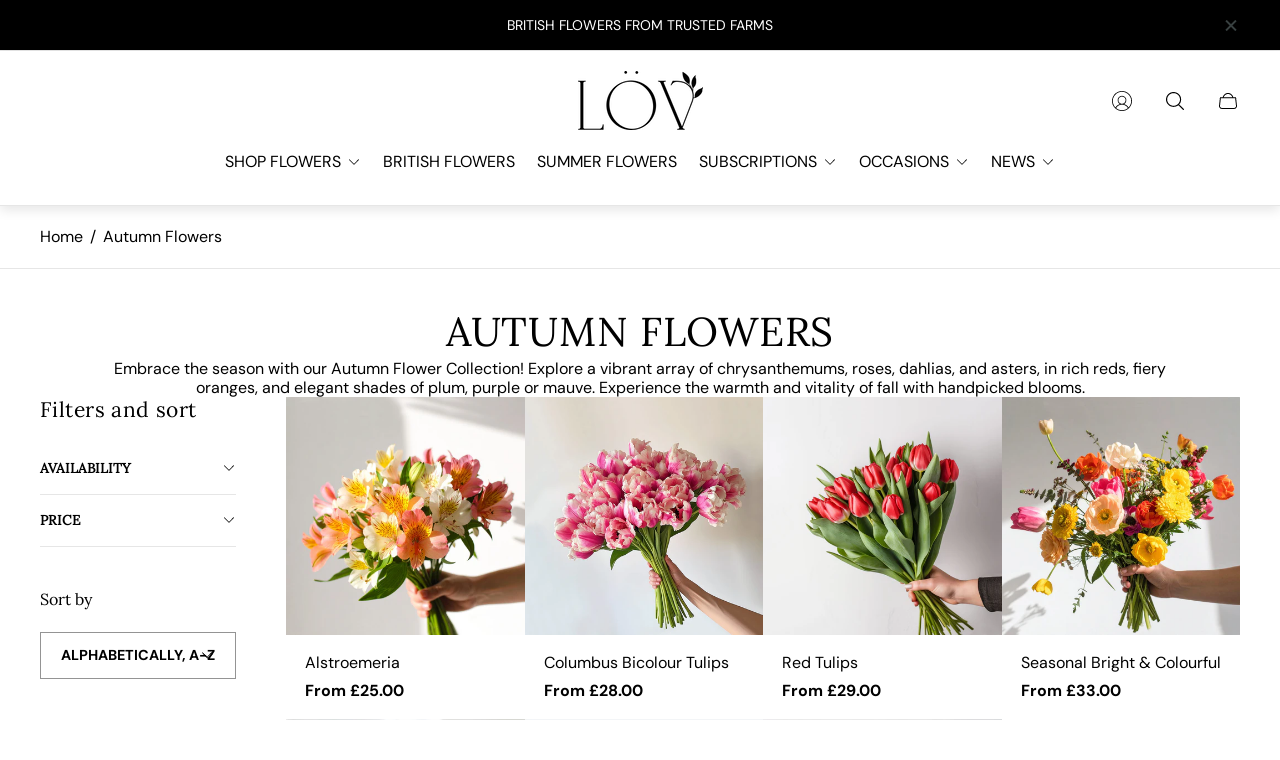

--- FILE ---
content_type: text/html; charset=utf-8
request_url: https://lovflowers.co.uk/collections/autumn-flowers
body_size: 59430
content:
<!doctype html>
<html class="no-js" lang="en">
	<head>
	
		<meta charset="utf-8">
		<meta http-equiv="X-UA-Compatible" content="IE=edge">
		<meta name="viewport" content="width=device-width,initial-scale=1">
		<meta name="theme-color" content=""><link rel="canonical" href="https://lovflowers.co.uk/collections/autumn-flowers">
		<link rel="preconnect" href="https://cdn.shopify.com" crossorigin><link rel="icon" href="//lovflowers.co.uk/cdn/shop/files/LOV_logo_white_RGB_32x32.jpg?v=1619903148" type="image/png"><link rel="preconnect" href="https://fonts.shopifycdn.com" crossorigin><title>Autumn Flowers | Next Day Delivery
&ndash; LÖV Flowers</title><meta name="description" content="Embrace the season with our Autumn Flower Collection! Explore a vibrant array of chrysanthemums, roses, dahlias, and asters, in rich reds, fiery oranges, and elegant shades of plum, purple or mauve. Experience the warmth and vitality of fall with handpicked blooms.">

<meta property="og:site_name" content="LÖV Flowers">
<meta property="og:url" content="https://lovflowers.co.uk/collections/autumn-flowers">
<meta property="og:title" content="Autumn Flowers | Next Day Delivery">
<meta property="og:type" content="website">
<meta property="og:description" content="Embrace the season with our Autumn Flower Collection! Explore a vibrant array of chrysanthemums, roses, dahlias, and asters, in rich reds, fiery oranges, and elegant shades of plum, purple or mauve. Experience the warmth and vitality of fall with handpicked blooms."><meta property="og:image" content="http://lovflowers.co.uk/cdn/shop/collections/autumn-flowers-delivery.jpg?v=1700499224">
	<meta property="og:image:secure_url" content="https://lovflowers.co.uk/cdn/shop/collections/autumn-flowers-delivery.jpg?v=1700499224">
	<meta property="og:image:width" content="1900">
	<meta property="og:image:height" content="950"><meta name="twitter:card" content="summary_large_image">
<meta name="twitter:title" content="Autumn Flowers | Next Day Delivery">
<meta name="twitter:description" content="Embrace the season with our Autumn Flower Collection! Explore a vibrant array of chrysanthemums, roses, dahlias, and asters, in rich reds, fiery oranges, and elegant shades of plum, purple or mauve. Experience the warmth and vitality of fall with handpicked blooms.">
<meta property="theme:layout" content="theme">
<meta property="theme:template" content="collection.basic-grid">
<style>
	:root {
		
		--global-container-width: 1400px;

		

		--loading-image: url(//lovflowers.co.uk/cdn/shop/t/39/assets/loading.svg?v=139510183042965767481697790308);

		
		--color-black: #000;
		--color-black-light: rgba(0, 0, 0, 0.7);
		--color-white: #fff;
		--color-gray: #757575;
		--color-light-gray: #E9E9E9;
		--color-dark-gray: #999999;
		--color-valencia: #D33636;
		--color-silver: #C4C4C4;
		--color-snow: #F8F8F8;
		--color-whisper: #E6E6E6;
		--color-chelsea-cucumber: #81B154;
		--color-fire-bush: #E49D49;
		--color-green-success: #198754;
		--color-red-error: #B00020;
		--color-ghost-white: #F9F9F9;


	--settings-color-background:#ffffff;
	--color-img-placeholder-bg: #f2f2f2;
	--link-color:#000000;
	--settings-color-secondary-attention:#D33636;
	--settings-color-secondary-success:#8caba3;



	--color-slider-arrow-background:#000000;  
	--color-slider-arrow-icon:#ffffff;  
	--color-slider-arrow-background-hover:#000000;  
	--color-slider-arrow-icon-hover:#ffffff;  

	--color-overlay:#384040; 


	--color-background: var(--settings-color-background, var(--color-white)); 
	--color-background-darken: #f8f8f8; 

	--color-secondary-attention: var(--settings-color-secondary-attention, var(--color-valencia)); 
	--color-secondary-success: var(--settings-color-secondary-success, var(--color-chelsea-cucumber)); 

		
			
			--color-settings-text-primary:#000000;
			--color-settings-text-secondary:#000000;
			--color-settings-heading:#000000;
			--color-settings-star-rating-icon:#000000;
			--color-settings-star-rating-icon-rgba:rgba(0, 0, 0, 0.15);
			--color-settings-star-rating-text:#000000;
			--color-settings-label-base:#384040;
			--color-settings-label-primary:#000000;
			--color-settings-label-secondary:#384040;
			--color-settings-label-sold-out:#384040;

		--color-text-primary: var(--color-settings-text-primary, var(--color-black)); 
		--color-text-secondary: var(--color-settings-text-secondary, var(--color-gray)); 
		--color-heading: var(--color-settings-heading, var(--color-black)); 
		--color-secondary-text: var(--color-settings-text-secondary, var(--color-gray)); 
		--color-text-attention: var(--color-secondary-attention); 
		--color-text-success: var(--color-secondary-success); 
		--color-label-base: var(--color-settings-label-base);
		--color-label-primary: var(--color-settings-label-primary);
		--color-label-secondary: var(--color-settings-label-secondary);
		--color-label-sold-out: var(--color-settings-label-sold-out);
		--color-star-rating-icon: var(--color-settings-star-rating-icon);
		--color-star-rating-icon-rgba: var(--color-settings-star-rating-icon-rgba);
		--color-star-rating-text: var(--color-settings-star-rating-text);

		

		
			--settings-button-text-color-primary:#FFFFFF;
			--settings-button-background-color-primary:#7851a9;
			--settings-button-border-color-primary:#7851a9;

		
			--settings-button-text-color-primary-hover:#000000;
			--settings-button-background-color-primary-hover:#ffffff;
			--settings-button-border-color-primary-hover:#000000;

		
			--button-text-color-primary: var(--settings-button-text-color-primary);
			--button-background-color-primary: var(--settings-button-background-color-primary);
			--button-border-color-primary: var(--settings-button-border-color-primary);

		
			--button-text-color-primary-hover: var(--settings-button-text-color-primary-hover);
			--button-background-color-primary-hover: var(--settings-button-background-color-primary-hover);
			--button-border-color-primary-hover: var(--settings-button-border-color-primary-hover);



		
			--settings-button-text-color-secondary:#ffffff;
			--settings-button-background-color-secondary:#7851a9;
			--settings-button-border-color-secondary:#7851a9;

		
			--settings-button-text-color-secondary-hover:#000000;
			--settings-button-background-color-secondary-hover:#ffffff;
			--settings-button-border-color-secondary-hover:#000000;

		
			--button-text-color-secondary: var(--settings-button-text-color-secondary);
			--button-background-color-secondary: var(--settings-button-background-color-secondary);
			--button-border-color-secondary: var(--settings-button-border-color-secondary);

		
			--button-text-color-secondary-hover: var(--settings-button-text-color-secondary-hover);
			--button-background-color-secondary-hover: var(--settings-button-background-color-secondary-hover);
			--button-border-color-secondary-hover: var(--settings-button-border-color-secondary-hover);



		
			--settings-button-text-color-play:#000000;
			--settings-button-background-color-play:#ffffff;

		
			--settings-button-text-color-play-hover:#ffffff;
			--settings-button-background-color-play-hover:#000000;

		
			--settings-product-card-button-text-color:#ffffff;
			--settings-product-card-button-background-color:#000000;
			--settings-product-card-button-border-color:#000000;

		
			--settings-product-card-button-text-color-hover:#000000;
			--settings-product-card-button-background-color-hover:#ffffff;
			--settings-product-card-button-border-color-hover:#000000;

		
			--button-text-color-play: var(--settings-button-text-color-play);
			--button-background-color-play: var(--settings-button-background-color-play);

		
			--button-text-color-play-hover: var(--settings-button-text-color-play-hover);
			--button-background-color-play-hover: var(--settings-button-background-color-play-hover);

		
			--settings-button-icon-color-social:#000000;
			--settings-button-background-color-social:#ffffff;
			--settings-button-border-color-social:#949494;

		
			--settings-button-icon-color-social-hover:#ffffff;
			--settings-button-background-color-social-hover:#000000;
			--settings-button-border-color-social-hover:#000000;

		
			--button-icon-color-social: var(--settings-button-icon-color-social);
			--button-background-color-social: var(--settings-button-background-color-social);
			--button-border-color-social: var(--settings-button-border-color-social);

		
			--button-icon-color-social-hover: var(--settings-button-icon-color-social-hover);
			--button-background-color-social-hover: var(--settings-button-background-color-social-hover);
			--button-border-color-social-hover: var(--settings-button-border-color-social-hover);

		
			--product-card-button-text-color: var(--settings-product-card-button-text-color);
			--product-card-button-background-color: var(--settings-product-card-button-background-color);
			--product-card-button-border-color: var(--settings-product-card-button-border-color);

		
			--product-card-button-text-color-hover: var(--settings-product-card-button-text-color-hover);
			--product-card-button-background-color-hover: var(--settings-product-card-button-background-color-hover);
			--product-card-button-border-color-hover: var(--settings-product-card-button-border-color-hover);


			
			--color-settings-preloader-primary:#e6e6e6;
			--color-settings-preloader-secondary:#000000;
			--background-color-settings-preloader:rgba(255, 255, 255, 0.35);

		--color-preloader-primary: var(--color-settings-preloader-primary, var(--color-whisper)); 
		--color-preloader-secondary: var(--color-settings-preloader-secondary , var(--color-black)); 
		--background-color-preloader: var(--background-color-settings-preloader); 

		
		

		--settings-product-card-border-color:#e6e6e6;
		--settings-product-card-border-color-hover:#C4C4C4;

		--color-border-primary:#000000; 
		--color-border-secondary:#E6E6E6 ; 
		--color-border-thirdly:#949494; 

		--product-card-border-color: var(--settings-product-card-border-color); 
		--product-card-border-color-hover: var(--settings-product-card-border-color-hover); 

		

		
--settings-background-label-color-base:#ffe81b;
	--settings-background-label-color-primary:#cc0000;
	--settings-background-label-color-secondary:#408400;
	--settings-background-label-color-sold-out:#f2f2f2;
	--settings-color-product-card-text:#000000;

	--color-background-label-base: var(--settings-background-label-color-base);
	--color-background-label-primary: var(--settings-background-label-color-primary);
	--color-background-label-secondary: var(--settings-background-label-color-secondary);
	--color-background-label-sold-out: var(--settings-background-label-color-sold-out);
	--color-background-quick-buttons: #fff;
	--color-text-quick-buttons: #000000;
	--color-compare-sticky-button-bg: #384040;
	--color-compare-sticky-button-color: #fff;
	--color-pdp-compare-button-bg: #fff;
	--color-pdp-compare-button-color: #384040;
}

		
		
		
		
@font-face {
  font-family: "DM Sans";
  font-weight: 400;
  font-style: normal;
  font-display: swap;
  src: url("//lovflowers.co.uk/cdn/fonts/dm_sans/dmsans_n4.ec80bd4dd7e1a334c969c265873491ae56018d72.woff2") format("woff2"),
       url("//lovflowers.co.uk/cdn/fonts/dm_sans/dmsans_n4.87bdd914d8a61247b911147ae68e754d695c58a6.woff") format("woff");
}
@font-face {
  font-family: Lora;
  font-weight: 400;
  font-style: normal;
  font-display: swap;
  src: url("//lovflowers.co.uk/cdn/fonts/lora/lora_n4.9a60cb39eff3bfbc472bac5b3c5c4d7c878f0a8d.woff2") format("woff2"),
       url("//lovflowers.co.uk/cdn/fonts/lora/lora_n4.4d935d2630ceaf34d2e494106075f8d9f1257d25.woff") format("woff");
}
@font-face {
  font-family: "DM Sans";
  font-weight: 700;
  font-style: normal;
  font-display: swap;
  src: url("//lovflowers.co.uk/cdn/fonts/dm_sans/dmsans_n7.97e21d81502002291ea1de8aefb79170c6946ce5.woff2") format("woff2"),
       url("//lovflowers.co.uk/cdn/fonts/dm_sans/dmsans_n7.af5c214f5116410ca1d53a2090665620e78e2e1b.woff") format("woff");
}

		@font-face {
  font-family: "DM Sans";
  font-weight: 400;
  font-style: italic;
  font-display: swap;
  src: url("//lovflowers.co.uk/cdn/fonts/dm_sans/dmsans_i4.b8fe05e69ee95d5a53155c346957d8cbf5081c1a.woff2") format("woff2"),
       url("//lovflowers.co.uk/cdn/fonts/dm_sans/dmsans_i4.403fe28ee2ea63e142575c0aa47684d65f8c23a0.woff") format("woff");
}

		@font-face {
  font-family: "DM Sans";
  font-weight: 700;
  font-style: italic;
  font-display: swap;
  src: url("//lovflowers.co.uk/cdn/fonts/dm_sans/dmsans_i7.52b57f7d7342eb7255084623d98ab83fd96e7f9b.woff2") format("woff2"),
       url("//lovflowers.co.uk/cdn/fonts/dm_sans/dmsans_i7.d5e14ef18a1d4a8ce78a4187580b4eb1759c2eda.woff") format("woff");
}


		:root {
			--body-font-size:16px;
			--body-font-size-without-unit:16;
			--heading-font-size:14px;
			--base-font-family: "DM Sans", sans-serif;
			--heading-font-family: Lora, serif;
			--heading-font-weight:400;
		}

		

			:root {
				--product-card-object-fit:cover;
			}

		

			:root {
				--sticky-sidebar-offset-top: 40px;
			}@media (-moz-touch-enabled: 0), (hover: hover) {
			body * {
				scrollbar-color:rgba(0, 0, 0, 0.2) rgba(0, 0, 0, 0.0);
			}

			body *::-webkit-scrollbar-track {
				background-color:rgba(0, 0, 0, 0.0);
			}

			body *::-webkit-scrollbar-thumb {
				background-color:rgba(0, 0, 0, 0.2);
			}
		}
</style>
<link rel="stylesheet" href="//lovflowers.co.uk/cdn/shop/t/39/assets/main.build.css?v=33772832687769324311761835128"><script>
			window.themeCore = window.themeCore || {};
			window.themeCore.productPlaceholderImage ="https:\/\/lovflowers.co.uk\/cdn\/shopifycloud\/storefront\/assets\/no-image-2048-a2addb12.gif";
			window.themeCore.articlePlaceholderImage ="https:\/\/lovflowers.co.uk\/cdn\/shopifycloud\/storefront\/assets\/no-image-2048-a2addb12.gif";
			window.themeCore.articlePlaceholderImageFocal = null;
			window.themeCore.productPlaceholderImageFocal = null;
				window.themeCore.CartReminder = {
					config: {
						cookieTime:"10",
						displayFrequency:"one_time",
						text:"You have a gift in your cart..",
						colorText:"#fff",
						colorBg:"#000",
						cartType:"drawer",
						cartRoute:"\/cart",
						cartLinkA11y:"Cart",
						cartButtonA11y:"Cart drawer",
						closeButtonA11y:"Close notification"}
				}
			
		</script>

		<script>window.performance && window.performance.mark && window.performance.mark('shopify.content_for_header.start');</script><meta name="google-site-verification" content="yXkZXIVGotP8pJJ3MCm61tBeIJLZQ4D1fW85Lb79_44">
<meta name="google-site-verification" content="31EuWCURSlOmj-yFwsBomyuxPzt2z9Ox6dHK0t83xkU">
<meta id="shopify-digital-wallet" name="shopify-digital-wallet" content="/38714605613/digital_wallets/dialog">
<meta name="shopify-checkout-api-token" content="4ed18c8e274ee9ca0e73c33cc322e0ab">
<meta id="in-context-paypal-metadata" data-shop-id="38714605613" data-venmo-supported="false" data-environment="production" data-locale="en_US" data-paypal-v4="true" data-currency="GBP">
<link rel="alternate" type="application/atom+xml" title="Feed" href="/collections/autumn-flowers.atom" />
<link rel="alternate" type="application/json+oembed" href="https://lovflowers.co.uk/collections/autumn-flowers.oembed">
<script async="async" src="/checkouts/internal/preloads.js?locale=en-GB"></script>
<script id="apple-pay-shop-capabilities" type="application/json">{"shopId":38714605613,"countryCode":"GB","currencyCode":"GBP","merchantCapabilities":["supports3DS"],"merchantId":"gid:\/\/shopify\/Shop\/38714605613","merchantName":"LÖV Flowers","requiredBillingContactFields":["postalAddress","email","phone"],"requiredShippingContactFields":["postalAddress","email","phone"],"shippingType":"shipping","supportedNetworks":["visa","maestro","masterCard","amex","discover","elo"],"total":{"type":"pending","label":"LÖV Flowers","amount":"1.00"},"shopifyPaymentsEnabled":true,"supportsSubscriptions":true}</script>
<script id="shopify-features" type="application/json">{"accessToken":"4ed18c8e274ee9ca0e73c33cc322e0ab","betas":["rich-media-storefront-analytics"],"domain":"lovflowers.co.uk","predictiveSearch":true,"shopId":38714605613,"locale":"en"}</script>
<script>var Shopify = Shopify || {};
Shopify.shop = "lov-flowers-uk.myshopify.com";
Shopify.locale = "en";
Shopify.currency = {"active":"GBP","rate":"1.0"};
Shopify.country = "GB";
Shopify.theme = {"name":"Gain - 2.5.4","id":128910819373,"schema_name":"Gain","schema_version":"2.5.4","theme_store_id":2077,"role":"main"};
Shopify.theme.handle = "null";
Shopify.theme.style = {"id":null,"handle":null};
Shopify.cdnHost = "lovflowers.co.uk/cdn";
Shopify.routes = Shopify.routes || {};
Shopify.routes.root = "/";</script>
<script type="module">!function(o){(o.Shopify=o.Shopify||{}).modules=!0}(window);</script>
<script>!function(o){function n(){var o=[];function n(){o.push(Array.prototype.slice.apply(arguments))}return n.q=o,n}var t=o.Shopify=o.Shopify||{};t.loadFeatures=n(),t.autoloadFeatures=n()}(window);</script>
<script id="shop-js-analytics" type="application/json">{"pageType":"collection"}</script>
<script defer="defer" async type="module" src="//lovflowers.co.uk/cdn/shopifycloud/shop-js/modules/v2/client.init-shop-cart-sync_WVOgQShq.en.esm.js"></script>
<script defer="defer" async type="module" src="//lovflowers.co.uk/cdn/shopifycloud/shop-js/modules/v2/chunk.common_C_13GLB1.esm.js"></script>
<script defer="defer" async type="module" src="//lovflowers.co.uk/cdn/shopifycloud/shop-js/modules/v2/chunk.modal_CLfMGd0m.esm.js"></script>
<script type="module">
  await import("//lovflowers.co.uk/cdn/shopifycloud/shop-js/modules/v2/client.init-shop-cart-sync_WVOgQShq.en.esm.js");
await import("//lovflowers.co.uk/cdn/shopifycloud/shop-js/modules/v2/chunk.common_C_13GLB1.esm.js");
await import("//lovflowers.co.uk/cdn/shopifycloud/shop-js/modules/v2/chunk.modal_CLfMGd0m.esm.js");

  window.Shopify.SignInWithShop?.initShopCartSync?.({"fedCMEnabled":true,"windoidEnabled":true});

</script>
<script>(function() {
  var isLoaded = false;
  function asyncLoad() {
    if (isLoaded) return;
    isLoaded = true;
    var urls = ["https:\/\/cdn-app.sealsubscriptions.com\/shopify\/public\/js\/sealsubscriptions.js?shop=lov-flowers-uk.myshopify.com","\/\/cdn.shopify.com\/proxy\/359b6dbafabe2a56dac5bba1b9d66166285428f1a6d5cedad21a7ae15362083b\/d2xrtfsb9f45pw.cloudfront.net\/scripttag\/bixgrow-track.js?shop=lov-flowers-uk.myshopify.com\u0026sp-cache-control=cHVibGljLCBtYXgtYWdlPTkwMA","https:\/\/schemaplusfiles.s3.amazonaws.com\/loader.min.js?shop=lov-flowers-uk.myshopify.com","\/\/cdn.shopify.com\/proxy\/8db65b0db382bfe115813d2e34de7a4ebd4e9ab35ab901c7a972fd8b70a8d73e\/shopify-script-tags.s3.eu-west-1.amazonaws.com\/smartseo\/instantpage.js?shop=lov-flowers-uk.myshopify.com\u0026sp-cache-control=cHVibGljLCBtYXgtYWdlPTkwMA"];
    for (var i = 0; i < urls.length; i++) {
      var s = document.createElement('script');
      s.type = 'text/javascript';
      s.async = true;
      s.src = urls[i];
      var x = document.getElementsByTagName('script')[0];
      x.parentNode.insertBefore(s, x);
    }
  };
  if(window.attachEvent) {
    window.attachEvent('onload', asyncLoad);
  } else {
    window.addEventListener('load', asyncLoad, false);
  }
})();</script>
<script id="__st">var __st={"a":38714605613,"offset":0,"reqid":"8d952025-0537-4143-a5b8-a89ed8d303c0-1769671482","pageurl":"lovflowers.co.uk\/collections\/autumn-flowers","u":"e57a2245ccc3","p":"collection","rtyp":"collection","rid":282922975277};</script>
<script>window.ShopifyPaypalV4VisibilityTracking = true;</script>
<script id="captcha-bootstrap">!function(){'use strict';const t='contact',e='account',n='new_comment',o=[[t,t],['blogs',n],['comments',n],[t,'customer']],c=[[e,'customer_login'],[e,'guest_login'],[e,'recover_customer_password'],[e,'create_customer']],r=t=>t.map((([t,e])=>`form[action*='/${t}']:not([data-nocaptcha='true']) input[name='form_type'][value='${e}']`)).join(','),a=t=>()=>t?[...document.querySelectorAll(t)].map((t=>t.form)):[];function s(){const t=[...o],e=r(t);return a(e)}const i='password',u='form_key',d=['recaptcha-v3-token','g-recaptcha-response','h-captcha-response',i],f=()=>{try{return window.sessionStorage}catch{return}},m='__shopify_v',_=t=>t.elements[u];function p(t,e,n=!1){try{const o=window.sessionStorage,c=JSON.parse(o.getItem(e)),{data:r}=function(t){const{data:e,action:n}=t;return t[m]||n?{data:e,action:n}:{data:t,action:n}}(c);for(const[e,n]of Object.entries(r))t.elements[e]&&(t.elements[e].value=n);n&&o.removeItem(e)}catch(o){console.error('form repopulation failed',{error:o})}}const l='form_type',E='cptcha';function T(t){t.dataset[E]=!0}const w=window,h=w.document,L='Shopify',v='ce_forms',y='captcha';let A=!1;((t,e)=>{const n=(g='f06e6c50-85a8-45c8-87d0-21a2b65856fe',I='https://cdn.shopify.com/shopifycloud/storefront-forms-hcaptcha/ce_storefront_forms_captcha_hcaptcha.v1.5.2.iife.js',D={infoText:'Protected by hCaptcha',privacyText:'Privacy',termsText:'Terms'},(t,e,n)=>{const o=w[L][v],c=o.bindForm;if(c)return c(t,g,e,D).then(n);var r;o.q.push([[t,g,e,D],n]),r=I,A||(h.body.append(Object.assign(h.createElement('script'),{id:'captcha-provider',async:!0,src:r})),A=!0)});var g,I,D;w[L]=w[L]||{},w[L][v]=w[L][v]||{},w[L][v].q=[],w[L][y]=w[L][y]||{},w[L][y].protect=function(t,e){n(t,void 0,e),T(t)},Object.freeze(w[L][y]),function(t,e,n,w,h,L){const[v,y,A,g]=function(t,e,n){const i=e?o:[],u=t?c:[],d=[...i,...u],f=r(d),m=r(i),_=r(d.filter((([t,e])=>n.includes(e))));return[a(f),a(m),a(_),s()]}(w,h,L),I=t=>{const e=t.target;return e instanceof HTMLFormElement?e:e&&e.form},D=t=>v().includes(t);t.addEventListener('submit',(t=>{const e=I(t);if(!e)return;const n=D(e)&&!e.dataset.hcaptchaBound&&!e.dataset.recaptchaBound,o=_(e),c=g().includes(e)&&(!o||!o.value);(n||c)&&t.preventDefault(),c&&!n&&(function(t){try{if(!f())return;!function(t){const e=f();if(!e)return;const n=_(t);if(!n)return;const o=n.value;o&&e.removeItem(o)}(t);const e=Array.from(Array(32),(()=>Math.random().toString(36)[2])).join('');!function(t,e){_(t)||t.append(Object.assign(document.createElement('input'),{type:'hidden',name:u})),t.elements[u].value=e}(t,e),function(t,e){const n=f();if(!n)return;const o=[...t.querySelectorAll(`input[type='${i}']`)].map((({name:t})=>t)),c=[...d,...o],r={};for(const[a,s]of new FormData(t).entries())c.includes(a)||(r[a]=s);n.setItem(e,JSON.stringify({[m]:1,action:t.action,data:r}))}(t,e)}catch(e){console.error('failed to persist form',e)}}(e),e.submit())}));const S=(t,e)=>{t&&!t.dataset[E]&&(n(t,e.some((e=>e===t))),T(t))};for(const o of['focusin','change'])t.addEventListener(o,(t=>{const e=I(t);D(e)&&S(e,y())}));const B=e.get('form_key'),M=e.get(l),P=B&&M;t.addEventListener('DOMContentLoaded',(()=>{const t=y();if(P)for(const e of t)e.elements[l].value===M&&p(e,B);[...new Set([...A(),...v().filter((t=>'true'===t.dataset.shopifyCaptcha))])].forEach((e=>S(e,t)))}))}(h,new URLSearchParams(w.location.search),n,t,e,['guest_login'])})(!0,!0)}();</script>
<script integrity="sha256-4kQ18oKyAcykRKYeNunJcIwy7WH5gtpwJnB7kiuLZ1E=" data-source-attribution="shopify.loadfeatures" defer="defer" src="//lovflowers.co.uk/cdn/shopifycloud/storefront/assets/storefront/load_feature-a0a9edcb.js" crossorigin="anonymous"></script>
<script data-source-attribution="shopify.dynamic_checkout.dynamic.init">var Shopify=Shopify||{};Shopify.PaymentButton=Shopify.PaymentButton||{isStorefrontPortableWallets:!0,init:function(){window.Shopify.PaymentButton.init=function(){};var t=document.createElement("script");t.src="https://lovflowers.co.uk/cdn/shopifycloud/portable-wallets/latest/portable-wallets.en.js",t.type="module",document.head.appendChild(t)}};
</script>
<script data-source-attribution="shopify.dynamic_checkout.buyer_consent">
  function portableWalletsHideBuyerConsent(e){var t=document.getElementById("shopify-buyer-consent"),n=document.getElementById("shopify-subscription-policy-button");t&&n&&(t.classList.add("hidden"),t.setAttribute("aria-hidden","true"),n.removeEventListener("click",e))}function portableWalletsShowBuyerConsent(e){var t=document.getElementById("shopify-buyer-consent"),n=document.getElementById("shopify-subscription-policy-button");t&&n&&(t.classList.remove("hidden"),t.removeAttribute("aria-hidden"),n.addEventListener("click",e))}window.Shopify?.PaymentButton&&(window.Shopify.PaymentButton.hideBuyerConsent=portableWalletsHideBuyerConsent,window.Shopify.PaymentButton.showBuyerConsent=portableWalletsShowBuyerConsent);
</script>
<script data-source-attribution="shopify.dynamic_checkout.cart.bootstrap">document.addEventListener("DOMContentLoaded",(function(){function t(){return document.querySelector("shopify-accelerated-checkout-cart, shopify-accelerated-checkout")}if(t())Shopify.PaymentButton.init();else{new MutationObserver((function(e,n){t()&&(Shopify.PaymentButton.init(),n.disconnect())})).observe(document.body,{childList:!0,subtree:!0})}}));
</script>
<link id="shopify-accelerated-checkout-styles" rel="stylesheet" media="screen" href="https://lovflowers.co.uk/cdn/shopifycloud/portable-wallets/latest/accelerated-checkout-backwards-compat.css" crossorigin="anonymous">
<style id="shopify-accelerated-checkout-cart">
        #shopify-buyer-consent {
  margin-top: 1em;
  display: inline-block;
  width: 100%;
}

#shopify-buyer-consent.hidden {
  display: none;
}

#shopify-subscription-policy-button {
  background: none;
  border: none;
  padding: 0;
  text-decoration: underline;
  font-size: inherit;
  cursor: pointer;
}

#shopify-subscription-policy-button::before {
  box-shadow: none;
}

      </style>

<script>window.performance && window.performance.mark && window.performance.mark('shopify.content_for_header.end');</script>

		<script>
			document.querySelector("html").classList.remove("no-js");
		</script>
	<!-- BEGIN app block: shopify://apps/consentmo-gdpr/blocks/gdpr_cookie_consent/4fbe573f-a377-4fea-9801-3ee0858cae41 -->


<!-- END app block --><!-- BEGIN app block: shopify://apps/smart-seo/blocks/smartseo/7b0a6064-ca2e-4392-9a1d-8c43c942357b --><meta name="smart-seo-integrated" content="true" /><!-- metatagsSavedToSEOFields: true --><!-- BEGIN app snippet: smartseo.custom.schemas.jsonld --><!-- END app snippet --><!-- BEGIN app snippet: smartseo.no.index -->





<!-- END app snippet --><!-- END app block --><!-- BEGIN app block: shopify://apps/seal-subscriptions/blocks/subscription-script-append/13b25004-a140-4ab7-b5fe-29918f759699 --><script defer="defer">
	/**	SealSubs loader,version number: 2.0 */
	(function(){
		var loadScript=function(a,b){var c=document.createElement("script");c.setAttribute("defer", "defer");c.type="text/javascript",c.readyState?c.onreadystatechange=function(){("loaded"==c.readyState||"complete"==c.readyState)&&(c.onreadystatechange=null,b())}:c.onload=function(){b()},c.src=a,document.getElementsByTagName("head")[0].appendChild(c)};
		// Set variable to prevent the other loader from requesting the same resources
		window.seal_subs_app_block_loader = true;
		appendScriptUrl('lov-flowers-uk.myshopify.com');

		// get script url and append timestamp of last change
		function appendScriptUrl(shop) {
			var timeStamp = Math.floor(Date.now() / (1000*1*1));
			var timestampUrl = 'https://app.sealsubscriptions.com/shopify/public/status/shop/'+shop+'.js?'+timeStamp;
			loadScript(timestampUrl, function() {
				// append app script
				if (typeof sealsubscriptions_settings_updated == 'undefined') {
					sealsubscriptions_settings_updated = 'default-by-script';
				}
				var scriptUrl = "https://cdn-app.sealsubscriptions.com/shopify/public/js/sealsubscriptions-main.js?shop="+shop+"&"+sealsubscriptions_settings_updated;
				loadScript(scriptUrl, function(){});
			});
		}
	})();

	var SealSubsScriptAppended = true;
	
</script>

<!-- END app block --><!-- BEGIN app block: shopify://apps/judge-me-reviews/blocks/judgeme_core/61ccd3b1-a9f2-4160-9fe9-4fec8413e5d8 --><!-- Start of Judge.me Core -->






<link rel="dns-prefetch" href="https://cdnwidget.judge.me">
<link rel="dns-prefetch" href="https://cdn.judge.me">
<link rel="dns-prefetch" href="https://cdn1.judge.me">
<link rel="dns-prefetch" href="https://api.judge.me">

<script data-cfasync='false' class='jdgm-settings-script'>window.jdgmSettings={"pagination":5,"disable_web_reviews":false,"badge_no_review_text":"No reviews","badge_n_reviews_text":"{{ n }} review/reviews","badge_star_color":"#384040","hide_badge_preview_if_no_reviews":true,"badge_hide_text":false,"enforce_center_preview_badge":false,"widget_title":"Customer Reviews","widget_open_form_text":"Write a review","widget_close_form_text":"Cancel review","widget_refresh_page_text":"Refresh page","widget_summary_text":"Based on {{ number_of_reviews }} review/reviews","widget_no_review_text":"Be the first to write a review","widget_name_field_text":"Display name","widget_verified_name_field_text":"Verified Name (public)","widget_name_placeholder_text":"Display name","widget_required_field_error_text":"This field is required.","widget_email_field_text":"Email address","widget_verified_email_field_text":"Verified Email (private, can not be edited)","widget_email_placeholder_text":"Your email address","widget_email_field_error_text":"Please enter a valid email address.","widget_rating_field_text":"Rating","widget_review_title_field_text":"Review Title","widget_review_title_placeholder_text":"Give your review a title","widget_review_body_field_text":"Review content","widget_review_body_placeholder_text":"Start writing here...","widget_pictures_field_text":"Picture/Video (optional)","widget_submit_review_text":"Submit Review","widget_submit_verified_review_text":"Submit Verified Review","widget_submit_success_msg_with_auto_publish":"Thank you! Please refresh the page in a few moments to see your review. You can remove or edit your review by logging into \u003ca href='https://judge.me/login' target='_blank' rel='nofollow noopener'\u003eJudge.me\u003c/a\u003e","widget_submit_success_msg_no_auto_publish":"Thank you! Your review will be published as soon as it is approved by the shop admin. You can remove or edit your review by logging into \u003ca href='https://judge.me/login' target='_blank' rel='nofollow noopener'\u003eJudge.me\u003c/a\u003e","widget_show_default_reviews_out_of_total_text":"Showing {{ n_reviews_shown }} out of {{ n_reviews }} reviews.","widget_show_all_link_text":"Show all","widget_show_less_link_text":"Show less","widget_author_said_text":"{{ reviewer_name }} said:","widget_days_text":"{{ n }} days ago","widget_weeks_text":"{{ n }} week/weeks ago","widget_months_text":"{{ n }} month/months ago","widget_years_text":"{{ n }} year/years ago","widget_yesterday_text":"Yesterday","widget_today_text":"Today","widget_replied_text":"\u003e\u003e {{ shop_name }} replied:","widget_read_more_text":"Read more","widget_reviewer_name_as_initial":"","widget_rating_filter_color":"#fbcd0a","widget_rating_filter_see_all_text":"See all reviews","widget_sorting_most_recent_text":"Most Recent","widget_sorting_highest_rating_text":"Highest Rating","widget_sorting_lowest_rating_text":"Lowest Rating","widget_sorting_with_pictures_text":"Only Pictures","widget_sorting_most_helpful_text":"Most Helpful","widget_open_question_form_text":"Ask a question","widget_reviews_subtab_text":"Reviews","widget_questions_subtab_text":"Questions","widget_question_label_text":"Question","widget_answer_label_text":"Answer","widget_question_placeholder_text":"Write your question here","widget_submit_question_text":"Submit Question","widget_question_submit_success_text":"Thank you for your question! We will notify you once it gets answered.","widget_star_color":"#384040","verified_badge_text":"Verified","verified_badge_bg_color":"","verified_badge_text_color":"","verified_badge_placement":"left-of-reviewer-name","widget_review_max_height":"","widget_hide_border":false,"widget_social_share":false,"widget_thumb":false,"widget_review_location_show":false,"widget_location_format":"","all_reviews_include_out_of_store_products":true,"all_reviews_out_of_store_text":"(out of store)","all_reviews_pagination":100,"all_reviews_product_name_prefix_text":"about","enable_review_pictures":true,"enable_question_anwser":false,"widget_theme":"default","review_date_format":"mm/dd/yyyy","default_sort_method":"most-recent","widget_product_reviews_subtab_text":"Product Reviews","widget_shop_reviews_subtab_text":"Shop Reviews","widget_other_products_reviews_text":"Reviews for other products","widget_store_reviews_subtab_text":"Store reviews","widget_no_store_reviews_text":"This store hasn't received any reviews yet","widget_web_restriction_product_reviews_text":"This product hasn't received any reviews yet","widget_no_items_text":"No items found","widget_show_more_text":"Show more","widget_write_a_store_review_text":"Write a Store Review","widget_other_languages_heading":"Reviews in Other Languages","widget_translate_review_text":"Translate review to {{ language }}","widget_translating_review_text":"Translating...","widget_show_original_translation_text":"Show original ({{ language }})","widget_translate_review_failed_text":"Review couldn't be translated.","widget_translate_review_retry_text":"Retry","widget_translate_review_try_again_later_text":"Try again later","show_product_url_for_grouped_product":false,"widget_sorting_pictures_first_text":"Pictures First","show_pictures_on_all_rev_page_mobile":false,"show_pictures_on_all_rev_page_desktop":false,"floating_tab_hide_mobile_install_preference":false,"floating_tab_button_name":"★ Reviews","floating_tab_title":"Let customers speak for us","floating_tab_button_color":"","floating_tab_button_background_color":"","floating_tab_url":"","floating_tab_url_enabled":false,"floating_tab_tab_style":"text","all_reviews_text_badge_text":"Customers rate us {{ shop.metafields.judgeme.all_reviews_rating | round: 1 }}/5 based on {{ shop.metafields.judgeme.all_reviews_count }} reviews.","all_reviews_text_badge_text_branded_style":"{{ shop.metafields.judgeme.all_reviews_rating | round: 1 }} out of 5 stars based on {{ shop.metafields.judgeme.all_reviews_count }} reviews","is_all_reviews_text_badge_a_link":false,"show_stars_for_all_reviews_text_badge":false,"all_reviews_text_badge_url":"","all_reviews_text_style":"text","all_reviews_text_color_style":"judgeme_brand_color","all_reviews_text_color":"#108474","all_reviews_text_show_jm_brand":true,"featured_carousel_show_header":true,"featured_carousel_title":"Let customers speak for us","testimonials_carousel_title":"Customers are saying","videos_carousel_title":"Real customer stories","cards_carousel_title":"Customers are saying","featured_carousel_count_text":"from {{ n }} reviews","featured_carousel_add_link_to_all_reviews_page":false,"featured_carousel_url":"","featured_carousel_show_images":true,"featured_carousel_autoslide_interval":5,"featured_carousel_arrows_on_the_sides":false,"featured_carousel_height":250,"featured_carousel_width":80,"featured_carousel_image_size":0,"featured_carousel_image_height":250,"featured_carousel_arrow_color":"#eeeeee","verified_count_badge_style":"vintage","verified_count_badge_orientation":"horizontal","verified_count_badge_color_style":"judgeme_brand_color","verified_count_badge_color":"#108474","is_verified_count_badge_a_link":false,"verified_count_badge_url":"","verified_count_badge_show_jm_brand":true,"widget_rating_preset_default":5,"widget_first_sub_tab":"product-reviews","widget_show_histogram":true,"widget_histogram_use_custom_color":false,"widget_pagination_use_custom_color":false,"widget_star_use_custom_color":true,"widget_verified_badge_use_custom_color":false,"widget_write_review_use_custom_color":false,"picture_reminder_submit_button":"Upload Pictures","enable_review_videos":false,"mute_video_by_default":false,"widget_sorting_videos_first_text":"Videos First","widget_review_pending_text":"Pending","featured_carousel_items_for_large_screen":3,"social_share_options_order":"Facebook,Twitter","remove_microdata_snippet":true,"disable_json_ld":false,"enable_json_ld_products":false,"preview_badge_show_question_text":false,"preview_badge_no_question_text":"No questions","preview_badge_n_question_text":"{{ number_of_questions }} question/questions","qa_badge_show_icon":false,"qa_badge_position":"same-row","remove_judgeme_branding":false,"widget_add_search_bar":false,"widget_search_bar_placeholder":"Search","widget_sorting_verified_only_text":"Verified only","featured_carousel_theme":"default","featured_carousel_show_rating":true,"featured_carousel_show_title":true,"featured_carousel_show_body":true,"featured_carousel_show_date":false,"featured_carousel_show_reviewer":true,"featured_carousel_show_product":false,"featured_carousel_header_background_color":"#108474","featured_carousel_header_text_color":"#ffffff","featured_carousel_name_product_separator":"reviewed","featured_carousel_full_star_background":"#108474","featured_carousel_empty_star_background":"#dadada","featured_carousel_vertical_theme_background":"#f9fafb","featured_carousel_verified_badge_enable":true,"featured_carousel_verified_badge_color":"#108474","featured_carousel_border_style":"round","featured_carousel_review_line_length_limit":3,"featured_carousel_more_reviews_button_text":"Read more reviews","featured_carousel_view_product_button_text":"View product","all_reviews_page_load_reviews_on":"scroll","all_reviews_page_load_more_text":"Load More Reviews","disable_fb_tab_reviews":false,"enable_ajax_cdn_cache":false,"widget_advanced_speed_features":5,"widget_public_name_text":"displayed publicly like","default_reviewer_name":"John Smith","default_reviewer_name_has_non_latin":true,"widget_reviewer_anonymous":"Anonymous","medals_widget_title":"Judge.me Review Medals","medals_widget_background_color":"#f9fafb","medals_widget_position":"footer_all_pages","medals_widget_border_color":"#f9fafb","medals_widget_verified_text_position":"left","medals_widget_use_monochromatic_version":false,"medals_widget_elements_color":"#108474","show_reviewer_avatar":true,"widget_invalid_yt_video_url_error_text":"Not a YouTube video URL","widget_max_length_field_error_text":"Please enter no more than {0} characters.","widget_show_country_flag":false,"widget_show_collected_via_shop_app":true,"widget_verified_by_shop_badge_style":"light","widget_verified_by_shop_text":"Verified by Shop","widget_show_photo_gallery":false,"widget_load_with_code_splitting":true,"widget_ugc_install_preference":false,"widget_ugc_title":"Made by us, Shared by you","widget_ugc_subtitle":"Tag us to see your picture featured in our page","widget_ugc_arrows_color":"#ffffff","widget_ugc_primary_button_text":"Buy Now","widget_ugc_primary_button_background_color":"#108474","widget_ugc_primary_button_text_color":"#ffffff","widget_ugc_primary_button_border_width":"0","widget_ugc_primary_button_border_style":"none","widget_ugc_primary_button_border_color":"#108474","widget_ugc_primary_button_border_radius":"25","widget_ugc_secondary_button_text":"Load More","widget_ugc_secondary_button_background_color":"#ffffff","widget_ugc_secondary_button_text_color":"#108474","widget_ugc_secondary_button_border_width":"2","widget_ugc_secondary_button_border_style":"solid","widget_ugc_secondary_button_border_color":"#108474","widget_ugc_secondary_button_border_radius":"25","widget_ugc_reviews_button_text":"View Reviews","widget_ugc_reviews_button_background_color":"#ffffff","widget_ugc_reviews_button_text_color":"#108474","widget_ugc_reviews_button_border_width":"2","widget_ugc_reviews_button_border_style":"solid","widget_ugc_reviews_button_border_color":"#108474","widget_ugc_reviews_button_border_radius":"25","widget_ugc_reviews_button_link_to":"judgeme-reviews-page","widget_ugc_show_post_date":true,"widget_ugc_max_width":"800","widget_rating_metafield_value_type":true,"widget_primary_color":"#8caba3","widget_enable_secondary_color":false,"widget_secondary_color":"#edf5f5","widget_summary_average_rating_text":"{{ average_rating }} out of 5","widget_media_grid_title":"Customer photos \u0026 videos","widget_media_grid_see_more_text":"See more","widget_round_style":false,"widget_show_product_medals":false,"widget_verified_by_judgeme_text":"Verified by Judge.me","widget_show_store_medals":true,"widget_verified_by_judgeme_text_in_store_medals":"Verified by Judge.me","widget_media_field_exceed_quantity_message":"Sorry, we can only accept {{ max_media }} for one review.","widget_media_field_exceed_limit_message":"{{ file_name }} is too large, please select a {{ media_type }} less than {{ size_limit }}MB.","widget_review_submitted_text":"Review Submitted!","widget_question_submitted_text":"Question Submitted!","widget_close_form_text_question":"Cancel","widget_write_your_answer_here_text":"Write your answer here","widget_enabled_branded_link":true,"widget_show_collected_by_judgeme":false,"widget_reviewer_name_color":"","widget_write_review_text_color":"","widget_write_review_bg_color":"","widget_collected_by_judgeme_text":"collected by Judge.me","widget_pagination_type":"standard","widget_load_more_text":"Load More","widget_load_more_color":"#108474","widget_full_review_text":"Full Review","widget_read_more_reviews_text":"Read More Reviews","widget_read_questions_text":"Read Questions","widget_questions_and_answers_text":"Questions \u0026 Answers","widget_verified_by_text":"Verified by","widget_verified_text":"Verified","widget_number_of_reviews_text":"{{ number_of_reviews }} reviews","widget_back_button_text":"Back","widget_next_button_text":"Next","widget_custom_forms_filter_button":"Filters","custom_forms_style":"vertical","widget_show_review_information":false,"how_reviews_are_collected":"How reviews are collected?","widget_show_review_keywords":false,"widget_gdpr_statement":"How we use your data: We'll only contact you about the review you left, and only if necessary. By submitting your review, you agree to Judge.me's \u003ca href='https://judge.me/terms' target='_blank' rel='nofollow noopener'\u003eterms\u003c/a\u003e, \u003ca href='https://judge.me/privacy' target='_blank' rel='nofollow noopener'\u003eprivacy\u003c/a\u003e and \u003ca href='https://judge.me/content-policy' target='_blank' rel='nofollow noopener'\u003econtent\u003c/a\u003e policies.","widget_multilingual_sorting_enabled":false,"widget_translate_review_content_enabled":false,"widget_translate_review_content_method":"manual","popup_widget_review_selection":"automatically_with_pictures","popup_widget_round_border_style":true,"popup_widget_show_title":true,"popup_widget_show_body":true,"popup_widget_show_reviewer":false,"popup_widget_show_product":true,"popup_widget_show_pictures":true,"popup_widget_use_review_picture":true,"popup_widget_show_on_home_page":true,"popup_widget_show_on_product_page":true,"popup_widget_show_on_collection_page":true,"popup_widget_show_on_cart_page":true,"popup_widget_position":"bottom_left","popup_widget_first_review_delay":5,"popup_widget_duration":5,"popup_widget_interval":5,"popup_widget_review_count":5,"popup_widget_hide_on_mobile":true,"review_snippet_widget_round_border_style":true,"review_snippet_widget_card_color":"#FFFFFF","review_snippet_widget_slider_arrows_background_color":"#FFFFFF","review_snippet_widget_slider_arrows_color":"#000000","review_snippet_widget_star_color":"#108474","show_product_variant":false,"all_reviews_product_variant_label_text":"Variant: ","widget_show_verified_branding":false,"widget_ai_summary_title":"Customers say","widget_ai_summary_disclaimer":"AI-powered review summary based on recent customer reviews","widget_show_ai_summary":false,"widget_show_ai_summary_bg":false,"widget_show_review_title_input":true,"redirect_reviewers_invited_via_email":"review_widget","request_store_review_after_product_review":false,"request_review_other_products_in_order":false,"review_form_color_scheme":"default","review_form_corner_style":"square","review_form_star_color":{},"review_form_text_color":"#333333","review_form_background_color":"#ffffff","review_form_field_background_color":"#fafafa","review_form_button_color":{},"review_form_button_text_color":"#ffffff","review_form_modal_overlay_color":"#000000","review_content_screen_title_text":"How would you rate this product?","review_content_introduction_text":"We would love it if you would share a bit about your experience.","store_review_form_title_text":"How would you rate this store?","store_review_form_introduction_text":"We would love it if you would share a bit about your experience.","show_review_guidance_text":true,"one_star_review_guidance_text":"Poor","five_star_review_guidance_text":"Great","customer_information_screen_title_text":"About you","customer_information_introduction_text":"Please tell us more about you.","custom_questions_screen_title_text":"Your experience in more detail","custom_questions_introduction_text":"Here are a few questions to help us understand more about your experience.","review_submitted_screen_title_text":"Thanks for your review!","review_submitted_screen_thank_you_text":"We are processing it and it will appear on the store soon.","review_submitted_screen_email_verification_text":"Please confirm your email by clicking the link we just sent you. This helps us keep reviews authentic.","review_submitted_request_store_review_text":"Would you like to share your experience of shopping with us?","review_submitted_review_other_products_text":"Would you like to review these products?","store_review_screen_title_text":"Would you like to share your experience of shopping with us?","store_review_introduction_text":"We value your feedback and use it to improve. Please share any thoughts or suggestions you have.","reviewer_media_screen_title_picture_text":"Share a picture","reviewer_media_introduction_picture_text":"Upload a photo to support your review.","reviewer_media_screen_title_video_text":"Share a video","reviewer_media_introduction_video_text":"Upload a video to support your review.","reviewer_media_screen_title_picture_or_video_text":"Share a picture or video","reviewer_media_introduction_picture_or_video_text":"Upload a photo or video to support your review.","reviewer_media_youtube_url_text":"Paste your Youtube URL here","advanced_settings_next_step_button_text":"Next","advanced_settings_close_review_button_text":"Close","modal_write_review_flow":false,"write_review_flow_required_text":"Required","write_review_flow_privacy_message_text":"We respect your privacy.","write_review_flow_anonymous_text":"Post review as anonymous","write_review_flow_visibility_text":"This won't be visible to other customers.","write_review_flow_multiple_selection_help_text":"Select as many as you like","write_review_flow_single_selection_help_text":"Select one option","write_review_flow_required_field_error_text":"This field is required","write_review_flow_invalid_email_error_text":"Please enter a valid email address","write_review_flow_max_length_error_text":"Max. {{ max_length }} characters.","write_review_flow_media_upload_text":"\u003cb\u003eClick to upload\u003c/b\u003e or drag and drop","write_review_flow_gdpr_statement":"We'll only contact you about your review if necessary. By submitting your review, you agree to our \u003ca href='https://judge.me/terms' target='_blank' rel='nofollow noopener'\u003eterms and conditions\u003c/a\u003e and \u003ca href='https://judge.me/privacy' target='_blank' rel='nofollow noopener'\u003eprivacy policy\u003c/a\u003e.","rating_only_reviews_enabled":false,"show_negative_reviews_help_screen":false,"new_review_flow_help_screen_rating_threshold":3,"negative_review_resolution_screen_title_text":"Tell us more","negative_review_resolution_text":"Your experience matters to us. If there were issues with your purchase, we're here to help. Feel free to reach out to us, we'd love the opportunity to make things right.","negative_review_resolution_button_text":"Contact us","negative_review_resolution_proceed_with_review_text":"Leave a review","negative_review_resolution_subject":"Issue with purchase from {{ shop_name }}.{{ order_name }}","preview_badge_collection_page_install_status":false,"widget_review_custom_css":"","preview_badge_custom_css":"","preview_badge_stars_count":"5-stars","featured_carousel_custom_css":"","floating_tab_custom_css":"","all_reviews_widget_custom_css":"","medals_widget_custom_css":"","verified_badge_custom_css":"","all_reviews_text_custom_css":"","transparency_badges_collected_via_store_invite":false,"transparency_badges_from_another_provider":false,"transparency_badges_collected_from_store_visitor":false,"transparency_badges_collected_by_verified_review_provider":false,"transparency_badges_earned_reward":false,"transparency_badges_collected_via_store_invite_text":"Review collected via store invitation","transparency_badges_from_another_provider_text":"Review collected from another provider","transparency_badges_collected_from_store_visitor_text":"Review collected from a store visitor","transparency_badges_written_in_google_text":"Review written in Google","transparency_badges_written_in_etsy_text":"Review written in Etsy","transparency_badges_written_in_shop_app_text":"Review written in Shop App","transparency_badges_earned_reward_text":"Review earned a reward for future purchase","product_review_widget_per_page":10,"widget_store_review_label_text":"Review about the store","checkout_comment_extension_title_on_product_page":"Customer Comments","checkout_comment_extension_num_latest_comment_show":5,"checkout_comment_extension_format":"name_and_timestamp","checkout_comment_customer_name":"last_initial","checkout_comment_comment_notification":true,"preview_badge_collection_page_install_preference":false,"preview_badge_home_page_install_preference":false,"preview_badge_product_page_install_preference":false,"review_widget_install_preference":"","review_carousel_install_preference":false,"floating_reviews_tab_install_preference":"none","verified_reviews_count_badge_install_preference":false,"all_reviews_text_install_preference":false,"review_widget_best_location":false,"judgeme_medals_install_preference":false,"review_widget_revamp_enabled":false,"review_widget_qna_enabled":false,"review_widget_header_theme":"minimal","review_widget_widget_title_enabled":true,"review_widget_header_text_size":"medium","review_widget_header_text_weight":"regular","review_widget_average_rating_style":"compact","review_widget_bar_chart_enabled":true,"review_widget_bar_chart_type":"numbers","review_widget_bar_chart_style":"standard","review_widget_expanded_media_gallery_enabled":false,"review_widget_reviews_section_theme":"standard","review_widget_image_style":"thumbnails","review_widget_review_image_ratio":"square","review_widget_stars_size":"medium","review_widget_verified_badge":"standard_text","review_widget_review_title_text_size":"medium","review_widget_review_text_size":"medium","review_widget_review_text_length":"medium","review_widget_number_of_columns_desktop":3,"review_widget_carousel_transition_speed":5,"review_widget_custom_questions_answers_display":"always","review_widget_button_text_color":"#FFFFFF","review_widget_text_color":"#000000","review_widget_lighter_text_color":"#7B7B7B","review_widget_corner_styling":"soft","review_widget_review_word_singular":"review","review_widget_review_word_plural":"reviews","review_widget_voting_label":"Helpful?","review_widget_shop_reply_label":"Reply from {{ shop_name }}:","review_widget_filters_title":"Filters","qna_widget_question_word_singular":"Question","qna_widget_question_word_plural":"Questions","qna_widget_answer_reply_label":"Answer from {{ answerer_name }}:","qna_content_screen_title_text":"Ask a question about this product","qna_widget_question_required_field_error_text":"Please enter your question.","qna_widget_flow_gdpr_statement":"We'll only contact you about your question if necessary. By submitting your question, you agree to our \u003ca href='https://judge.me/terms' target='_blank' rel='nofollow noopener'\u003eterms and conditions\u003c/a\u003e and \u003ca href='https://judge.me/privacy' target='_blank' rel='nofollow noopener'\u003eprivacy policy\u003c/a\u003e.","qna_widget_question_submitted_text":"Thanks for your question!","qna_widget_close_form_text_question":"Close","qna_widget_question_submit_success_text":"We’ll notify you by email when your question is answered.","all_reviews_widget_v2025_enabled":false,"all_reviews_widget_v2025_header_theme":"default","all_reviews_widget_v2025_widget_title_enabled":true,"all_reviews_widget_v2025_header_text_size":"medium","all_reviews_widget_v2025_header_text_weight":"regular","all_reviews_widget_v2025_average_rating_style":"compact","all_reviews_widget_v2025_bar_chart_enabled":true,"all_reviews_widget_v2025_bar_chart_type":"numbers","all_reviews_widget_v2025_bar_chart_style":"standard","all_reviews_widget_v2025_expanded_media_gallery_enabled":false,"all_reviews_widget_v2025_show_store_medals":true,"all_reviews_widget_v2025_show_photo_gallery":true,"all_reviews_widget_v2025_show_review_keywords":false,"all_reviews_widget_v2025_show_ai_summary":false,"all_reviews_widget_v2025_show_ai_summary_bg":false,"all_reviews_widget_v2025_add_search_bar":false,"all_reviews_widget_v2025_default_sort_method":"most-recent","all_reviews_widget_v2025_reviews_per_page":10,"all_reviews_widget_v2025_reviews_section_theme":"default","all_reviews_widget_v2025_image_style":"thumbnails","all_reviews_widget_v2025_review_image_ratio":"square","all_reviews_widget_v2025_stars_size":"medium","all_reviews_widget_v2025_verified_badge":"bold_badge","all_reviews_widget_v2025_review_title_text_size":"medium","all_reviews_widget_v2025_review_text_size":"medium","all_reviews_widget_v2025_review_text_length":"medium","all_reviews_widget_v2025_number_of_columns_desktop":3,"all_reviews_widget_v2025_carousel_transition_speed":5,"all_reviews_widget_v2025_custom_questions_answers_display":"always","all_reviews_widget_v2025_show_product_variant":false,"all_reviews_widget_v2025_show_reviewer_avatar":true,"all_reviews_widget_v2025_reviewer_name_as_initial":"","all_reviews_widget_v2025_review_location_show":false,"all_reviews_widget_v2025_location_format":"","all_reviews_widget_v2025_show_country_flag":false,"all_reviews_widget_v2025_verified_by_shop_badge_style":"light","all_reviews_widget_v2025_social_share":false,"all_reviews_widget_v2025_social_share_options_order":"Facebook,Twitter,LinkedIn,Pinterest","all_reviews_widget_v2025_pagination_type":"standard","all_reviews_widget_v2025_button_text_color":"#FFFFFF","all_reviews_widget_v2025_text_color":"#000000","all_reviews_widget_v2025_lighter_text_color":"#7B7B7B","all_reviews_widget_v2025_corner_styling":"soft","all_reviews_widget_v2025_title":"Customer reviews","all_reviews_widget_v2025_ai_summary_title":"Customers say about this store","all_reviews_widget_v2025_no_review_text":"Be the first to write a review","platform":"shopify","branding_url":"https://app.judge.me/reviews","branding_text":"Powered by Judge.me","locale":"en","reply_name":"LÖV Flowers","widget_version":"3.0","footer":true,"autopublish":false,"review_dates":true,"enable_custom_form":false,"shop_locale":"en","enable_multi_locales_translations":false,"show_review_title_input":true,"review_verification_email_status":"always","can_be_branded":false,"reply_name_text":"LÖV Flowers"};</script> <style class='jdgm-settings-style'>﻿.jdgm-xx{left:0}:root{--jdgm-primary-color: #8caba3;--jdgm-secondary-color: rgba(140,171,163,0.1);--jdgm-star-color: #384040;--jdgm-write-review-text-color: white;--jdgm-write-review-bg-color: #8caba3;--jdgm-paginate-color: #8caba3;--jdgm-border-radius: 0;--jdgm-reviewer-name-color: #8caba3}.jdgm-histogram__bar-content{background-color:#8caba3}.jdgm-rev[data-verified-buyer=true] .jdgm-rev__icon.jdgm-rev__icon:after,.jdgm-rev__buyer-badge.jdgm-rev__buyer-badge{color:white;background-color:#8caba3}.jdgm-review-widget--small .jdgm-gallery.jdgm-gallery .jdgm-gallery__thumbnail-link:nth-child(8) .jdgm-gallery__thumbnail-wrapper.jdgm-gallery__thumbnail-wrapper:before{content:"See more"}@media only screen and (min-width: 768px){.jdgm-gallery.jdgm-gallery .jdgm-gallery__thumbnail-link:nth-child(8) .jdgm-gallery__thumbnail-wrapper.jdgm-gallery__thumbnail-wrapper:before{content:"See more"}}.jdgm-preview-badge .jdgm-star.jdgm-star{color:#384040}.jdgm-prev-badge[data-average-rating='0.00']{display:none !important}.jdgm-author-all-initials{display:none !important}.jdgm-author-last-initial{display:none !important}.jdgm-rev-widg__title{visibility:hidden}.jdgm-rev-widg__summary-text{visibility:hidden}.jdgm-prev-badge__text{visibility:hidden}.jdgm-rev__prod-link-prefix:before{content:'about'}.jdgm-rev__variant-label:before{content:'Variant: '}.jdgm-rev__out-of-store-text:before{content:'(out of store)'}@media only screen and (min-width: 768px){.jdgm-rev__pics .jdgm-rev_all-rev-page-picture-separator,.jdgm-rev__pics .jdgm-rev__product-picture{display:none}}@media only screen and (max-width: 768px){.jdgm-rev__pics .jdgm-rev_all-rev-page-picture-separator,.jdgm-rev__pics .jdgm-rev__product-picture{display:none}}.jdgm-preview-badge[data-template="product"]{display:none !important}.jdgm-preview-badge[data-template="collection"]{display:none !important}.jdgm-preview-badge[data-template="index"]{display:none !important}.jdgm-review-widget[data-from-snippet="true"]{display:none !important}.jdgm-verified-count-badget[data-from-snippet="true"]{display:none !important}.jdgm-carousel-wrapper[data-from-snippet="true"]{display:none !important}.jdgm-all-reviews-text[data-from-snippet="true"]{display:none !important}.jdgm-medals-section[data-from-snippet="true"]{display:none !important}.jdgm-ugc-media-wrapper[data-from-snippet="true"]{display:none !important}.jdgm-rev__transparency-badge[data-badge-type="review_collected_via_store_invitation"]{display:none !important}.jdgm-rev__transparency-badge[data-badge-type="review_collected_from_another_provider"]{display:none !important}.jdgm-rev__transparency-badge[data-badge-type="review_collected_from_store_visitor"]{display:none !important}.jdgm-rev__transparency-badge[data-badge-type="review_written_in_etsy"]{display:none !important}.jdgm-rev__transparency-badge[data-badge-type="review_written_in_google_business"]{display:none !important}.jdgm-rev__transparency-badge[data-badge-type="review_written_in_shop_app"]{display:none !important}.jdgm-rev__transparency-badge[data-badge-type="review_earned_for_future_purchase"]{display:none !important}.jdgm-review-snippet-widget .jdgm-rev-snippet-widget__cards-container .jdgm-rev-snippet-card{border-radius:8px;background:#fff}.jdgm-review-snippet-widget .jdgm-rev-snippet-widget__cards-container .jdgm-rev-snippet-card__rev-rating .jdgm-star{color:#108474}.jdgm-review-snippet-widget .jdgm-rev-snippet-widget__prev-btn,.jdgm-review-snippet-widget .jdgm-rev-snippet-widget__next-btn{border-radius:50%;background:#fff}.jdgm-review-snippet-widget .jdgm-rev-snippet-widget__prev-btn>svg,.jdgm-review-snippet-widget .jdgm-rev-snippet-widget__next-btn>svg{fill:#000}.jdgm-full-rev-modal.rev-snippet-widget .jm-mfp-container .jm-mfp-content,.jdgm-full-rev-modal.rev-snippet-widget .jm-mfp-container .jdgm-full-rev__icon,.jdgm-full-rev-modal.rev-snippet-widget .jm-mfp-container .jdgm-full-rev__pic-img,.jdgm-full-rev-modal.rev-snippet-widget .jm-mfp-container .jdgm-full-rev__reply{border-radius:8px}.jdgm-full-rev-modal.rev-snippet-widget .jm-mfp-container .jdgm-full-rev[data-verified-buyer="true"] .jdgm-full-rev__icon::after{border-radius:8px}.jdgm-full-rev-modal.rev-snippet-widget .jm-mfp-container .jdgm-full-rev .jdgm-rev__buyer-badge{border-radius:calc( 8px / 2 )}.jdgm-full-rev-modal.rev-snippet-widget .jm-mfp-container .jdgm-full-rev .jdgm-full-rev__replier::before{content:'LÖV Flowers'}.jdgm-full-rev-modal.rev-snippet-widget .jm-mfp-container .jdgm-full-rev .jdgm-full-rev__product-button{border-radius:calc( 8px * 6 )}
</style> <style class='jdgm-settings-style'></style>

  
  
  
  <style class='jdgm-miracle-styles'>
  @-webkit-keyframes jdgm-spin{0%{-webkit-transform:rotate(0deg);-ms-transform:rotate(0deg);transform:rotate(0deg)}100%{-webkit-transform:rotate(359deg);-ms-transform:rotate(359deg);transform:rotate(359deg)}}@keyframes jdgm-spin{0%{-webkit-transform:rotate(0deg);-ms-transform:rotate(0deg);transform:rotate(0deg)}100%{-webkit-transform:rotate(359deg);-ms-transform:rotate(359deg);transform:rotate(359deg)}}@font-face{font-family:'JudgemeStar';src:url("[data-uri]") format("woff");font-weight:normal;font-style:normal}.jdgm-star{font-family:'JudgemeStar';display:inline !important;text-decoration:none !important;padding:0 4px 0 0 !important;margin:0 !important;font-weight:bold;opacity:1;-webkit-font-smoothing:antialiased;-moz-osx-font-smoothing:grayscale}.jdgm-star:hover{opacity:1}.jdgm-star:last-of-type{padding:0 !important}.jdgm-star.jdgm--on:before{content:"\e000"}.jdgm-star.jdgm--off:before{content:"\e001"}.jdgm-star.jdgm--half:before{content:"\e002"}.jdgm-widget *{margin:0;line-height:1.4;-webkit-box-sizing:border-box;-moz-box-sizing:border-box;box-sizing:border-box;-webkit-overflow-scrolling:touch}.jdgm-hidden{display:none !important;visibility:hidden !important}.jdgm-temp-hidden{display:none}.jdgm-spinner{width:40px;height:40px;margin:auto;border-radius:50%;border-top:2px solid #eee;border-right:2px solid #eee;border-bottom:2px solid #eee;border-left:2px solid #ccc;-webkit-animation:jdgm-spin 0.8s infinite linear;animation:jdgm-spin 0.8s infinite linear}.jdgm-prev-badge{display:block !important}

</style>


  
  
   


<script data-cfasync='false' class='jdgm-script'>
!function(e){window.jdgm=window.jdgm||{},jdgm.CDN_HOST="https://cdnwidget.judge.me/",jdgm.CDN_HOST_ALT="https://cdn2.judge.me/cdn/widget_frontend/",jdgm.API_HOST="https://api.judge.me/",jdgm.CDN_BASE_URL="https://cdn.shopify.com/extensions/019c0578-4a2e-76a7-8598-728e9b942721/judgeme-extensions-322/assets/",
jdgm.docReady=function(d){(e.attachEvent?"complete"===e.readyState:"loading"!==e.readyState)?
setTimeout(d,0):e.addEventListener("DOMContentLoaded",d)},jdgm.loadCSS=function(d,t,o,a){
!o&&jdgm.loadCSS.requestedUrls.indexOf(d)>=0||(jdgm.loadCSS.requestedUrls.push(d),
(a=e.createElement("link")).rel="stylesheet",a.class="jdgm-stylesheet",a.media="nope!",
a.href=d,a.onload=function(){this.media="all",t&&setTimeout(t)},e.body.appendChild(a))},
jdgm.loadCSS.requestedUrls=[],jdgm.loadJS=function(e,d){var t=new XMLHttpRequest;
t.onreadystatechange=function(){4===t.readyState&&(Function(t.response)(),d&&d(t.response))},
t.open("GET",e),t.onerror=function(){if(e.indexOf(jdgm.CDN_HOST)===0&&jdgm.CDN_HOST_ALT!==jdgm.CDN_HOST){var f=e.replace(jdgm.CDN_HOST,jdgm.CDN_HOST_ALT);jdgm.loadJS(f,d)}},t.send()},jdgm.docReady((function(){(window.jdgmLoadCSS||e.querySelectorAll(
".jdgm-widget, .jdgm-all-reviews-page").length>0)&&(jdgmSettings.widget_load_with_code_splitting?
parseFloat(jdgmSettings.widget_version)>=3?jdgm.loadCSS(jdgm.CDN_HOST+"widget_v3/base.css"):
jdgm.loadCSS(jdgm.CDN_HOST+"widget/base.css"):jdgm.loadCSS(jdgm.CDN_HOST+"shopify_v2.css"),
jdgm.loadJS(jdgm.CDN_HOST+"loa"+"der.js"))}))}(document);
</script>
<noscript><link rel="stylesheet" type="text/css" media="all" href="https://cdnwidget.judge.me/shopify_v2.css"></noscript>

<!-- BEGIN app snippet: theme_fix_tags --><script>
  (function() {
    var jdgmThemeFixes = {"125178544173":{"html":"","css":".jdgm-rev__icon::after, .jdgm-rev__buyer-badge {\n  display: none !important;}\n\n.jdgm-rev[data-verified-buyer=\"true\"] .jdgm-rev__icon.jdgm-rev__icon:after{\n    display: none !important;\n}","js":""},"128910819373":{"html":"","css":".product-sku-reviews {\n  display: none !important;\n}","js":""}};
    if (!jdgmThemeFixes) return;
    var thisThemeFix = jdgmThemeFixes[Shopify.theme.id];
    if (!thisThemeFix) return;

    if (thisThemeFix.html) {
      document.addEventListener("DOMContentLoaded", function() {
        var htmlDiv = document.createElement('div');
        htmlDiv.classList.add('jdgm-theme-fix-html');
        htmlDiv.innerHTML = thisThemeFix.html;
        document.body.append(htmlDiv);
      });
    };

    if (thisThemeFix.css) {
      var styleTag = document.createElement('style');
      styleTag.classList.add('jdgm-theme-fix-style');
      styleTag.innerHTML = thisThemeFix.css;
      document.head.append(styleTag);
    };

    if (thisThemeFix.js) {
      var scriptTag = document.createElement('script');
      scriptTag.classList.add('jdgm-theme-fix-script');
      scriptTag.innerHTML = thisThemeFix.js;
      document.head.append(scriptTag);
    };
  })();
</script>
<!-- END app snippet -->
<!-- End of Judge.me Core -->



<!-- END app block --><script src="https://cdn.shopify.com/extensions/019c0578-4a2e-76a7-8598-728e9b942721/judgeme-extensions-322/assets/loader.js" type="text/javascript" defer="defer"></script>
<script src="https://cdn.shopify.com/extensions/019c04d5-bd56-77a6-8deb-540ac3d290f7/consentmo-gdpr-614/assets/consentmo_cookie_consent.js" type="text/javascript" defer="defer"></script>
<link href="https://monorail-edge.shopifysvc.com" rel="dns-prefetch">
<script>(function(){if ("sendBeacon" in navigator && "performance" in window) {try {var session_token_from_headers = performance.getEntriesByType('navigation')[0].serverTiming.find(x => x.name == '_s').description;} catch {var session_token_from_headers = undefined;}var session_cookie_matches = document.cookie.match(/_shopify_s=([^;]*)/);var session_token_from_cookie = session_cookie_matches && session_cookie_matches.length === 2 ? session_cookie_matches[1] : "";var session_token = session_token_from_headers || session_token_from_cookie || "";function handle_abandonment_event(e) {var entries = performance.getEntries().filter(function(entry) {return /monorail-edge.shopifysvc.com/.test(entry.name);});if (!window.abandonment_tracked && entries.length === 0) {window.abandonment_tracked = true;var currentMs = Date.now();var navigation_start = performance.timing.navigationStart;var payload = {shop_id: 38714605613,url: window.location.href,navigation_start,duration: currentMs - navigation_start,session_token,page_type: "collection"};window.navigator.sendBeacon("https://monorail-edge.shopifysvc.com/v1/produce", JSON.stringify({schema_id: "online_store_buyer_site_abandonment/1.1",payload: payload,metadata: {event_created_at_ms: currentMs,event_sent_at_ms: currentMs}}));}}window.addEventListener('pagehide', handle_abandonment_event);}}());</script>
<script id="web-pixels-manager-setup">(function e(e,d,r,n,o){if(void 0===o&&(o={}),!Boolean(null===(a=null===(i=window.Shopify)||void 0===i?void 0:i.analytics)||void 0===a?void 0:a.replayQueue)){var i,a;window.Shopify=window.Shopify||{};var t=window.Shopify;t.analytics=t.analytics||{};var s=t.analytics;s.replayQueue=[],s.publish=function(e,d,r){return s.replayQueue.push([e,d,r]),!0};try{self.performance.mark("wpm:start")}catch(e){}var l=function(){var e={modern:/Edge?\/(1{2}[4-9]|1[2-9]\d|[2-9]\d{2}|\d{4,})\.\d+(\.\d+|)|Firefox\/(1{2}[4-9]|1[2-9]\d|[2-9]\d{2}|\d{4,})\.\d+(\.\d+|)|Chrom(ium|e)\/(9{2}|\d{3,})\.\d+(\.\d+|)|(Maci|X1{2}).+ Version\/(15\.\d+|(1[6-9]|[2-9]\d|\d{3,})\.\d+)([,.]\d+|)( \(\w+\)|)( Mobile\/\w+|) Safari\/|Chrome.+OPR\/(9{2}|\d{3,})\.\d+\.\d+|(CPU[ +]OS|iPhone[ +]OS|CPU[ +]iPhone|CPU IPhone OS|CPU iPad OS)[ +]+(15[._]\d+|(1[6-9]|[2-9]\d|\d{3,})[._]\d+)([._]\d+|)|Android:?[ /-](13[3-9]|1[4-9]\d|[2-9]\d{2}|\d{4,})(\.\d+|)(\.\d+|)|Android.+Firefox\/(13[5-9]|1[4-9]\d|[2-9]\d{2}|\d{4,})\.\d+(\.\d+|)|Android.+Chrom(ium|e)\/(13[3-9]|1[4-9]\d|[2-9]\d{2}|\d{4,})\.\d+(\.\d+|)|SamsungBrowser\/([2-9]\d|\d{3,})\.\d+/,legacy:/Edge?\/(1[6-9]|[2-9]\d|\d{3,})\.\d+(\.\d+|)|Firefox\/(5[4-9]|[6-9]\d|\d{3,})\.\d+(\.\d+|)|Chrom(ium|e)\/(5[1-9]|[6-9]\d|\d{3,})\.\d+(\.\d+|)([\d.]+$|.*Safari\/(?![\d.]+ Edge\/[\d.]+$))|(Maci|X1{2}).+ Version\/(10\.\d+|(1[1-9]|[2-9]\d|\d{3,})\.\d+)([,.]\d+|)( \(\w+\)|)( Mobile\/\w+|) Safari\/|Chrome.+OPR\/(3[89]|[4-9]\d|\d{3,})\.\d+\.\d+|(CPU[ +]OS|iPhone[ +]OS|CPU[ +]iPhone|CPU IPhone OS|CPU iPad OS)[ +]+(10[._]\d+|(1[1-9]|[2-9]\d|\d{3,})[._]\d+)([._]\d+|)|Android:?[ /-](13[3-9]|1[4-9]\d|[2-9]\d{2}|\d{4,})(\.\d+|)(\.\d+|)|Mobile Safari.+OPR\/([89]\d|\d{3,})\.\d+\.\d+|Android.+Firefox\/(13[5-9]|1[4-9]\d|[2-9]\d{2}|\d{4,})\.\d+(\.\d+|)|Android.+Chrom(ium|e)\/(13[3-9]|1[4-9]\d|[2-9]\d{2}|\d{4,})\.\d+(\.\d+|)|Android.+(UC? ?Browser|UCWEB|U3)[ /]?(15\.([5-9]|\d{2,})|(1[6-9]|[2-9]\d|\d{3,})\.\d+)\.\d+|SamsungBrowser\/(5\.\d+|([6-9]|\d{2,})\.\d+)|Android.+MQ{2}Browser\/(14(\.(9|\d{2,})|)|(1[5-9]|[2-9]\d|\d{3,})(\.\d+|))(\.\d+|)|K[Aa][Ii]OS\/(3\.\d+|([4-9]|\d{2,})\.\d+)(\.\d+|)/},d=e.modern,r=e.legacy,n=navigator.userAgent;return n.match(d)?"modern":n.match(r)?"legacy":"unknown"}(),u="modern"===l?"modern":"legacy",c=(null!=n?n:{modern:"",legacy:""})[u],f=function(e){return[e.baseUrl,"/wpm","/b",e.hashVersion,"modern"===e.buildTarget?"m":"l",".js"].join("")}({baseUrl:d,hashVersion:r,buildTarget:u}),m=function(e){var d=e.version,r=e.bundleTarget,n=e.surface,o=e.pageUrl,i=e.monorailEndpoint;return{emit:function(e){var a=e.status,t=e.errorMsg,s=(new Date).getTime(),l=JSON.stringify({metadata:{event_sent_at_ms:s},events:[{schema_id:"web_pixels_manager_load/3.1",payload:{version:d,bundle_target:r,page_url:o,status:a,surface:n,error_msg:t},metadata:{event_created_at_ms:s}}]});if(!i)return console&&console.warn&&console.warn("[Web Pixels Manager] No Monorail endpoint provided, skipping logging."),!1;try{return self.navigator.sendBeacon.bind(self.navigator)(i,l)}catch(e){}var u=new XMLHttpRequest;try{return u.open("POST",i,!0),u.setRequestHeader("Content-Type","text/plain"),u.send(l),!0}catch(e){return console&&console.warn&&console.warn("[Web Pixels Manager] Got an unhandled error while logging to Monorail."),!1}}}}({version:r,bundleTarget:l,surface:e.surface,pageUrl:self.location.href,monorailEndpoint:e.monorailEndpoint});try{o.browserTarget=l,function(e){var d=e.src,r=e.async,n=void 0===r||r,o=e.onload,i=e.onerror,a=e.sri,t=e.scriptDataAttributes,s=void 0===t?{}:t,l=document.createElement("script"),u=document.querySelector("head"),c=document.querySelector("body");if(l.async=n,l.src=d,a&&(l.integrity=a,l.crossOrigin="anonymous"),s)for(var f in s)if(Object.prototype.hasOwnProperty.call(s,f))try{l.dataset[f]=s[f]}catch(e){}if(o&&l.addEventListener("load",o),i&&l.addEventListener("error",i),u)u.appendChild(l);else{if(!c)throw new Error("Did not find a head or body element to append the script");c.appendChild(l)}}({src:f,async:!0,onload:function(){if(!function(){var e,d;return Boolean(null===(d=null===(e=window.Shopify)||void 0===e?void 0:e.analytics)||void 0===d?void 0:d.initialized)}()){var d=window.webPixelsManager.init(e)||void 0;if(d){var r=window.Shopify.analytics;r.replayQueue.forEach((function(e){var r=e[0],n=e[1],o=e[2];d.publishCustomEvent(r,n,o)})),r.replayQueue=[],r.publish=d.publishCustomEvent,r.visitor=d.visitor,r.initialized=!0}}},onerror:function(){return m.emit({status:"failed",errorMsg:"".concat(f," has failed to load")})},sri:function(e){var d=/^sha384-[A-Za-z0-9+/=]+$/;return"string"==typeof e&&d.test(e)}(c)?c:"",scriptDataAttributes:o}),m.emit({status:"loading"})}catch(e){m.emit({status:"failed",errorMsg:(null==e?void 0:e.message)||"Unknown error"})}}})({shopId: 38714605613,storefrontBaseUrl: "https://lovflowers.co.uk",extensionsBaseUrl: "https://extensions.shopifycdn.com/cdn/shopifycloud/web-pixels-manager",monorailEndpoint: "https://monorail-edge.shopifysvc.com/unstable/produce_batch",surface: "storefront-renderer",enabledBetaFlags: ["2dca8a86"],webPixelsConfigList: [{"id":"3128361335","configuration":"{\"shopId\":\"13730\",\"domainStatus\":\"0\",\"domain\":\"lovflowers.co.uk\"}","eventPayloadVersion":"v1","runtimeContext":"STRICT","scriptVersion":"9d2986f51c34f692737a1a754ffa74df","type":"APP","apiClientId":5443297,"privacyPurposes":[],"dataSharingAdjustments":{"protectedCustomerApprovalScopes":["read_customer_address","read_customer_email","read_customer_name","read_customer_personal_data","read_customer_phone"]}},{"id":"3113386359","configuration":"{\"config\":\"{\\\"google_tag_ids\\\":[\\\"G-JT3EJD9B5R\\\",\\\"GT-W6V97G59\\\"],\\\"target_country\\\":\\\"GB\\\",\\\"gtag_events\\\":[{\\\"type\\\":\\\"search\\\",\\\"action_label\\\":\\\"G-YQV56MGWCE\\\"},{\\\"type\\\":\\\"begin_checkout\\\",\\\"action_label\\\":\\\"G-YQV56MGWCE\\\"},{\\\"type\\\":\\\"view_item\\\",\\\"action_label\\\":[\\\"G-YQV56MGWCE\\\",\\\"MC-4C58T7FHR9\\\"]},{\\\"type\\\":\\\"purchase\\\",\\\"action_label\\\":[\\\"G-YQV56MGWCE\\\",\\\"MC-4C58T7FHR9\\\"]},{\\\"type\\\":\\\"page_view\\\",\\\"action_label\\\":[\\\"G-YQV56MGWCE\\\",\\\"MC-4C58T7FHR9\\\"]},{\\\"type\\\":\\\"add_payment_info\\\",\\\"action_label\\\":\\\"G-YQV56MGWCE\\\"},{\\\"type\\\":\\\"add_to_cart\\\",\\\"action_label\\\":\\\"G-YQV56MGWCE\\\"}],\\\"enable_monitoring_mode\\\":false}\"}","eventPayloadVersion":"v1","runtimeContext":"OPEN","scriptVersion":"b2a88bafab3e21179ed38636efcd8a93","type":"APP","apiClientId":1780363,"privacyPurposes":[],"dataSharingAdjustments":{"protectedCustomerApprovalScopes":["read_customer_address","read_customer_email","read_customer_name","read_customer_personal_data","read_customer_phone"]}},{"id":"1900216695","configuration":"{\"webPixelName\":\"Judge.me\"}","eventPayloadVersion":"v1","runtimeContext":"STRICT","scriptVersion":"34ad157958823915625854214640f0bf","type":"APP","apiClientId":683015,"privacyPurposes":["ANALYTICS"],"dataSharingAdjustments":{"protectedCustomerApprovalScopes":["read_customer_email","read_customer_name","read_customer_personal_data","read_customer_phone"]}},{"id":"54427693","configuration":"{\"tagID\":\"2612344659332\"}","eventPayloadVersion":"v1","runtimeContext":"STRICT","scriptVersion":"18031546ee651571ed29edbe71a3550b","type":"APP","apiClientId":3009811,"privacyPurposes":["ANALYTICS","MARKETING","SALE_OF_DATA"],"dataSharingAdjustments":{"protectedCustomerApprovalScopes":["read_customer_address","read_customer_email","read_customer_name","read_customer_personal_data","read_customer_phone"]}},{"id":"17760301","configuration":"{\"accountID\":\"facebook-web-pixel-live\",\"omegaFacebookData\":\"{\\\"listPixel\\\":[{\\\"id\\\":113979,\\\"pixel_id\\\":\\\"703392615148217\\\",\\\"shop\\\":\\\"lov-flowers-uk.myshopify.com\\\",\\\"goal\\\":\\\"increase_sales\\\",\\\"title\\\":\\\"LOV Flowers Pixel 1\\\",\\\"status\\\":1,\\\"isMaster\\\":1,\\\"is_conversion_api\\\":1,\\\"test_event_code\\\":\\\"\\\",\\\"status_synced\\\":0,\\\"first_capi_enabled_at\\\":\\\"2023-09-05 01:42:18\\\",\\\"created_at\\\":\\\"2023-09-05 01:38:14\\\",\\\"updated_at\\\":null,\\\"market_id\\\":null}]}\"}","eventPayloadVersion":"v1","runtimeContext":"STRICT","scriptVersion":"88dda284da8bb198b7be9e1da8c2d3ae","type":"APP","apiClientId":3325251,"privacyPurposes":["ANALYTICS","MARKETING","SALE_OF_DATA"],"dataSharingAdjustments":{"protectedCustomerApprovalScopes":["read_customer_address","read_customer_email","read_customer_name","read_customer_personal_data","read_customer_phone"]}},{"id":"shopify-app-pixel","configuration":"{}","eventPayloadVersion":"v1","runtimeContext":"STRICT","scriptVersion":"0450","apiClientId":"shopify-pixel","type":"APP","privacyPurposes":["ANALYTICS","MARKETING"]},{"id":"shopify-custom-pixel","eventPayloadVersion":"v1","runtimeContext":"LAX","scriptVersion":"0450","apiClientId":"shopify-pixel","type":"CUSTOM","privacyPurposes":["ANALYTICS","MARKETING"]}],isMerchantRequest: false,initData: {"shop":{"name":"LÖV Flowers","paymentSettings":{"currencyCode":"GBP"},"myshopifyDomain":"lov-flowers-uk.myshopify.com","countryCode":"GB","storefrontUrl":"https:\/\/lovflowers.co.uk"},"customer":null,"cart":null,"checkout":null,"productVariants":[],"purchasingCompany":null},},"https://lovflowers.co.uk/cdn","1d2a099fw23dfb22ep557258f5m7a2edbae",{"modern":"","legacy":""},{"shopId":"38714605613","storefrontBaseUrl":"https:\/\/lovflowers.co.uk","extensionBaseUrl":"https:\/\/extensions.shopifycdn.com\/cdn\/shopifycloud\/web-pixels-manager","surface":"storefront-renderer","enabledBetaFlags":"[\"2dca8a86\"]","isMerchantRequest":"false","hashVersion":"1d2a099fw23dfb22ep557258f5m7a2edbae","publish":"custom","events":"[[\"page_viewed\",{}],[\"collection_viewed\",{\"collection\":{\"id\":\"282922975277\",\"title\":\"Autumn Flowers\",\"productVariants\":[{\"price\":{\"amount\":25.0,\"currencyCode\":\"GBP\"},\"product\":{\"title\":\"Alstroemeria\",\"vendor\":\"LÖV Flowers\",\"id\":\"15013186044279\",\"untranslatedTitle\":\"Alstroemeria\",\"url\":\"\/products\/alstroemerias\",\"type\":\"Flowers\"},\"id\":\"55319847174519\",\"image\":{\"src\":\"\/\/lovflowers.co.uk\/cdn\/shop\/files\/colourful-alstroemeria-flower-bouquet.jpg?v=1751799491\"},\"sku\":\"LOV-0144\",\"title\":\"10 stems\",\"untranslatedTitle\":\"10 stems\"},{\"price\":{\"amount\":28.0,\"currencyCode\":\"GBP\"},\"product\":{\"title\":\"Columbus Bicolour Tulips\",\"vendor\":\"LÖV Flowers\",\"id\":\"14738946687351\",\"untranslatedTitle\":\"Columbus Bicolour Tulips\",\"url\":\"\/products\/columbus-bicolour-tulips\",\"type\":\"Flowers\"},\"id\":\"53492374339959\",\"image\":{\"src\":\"\/\/lovflowers.co.uk\/cdn\/shop\/files\/pink-columbus-tulips.jpg?v=1730299865\"},\"sku\":\"LOV-0152\",\"title\":\"15 stems\",\"untranslatedTitle\":\"15 stems\"},{\"price\":{\"amount\":29.0,\"currencyCode\":\"GBP\"},\"product\":{\"title\":\"Red Tulips\",\"vendor\":\"LOV Flowers\",\"id\":\"7675957870637\",\"untranslatedTitle\":\"Red Tulips\",\"url\":\"\/products\/red-tulips\",\"type\":\"Flowers\"},\"id\":\"42042321698861\",\"image\":{\"src\":\"\/\/lovflowers.co.uk\/cdn\/shop\/files\/red-tulips_16dc32a9-db02-4a1c-81d2-8dc60aeb3e0a.jpg?v=1705839443\"},\"sku\":\"LOV-0091\",\"title\":\"15 stems\",\"untranslatedTitle\":\"15 stems\"},{\"price\":{\"amount\":33.0,\"currencyCode\":\"GBP\"},\"product\":{\"title\":\"Seasonal Bright \u0026 Colourful\",\"vendor\":\"LÖV Flowers\",\"id\":\"7574715924525\",\"untranslatedTitle\":\"Seasonal Bright \u0026 Colourful\",\"url\":\"\/products\/seasonal-british-flowers\",\"type\":\"Flowers\"},\"id\":\"41851278753837\",\"image\":{\"src\":\"\/\/lovflowers.co.uk\/cdn\/shop\/files\/colourful-british-flowers-bouquet-seasonal_85e1ef3a-e618-4119-a642-48c1fe49cb6f.jpg?v=1753718077\"},\"sku\":\"LOV-004\",\"title\":\"Standard\",\"untranslatedTitle\":\"Standard\"},{\"price\":{\"amount\":33.0,\"currencyCode\":\"GBP\"},\"product\":{\"title\":\"Seasonal White \u0026 Green\",\"vendor\":\"LOV Flowers\",\"id\":\"7574717956141\",\"untranslatedTitle\":\"Seasonal White \u0026 Green\",\"url\":\"\/products\/seasonal-white-green\",\"type\":\"Letterbox Flowers\"},\"id\":\"41897275359277\",\"image\":{\"src\":\"\/\/lovflowers.co.uk\/cdn\/shop\/files\/white-green-seasonal-biritish-flowers-delivery.jpg?v=1755513902\"},\"sku\":\"LOV-002\",\"title\":\"Standard\",\"untranslatedTitle\":\"Standard\"},{\"price\":{\"amount\":29.5,\"currencyCode\":\"GBP\"},\"product\":{\"title\":\"The Elsa\",\"vendor\":\"LOV Flowers\",\"id\":\"5276858548269\",\"untranslatedTitle\":\"The Elsa\",\"url\":\"\/products\/letterbox-flowers-elsa\",\"type\":\"Letterbox Flowers\"},\"id\":\"41580522143789\",\"image\":{\"src\":\"\/\/lovflowers.co.uk\/cdn\/shop\/files\/blue-white-letterbox-flowers-delivery-elsa.jpg?v=1698781620\"},\"sku\":\"LOV-0077\",\"title\":\"Standard\",\"untranslatedTitle\":\"Standard\"},{\"price\":{\"amount\":28.0,\"currencyCode\":\"GBP\"},\"product\":{\"title\":\"Yellow Tulips\",\"vendor\":\"LOV Flowers\",\"id\":\"7675958296621\",\"untranslatedTitle\":\"Yellow Tulips\",\"url\":\"\/products\/yellow-tulips\",\"type\":\"Flowers\"},\"id\":\"42042311180333\",\"image\":{\"src\":\"\/\/lovflowers.co.uk\/cdn\/shop\/files\/yellow-tulips.jpg?v=1705838535\"},\"sku\":\"LOV-0087\",\"title\":\"15 stems\",\"untranslatedTitle\":\"15 stems\"}]}}]]"});</script><script>
  window.ShopifyAnalytics = window.ShopifyAnalytics || {};
  window.ShopifyAnalytics.meta = window.ShopifyAnalytics.meta || {};
  window.ShopifyAnalytics.meta.currency = 'GBP';
  var meta = {"products":[{"id":15013186044279,"gid":"gid:\/\/shopify\/Product\/15013186044279","vendor":"LÖV Flowers","type":"Flowers","handle":"alstroemerias","variants":[{"id":55319847174519,"price":2500,"name":"Alstroemeria - 10 stems","public_title":"10 stems","sku":"LOV-0144"},{"id":55319847207287,"price":4000,"name":"Alstroemeria - 20 stems","public_title":"20 stems","sku":"LOV-0145"},{"id":55319847240055,"price":5500,"name":"Alstroemeria - 30 stems","public_title":"30 stems","sku":"LOV-0146"},{"id":55341311426935,"price":7500,"name":"Alstroemeria - 40 stems","public_title":"40 stems","sku":"LOV-0147"}],"remote":false},{"id":14738946687351,"gid":"gid:\/\/shopify\/Product\/14738946687351","vendor":"LÖV Flowers","type":"Flowers","handle":"columbus-bicolour-tulips","variants":[{"id":53492374339959,"price":2800,"name":"Columbus Bicolour Tulips - 15 stems","public_title":"15 stems","sku":"LOV-0152"},{"id":53492374372727,"price":3900,"name":"Columbus Bicolour Tulips - 25 stems (save 15%)","public_title":"25 stems (save 15%)","sku":"LOV-0153"},{"id":53492374405495,"price":7500,"name":"Columbus Bicolour Tulips - 50 stems (save 20%)","public_title":"50 stems (save 20%)","sku":"LOV-0154"},{"id":53492374438263,"price":13900,"name":"Columbus Bicolour Tulips - 100 stems (save 25%)","public_title":"100 stems (save 25%)","sku":"LOV-0155"}],"remote":false},{"id":7675957870637,"gid":"gid:\/\/shopify\/Product\/7675957870637","vendor":"LOV Flowers","type":"Flowers","handle":"red-tulips","variants":[{"id":42042321698861,"price":2900,"name":"Red Tulips - 15 stems","public_title":"15 stems","sku":"LOV-0091"},{"id":42042321731629,"price":4500,"name":"Red Tulips - 25 stems (save 15%)","public_title":"25 stems (save 15%)","sku":"LOV-0092"},{"id":42042321764397,"price":8500,"name":"Red Tulips - 50 stems (save 20%)","public_title":"50 stems (save 20%)","sku":"LOV-0093"}],"remote":false},{"id":7574715924525,"gid":"gid:\/\/shopify\/Product\/7574715924525","vendor":"LÖV Flowers","type":"Flowers","handle":"seasonal-british-flowers","variants":[{"id":41851278753837,"price":3300,"name":"Seasonal Bright \u0026 Colourful - Standard","public_title":"Standard","sku":"LOV-004"},{"id":41949113385005,"price":5900,"name":"Seasonal Bright \u0026 Colourful - Deluxe","public_title":"Deluxe","sku":"LOV-005"}],"remote":false},{"id":7574717956141,"gid":"gid:\/\/shopify\/Product\/7574717956141","vendor":"LOV Flowers","type":"Letterbox Flowers","handle":"seasonal-white-green","variants":[{"id":41897275359277,"price":3300,"name":"Seasonal White \u0026 Green - Standard","public_title":"Standard","sku":"LOV-002"},{"id":41897275392045,"price":5900,"name":"Seasonal White \u0026 Green - Deluxe","public_title":"Deluxe","sku":"LOV-003"}],"remote":false},{"id":5276858548269,"gid":"gid:\/\/shopify\/Product\/5276858548269","vendor":"LOV Flowers","type":"Letterbox Flowers","handle":"letterbox-flowers-elsa","variants":[{"id":41580522143789,"price":2950,"name":"The Elsa - Standard","public_title":"Standard","sku":"LOV-0077"},{"id":41580522176557,"price":4900,"name":"The Elsa - Deluxe","public_title":"Deluxe","sku":"LOV-0078"}],"remote":false},{"id":7675958296621,"gid":"gid:\/\/shopify\/Product\/7675958296621","vendor":"LOV Flowers","type":"Flowers","handle":"yellow-tulips","variants":[{"id":42042311180333,"price":2800,"name":"Yellow Tulips - 15 stems","public_title":"15 stems","sku":"LOV-0087"},{"id":42042311213101,"price":3900,"name":"Yellow Tulips - 25 stems (save 15%)","public_title":"25 stems (save 15%)","sku":"LOV-0088"},{"id":42042311245869,"price":7500,"name":"Yellow Tulips - 50 stems (save 20%)","public_title":"50 stems (save 20%)","sku":"LOV-0089"},{"id":42042311278637,"price":13900,"name":"Yellow Tulips - 100 stems (save 25%)","public_title":"100 stems (save 25%)","sku":"LOV-0090"}],"remote":false}],"page":{"pageType":"collection","resourceType":"collection","resourceId":282922975277,"requestId":"8d952025-0537-4143-a5b8-a89ed8d303c0-1769671482"}};
  for (var attr in meta) {
    window.ShopifyAnalytics.meta[attr] = meta[attr];
  }
</script>
<script class="analytics">
  (function () {
    var customDocumentWrite = function(content) {
      var jquery = null;

      if (window.jQuery) {
        jquery = window.jQuery;
      } else if (window.Checkout && window.Checkout.$) {
        jquery = window.Checkout.$;
      }

      if (jquery) {
        jquery('body').append(content);
      }
    };

    var hasLoggedConversion = function(token) {
      if (token) {
        return document.cookie.indexOf('loggedConversion=' + token) !== -1;
      }
      return false;
    }

    var setCookieIfConversion = function(token) {
      if (token) {
        var twoMonthsFromNow = new Date(Date.now());
        twoMonthsFromNow.setMonth(twoMonthsFromNow.getMonth() + 2);

        document.cookie = 'loggedConversion=' + token + '; expires=' + twoMonthsFromNow;
      }
    }

    var trekkie = window.ShopifyAnalytics.lib = window.trekkie = window.trekkie || [];
    if (trekkie.integrations) {
      return;
    }
    trekkie.methods = [
      'identify',
      'page',
      'ready',
      'track',
      'trackForm',
      'trackLink'
    ];
    trekkie.factory = function(method) {
      return function() {
        var args = Array.prototype.slice.call(arguments);
        args.unshift(method);
        trekkie.push(args);
        return trekkie;
      };
    };
    for (var i = 0; i < trekkie.methods.length; i++) {
      var key = trekkie.methods[i];
      trekkie[key] = trekkie.factory(key);
    }
    trekkie.load = function(config) {
      trekkie.config = config || {};
      trekkie.config.initialDocumentCookie = document.cookie;
      var first = document.getElementsByTagName('script')[0];
      var script = document.createElement('script');
      script.type = 'text/javascript';
      script.onerror = function(e) {
        var scriptFallback = document.createElement('script');
        scriptFallback.type = 'text/javascript';
        scriptFallback.onerror = function(error) {
                var Monorail = {
      produce: function produce(monorailDomain, schemaId, payload) {
        var currentMs = new Date().getTime();
        var event = {
          schema_id: schemaId,
          payload: payload,
          metadata: {
            event_created_at_ms: currentMs,
            event_sent_at_ms: currentMs
          }
        };
        return Monorail.sendRequest("https://" + monorailDomain + "/v1/produce", JSON.stringify(event));
      },
      sendRequest: function sendRequest(endpointUrl, payload) {
        // Try the sendBeacon API
        if (window && window.navigator && typeof window.navigator.sendBeacon === 'function' && typeof window.Blob === 'function' && !Monorail.isIos12()) {
          var blobData = new window.Blob([payload], {
            type: 'text/plain'
          });

          if (window.navigator.sendBeacon(endpointUrl, blobData)) {
            return true;
          } // sendBeacon was not successful

        } // XHR beacon

        var xhr = new XMLHttpRequest();

        try {
          xhr.open('POST', endpointUrl);
          xhr.setRequestHeader('Content-Type', 'text/plain');
          xhr.send(payload);
        } catch (e) {
          console.log(e);
        }

        return false;
      },
      isIos12: function isIos12() {
        return window.navigator.userAgent.lastIndexOf('iPhone; CPU iPhone OS 12_') !== -1 || window.navigator.userAgent.lastIndexOf('iPad; CPU OS 12_') !== -1;
      }
    };
    Monorail.produce('monorail-edge.shopifysvc.com',
      'trekkie_storefront_load_errors/1.1',
      {shop_id: 38714605613,
      theme_id: 128910819373,
      app_name: "storefront",
      context_url: window.location.href,
      source_url: "//lovflowers.co.uk/cdn/s/trekkie.storefront.a804e9514e4efded663580eddd6991fcc12b5451.min.js"});

        };
        scriptFallback.async = true;
        scriptFallback.src = '//lovflowers.co.uk/cdn/s/trekkie.storefront.a804e9514e4efded663580eddd6991fcc12b5451.min.js';
        first.parentNode.insertBefore(scriptFallback, first);
      };
      script.async = true;
      script.src = '//lovflowers.co.uk/cdn/s/trekkie.storefront.a804e9514e4efded663580eddd6991fcc12b5451.min.js';
      first.parentNode.insertBefore(script, first);
    };
    trekkie.load(
      {"Trekkie":{"appName":"storefront","development":false,"defaultAttributes":{"shopId":38714605613,"isMerchantRequest":null,"themeId":128910819373,"themeCityHash":"7628470089272008178","contentLanguage":"en","currency":"GBP","eventMetadataId":"1dc23947-ec93-4b66-8961-313b8f31c4fc"},"isServerSideCookieWritingEnabled":true,"monorailRegion":"shop_domain","enabledBetaFlags":["65f19447","b5387b81"]},"Session Attribution":{},"S2S":{"facebookCapiEnabled":false,"source":"trekkie-storefront-renderer","apiClientId":580111}}
    );

    var loaded = false;
    trekkie.ready(function() {
      if (loaded) return;
      loaded = true;

      window.ShopifyAnalytics.lib = window.trekkie;

      var originalDocumentWrite = document.write;
      document.write = customDocumentWrite;
      try { window.ShopifyAnalytics.merchantGoogleAnalytics.call(this); } catch(error) {};
      document.write = originalDocumentWrite;

      window.ShopifyAnalytics.lib.page(null,{"pageType":"collection","resourceType":"collection","resourceId":282922975277,"requestId":"8d952025-0537-4143-a5b8-a89ed8d303c0-1769671482","shopifyEmitted":true});

      var match = window.location.pathname.match(/checkouts\/(.+)\/(thank_you|post_purchase)/)
      var token = match? match[1]: undefined;
      if (!hasLoggedConversion(token)) {
        setCookieIfConversion(token);
        window.ShopifyAnalytics.lib.track("Viewed Product Category",{"currency":"GBP","category":"Collection: autumn-flowers","collectionName":"autumn-flowers","collectionId":282922975277,"nonInteraction":true},undefined,undefined,{"shopifyEmitted":true});
      }
    });


        var eventsListenerScript = document.createElement('script');
        eventsListenerScript.async = true;
        eventsListenerScript.src = "//lovflowers.co.uk/cdn/shopifycloud/storefront/assets/shop_events_listener-3da45d37.js";
        document.getElementsByTagName('head')[0].appendChild(eventsListenerScript);

})();</script>
  <script>
  if (!window.ga || (window.ga && typeof window.ga !== 'function')) {
    window.ga = function ga() {
      (window.ga.q = window.ga.q || []).push(arguments);
      if (window.Shopify && window.Shopify.analytics && typeof window.Shopify.analytics.publish === 'function') {
        window.Shopify.analytics.publish("ga_stub_called", {}, {sendTo: "google_osp_migration"});
      }
      console.error("Shopify's Google Analytics stub called with:", Array.from(arguments), "\nSee https://help.shopify.com/manual/promoting-marketing/pixels/pixel-migration#google for more information.");
    };
    if (window.Shopify && window.Shopify.analytics && typeof window.Shopify.analytics.publish === 'function') {
      window.Shopify.analytics.publish("ga_stub_initialized", {}, {sendTo: "google_osp_migration"});
    }
  }
</script>
<script
  defer
  src="https://lovflowers.co.uk/cdn/shopifycloud/perf-kit/shopify-perf-kit-3.1.0.min.js"
  data-application="storefront-renderer"
  data-shop-id="38714605613"
  data-render-region="gcp-us-east1"
  data-page-type="collection"
  data-theme-instance-id="128910819373"
  data-theme-name="Gain"
  data-theme-version="2.5.4"
  data-monorail-region="shop_domain"
  data-resource-timing-sampling-rate="10"
  data-shs="true"
  data-shs-beacon="true"
  data-shs-export-with-fetch="true"
  data-shs-logs-sample-rate="1"
  data-shs-beacon-endpoint="https://lovflowers.co.uk/api/collect"
></script>
</head>

	<body class="template-collection">
		<a
			href="#MainContent"
			class="skip-content-link visually-hidden"
		>Skip to content</a><!-- BEGIN sections: header-group-with-cart-drawer -->
<div id="shopify-section-sections--15686152060973__announcement-bar" class="shopify-section shopify-section-group-header-group-with-cart-drawer">





	<style>
		.announcement-bar {
			position: relative;
			padding: 14px 0;
			background-color: var(--background-color, #ffffff);
		}
		.announcement-bar.announcement-bar--with-image {
			background-image: var(--bg-image);
			background-position: var(--bg-image-pos);
		}
		.announcement-bar.announcement-bar--bg-repeat {
			background-repeat: repeat;
		}
		.announcement-bar.announcement-bar--bg-cover {
			background-repeat: no-repeat;
			background-size: cover;
		}
		.announcement-bar.announcement-bar--border-bottom {
			border-bottom: 1px solid var(--border-bottom-color, #e6e6e6);
		}
		.announcement-bar.is-hidden {
			display: none;
		}
		.announcement-bar .announcement-bar__content {
			position: relative;
			display: flex;
			justify-content: center;
			align-items: center;
			padding-left: 40px;
			padding-right: 40px;
		}
		.announcement-bar .announcement-bar__text-content-wrapper {
			display: flex;
			flex-wrap: wrap;
			justify-content: center;
			align-items: center;
			gap: 5px;
		}
		.announcement-bar__slider {
			text-align: center;
		}
		.announcement-bar .announcement-bar__text {
			font-size: calc(var(--body-font-size) * 0.875);
			line-height: 1.6;
			color: var(--text-color, #000000);
		}
		.announcement-bar .announcement-bar__text p {
			word-break: break-word;
		}
		.announcement-bar .announcement-bar__text p + * {
			margin-top: 5px;
		}
		.announcement-bar .announcement-bar__text a {
			color: var(--bar-link-color, #000000);
		}
		.announcement-bar .announcement-bar__text a:focus-visible {
			outline: 2px solid var(--bar-link-color, #000000);
		}
		.announcement-bar .announcement-bar__text.announcement-bar__text--desktop {
			display: none;
		}
		.announcement-bar .announcement-bar__timer {
			flex-shrink: 0;
			min-width: 121px;
			font-size: calc(var(--body-font-size) * 0.875);
			font-weight: 600;
			line-height: 1.6;
			color: var(--text-color, #000000);
		}
		.announcement-bar .announcement-bar__timer-value.is-hidden {
			display: none;
		}
		.announcement-bar .announcement-bar__link {
			display: inline-block;
			flex-shrink: 0;
			margin-left: 15px;
			padding: 6px 16px;
			border: 1px solid var(--button-border, #000000);
			background-color: var(--button-background, #000000);
			font-size: calc(var(--body-font-size) * 0.875);
			line-height: 1.6;
			text-decoration: none;
			color: var(--button-color, #ffffff);
			min-width: 94px;
		}
		@media (-moz-touch-enabled: 0), (hover: hover), (pointer: fine) {
			.announcement-bar .announcement-bar__link:hover {
				border-color: var(--button-border-hover, #757575);
				background-color: var(--button-background-hover, #757575);
				color: var(--button-color-hover, #000000);
			}
		}
		.announcement-bar .announcement-bar__extra-col {
			display: none;
			align-items: center;
			flex-shrink: 0;
			padding-left: 15px;
		}
		.announcement-bar .announcement-bar__menu {
			display: flex;
			flex-wrap: wrap;
			gap: 15px;
		}
		.announcement-bar .announcement-bar__menu-link {
			font-size: calc(var(--body-font-size) * 0.8);
			-webkit-text-decoration-color: transparent;
			text-decoration-color: transparent;
			color: var(--bar-link-color, #000000);
			transition-property: -webkit-text-decoration-color;
			transition-property: text-decoration-color;
			transition-duration: var(--timing-base);
		}
		.announcement-bar .announcement-bar__menu-link:focus-visible {
			outline: 2px solid var(--bar-link-color, #000000);
		}
		@media (-moz-touch-enabled: 0), (hover: hover), (pointer: fine) {
			.announcement-bar .announcement-bar__menu-link:hover {
				-webkit-text-decoration-color: var(--bar-link-color, #000000);
				text-decoration-color: var(--bar-link-color, #000000);
			}
		}
		.announcement-bar .social-links {
			padding-left: 20px;
		}
		.announcement-bar .announcement-bar__social-icon {
			display: inline-flex;
			justify-content: center;
			align-items: center;
			width: 22px;
			height: 22px;
			text-decoration: none;
			color: var(--social-color);
			transition-property: color, fill;
			transition-duration: var(--timing-base);
		}
		.announcement-bar .announcement-bar__social-icon svg {
			width: 14px;
			height: 14px;
		}
		.announcement-bar .announcement-bar__social-icon:focus-visible {
			outline: 2px solid var(--social-color);
		}
		@media (-moz-touch-enabled: 0), (hover: hover), (pointer: fine) {
			.announcement-bar .announcement-bar__social-icon:hover {
				color: var(--social-color-hover);
			}
		}
		.announcement-bar .announcement-bar__button-close {
			position: absolute;
			top: 50%;
			right: 18px;
			width: 25px;
			height: 25px;
			margin: 0;
			padding: 0;
			color: var(--button-cross-color, #000000);
			transform: translateY(-50%);
		}
		.announcement-bar .announcement-bar__button-close::before, .announcement-bar .announcement-bar__button-close::after {
			content: "";
			position: absolute;
			top: 50%;
			bottom: 0;
			width: 2px;
			height: 14px;
			background-color: var(--button-cross-color, #000000);
			transition-property: background-color;
			transition-duration: 0.4s;
			transition-timing-function: ease-in-out;
		}
		.announcement-bar .announcement-bar__button-close::before {
			transform: translateY(-50%) rotate(45deg);
		}
		.announcement-bar .announcement-bar__button-close:focus-visible {
			outline: 2px solid var(--button-cross-color, #000000);
			outline-offset: 2px;
		}
		.announcement-bar .announcement-bar__button-close::after {
			transform: translateY(-50%) rotate(-45deg);
		}
		@media (-moz-touch-enabled: 0), (hover: hover), (pointer: fine) {
			.announcement-bar .announcement-bar__button-close:hover::before, .announcement-bar .announcement-bar__button-close:hover::after {
				background-color: var(--button-cross-hover, #757575);
			}
		}

		@media (max-width: 767.98px) {
			.announcement-bar__text-content-wrapper {
				text-align: center;
			}
		}

		@media (min-width: 768px) {
			.announcement-bar .announcement-bar__content {
				justify-content: center;
			}
			.announcement-bar .announcement-bar__text-content-wrapper {
				flex-direction: row;
				align-items: center;
			}
			.announcement-bar .announcement-bar__text {
				display: none;
			}
			.announcement-bar .announcement-bar__text.announcement-bar__text--desktop {
				display: block;
			}
			.announcement-bar .announcement-bar__timer {
				margin-left: 15px;
			}
			.announcement-bar .announcement-bar__link {
				margin-left: 10px;
			}
		}
		@media (min-width: 1200px) {
			.announcement-bar .announcement-bar__content {
				padding-left: 70px;
				padding-right: 70px;
			}
			.announcement-bar .announcement-bar__content.announcement-bar__content--two-cols {
				justify-content: space-between;
				padding-left: 40px;
			}
			.announcement-bar .announcement-bar__extra-col {
				display: flex;
			}
			.announcement-bar .announcement-bar__button-close {
				right: 35px;
				width: 30px;
			}
		}
	</style><section class="announcement-bar js-announcement-bar is-hidden announcement-bar--bg-cover announcement-bar--border-bottom" style="--background-color:#000000;--text-color:#ffffff;--border-bottom-color:#e6e6e6;--bar-link-color:#ffffff;--button-color:#ffffff;--button-background:#384040;--button-border:#384040;--button-cross-color:#384040;--button-color-hover:#384040;--button-background-hover:#757575;--button-border-hover:#757575;--button-cross-hover:#757575;--social-color:#384040;--social-color-hover:#727272;">
		<div class="announcement-bar__content ">
			<div class="announcement-bar__slider swiper js-announcement-bar-slider"
			 data-autoplay="true"
			 data-autoplay-speed="4000"
		>
			<div class="swiper-wrapper">
				
					
					
					

					<div class="swiper-slide">
						
							<div class="announcement-bar__text announcement-bar__text--desktop section-rte"><p>BRITISH FLOWERS FROM TRUSTED FARMS</p></div>
							<div class="announcement-bar__text announcement-bar__text--mobile section-rte"><p>BRITISH FLOWERS FROM TRUSTED FARMS</p></div>
						
					</div>
				
					
					
					

					<div class="swiper-slide">
						
							<div class="announcement-bar__text announcement-bar__text--desktop section-rte"><p>COMPLIMENTARY GIFT WRAPPING</p></div>
							<div class="announcement-bar__text announcement-bar__text--mobile section-rte"><p>COMPLIMENTARY GIFT WRAPPING</p></div>
						
					</div>
				
					
					
					

					<div class="swiper-slide">
						
							<div class="announcement-bar__text announcement-bar__text--desktop section-rte"><p>SIGN UP TO OUR NEWSLETTER & ENJOY 10% OFF!</p></div>
							<div class="announcement-bar__text announcement-bar__text--mobile section-rte"><p>SIGN UP TO OUR NEWSLETTER & ENJOY 10% OFF!</p></div>
						
					</div>
				
			</div>
		</div>

			

			<button class="announcement-bar__button-close js-bar-closer"
					aria-label="Close announcement bar"
					type="button"></button>
		</div>
	</section>

	
		<script src="//lovflowers.co.uk/cdn/shop/t/39/assets/component-swiper-modules.build.min.js?v=78761661936622902781697790308" defer></script>
	

	<script src="//lovflowers.co.uk/cdn/shop/t/39/assets/section-announcement-bar.build.min.js?v=78598133824818400161697790310" defer></script></div><div id="shopify-section-sections--15686152060973__header" class="shopify-section shopify-section-group-header-group-with-cart-drawer header-section"><style>
	:root {
		--header-position: sticky;
		--header-background: #ffffff;
		--header-mobile-menu-bg: #ffffff;
		--header-text-color: #000000;
		--header-transparent-text-color: #ffffff;
		--header-text-color-half: rgba(0, 0, 0, 0.55);
		--header-icon-color: #000000;
		--header-transparent-icon-color: #ffffff;
		--header-count-text-color: #ffffff;
		--header-transparent-count-text-color: #000000;
		--header-count-text-bg: #000000;
		--header-transparent-count-text-bg: #ffffff;
		--header-megamenu-overlay: ;
		--header-megamenu-image-text: #ffffff;
		--header-height-sticky: var(--header-height);
		--header-border-color: #e6e6e6;
		--header-box-shadow:0px 4px 11px 0px rgb(0 0 0 / 10%);;
	}
</style><header
	class="header header--bottom-border header--menu-bottom js-header"
	data-open-menu-type="hover"
	
	
	
>
	<div
		class="header__container"
		data-header-container
		
			data-header-sticky
		
	>
		
			<div class="header__top-container">
				<div class="header__top-left-col"></div><div class="header__logo">
		<span class="visually-hidden">
			Store logo"
		</span><a
				href="/"
				class="header__heading-link"
			><img
						srcset="//lovflowers.co.uk/cdn/shop/files/LOV_logo_black_CMYK.png?v=1733421777&width=125 1x, //lovflowers.co.uk/cdn/shop/files/LOV_logo_black_CMYK.png?v=1733421777&width=250 2x"
						src="//lovflowers.co.uk/cdn/shop/files/LOV_logo_black_CMYK.png?v=1733421777&width=125"
						alt="LOV Flowers Logo"
						class="header__heading-logo"
						height="59"
						width="125"
						style="--img-desktop-pos: 50.0% 50.0%;"
					/></a></div><div class="header__utils-top">
					<div class="header__icons"><a
								href="/account/login"
								class="header__icon header__icon--account"
								
									aria-label="Log in"
								
							>

		<svg class="icon" width="24" height="24" viewBox="0 0 24 24" xmlns="http://www.w3.org/2000/svg" fill="none">
			<path
				d="M22 12.003C22.0011 10.3388 21.5865 8.70072 20.794 7.23728C20.0014 5.77383 18.8559 4.53133 17.4614 3.62248C16.0668 2.71363 14.4674 2.16718 12.8081 2.0327C11.1488 1.89822 9.48221 2.17996 7.95943 2.85237C6.43665 3.52478 5.10588 4.56659 4.08784 5.88329C3.0698 7.19999 2.39669 8.74993 2.12958 10.3925C1.86246 12.0351 2.00978 13.7184 2.55818 15.2896C3.10657 16.8609 4.0387 18.2704 5.27 19.3904C5.29529 19.4219 5.32572 19.449 5.36 19.4704C7.18969 21.0997 9.55461 22 12.005 22C14.4554 22 16.8203 21.0997 18.65 19.4704L18.73 19.3904C19.7612 18.4558 20.5849 17.3155 21.1482 16.0431C21.7114 14.7707 22.0016 13.3944 22 12.003V12.003ZM2.8 12.003C2.79988 10.4914 3.17247 9.00307 3.8848 7.66973C4.59714 6.33638 5.62725 5.19911 6.88399 4.35854C8.14074 3.51797 9.58537 3.00001 11.0901 2.85051C12.5948 2.701 14.1131 2.92456 15.5108 3.50139C16.9085 4.07822 18.1424 4.99054 19.1033 6.15763C20.0643 7.32472 20.7226 8.71059 21.0201 10.1926C21.3177 11.6747 21.2452 13.2071 20.8091 14.6545C20.373 16.1019 19.5868 17.4195 18.52 18.4907C17.527 16.8277 15.9346 15.6079 14.07 15.0819C14.9359 14.6204 15.6227 13.8827 16.0211 12.9862C16.4195 12.0897 16.5066 11.0858 16.2687 10.1341C16.0308 9.18239 15.4814 8.33751 14.7079 7.73377C13.9345 7.13003 12.9813 6.80209 12 6.80209C11.0187 6.80209 10.0655 7.13003 9.29205 7.73377C8.51859 8.33751 7.96922 9.18239 7.73129 10.1341C7.49336 11.0858 7.58051 12.0897 7.9789 12.9862C8.3773 13.8827 9.06405 14.6204 9.93 15.0819C8.06538 15.6079 6.47302 16.8277 5.48 18.4907C3.76471 16.7667 2.80128 14.4345 2.8 12.003V12.003ZM12 14.802C11.288 14.802 10.592 14.5909 9.99994 14.1955C9.40793 13.8001 8.94651 13.238 8.67403 12.5804C8.40156 11.9228 8.33026 11.1992 8.46917 10.5012C8.60808 9.80306 8.95094 9.16183 9.45441 8.65853C9.95788 8.15524 10.5993 7.81249 11.2977 7.67363C11.996 7.53477 12.7198 7.60604 13.3777 7.87842C14.0355 8.1508 14.5977 8.61206 14.9933 9.20388C15.3889 9.79569 15.6 10.4915 15.6 11.2032C15.6 12.1577 15.2207 13.073 14.5456 13.7479C13.8704 14.4228 12.9548 14.802 12 14.802V14.802ZM6.09 19.0405C6.68393 17.9972 7.54364 17.1298 8.58171 16.5263C9.61977 15.9229 10.7992 15.605 12 15.605C13.2008 15.605 14.3802 15.9229 15.4183 16.5263C16.4564 17.1298 17.3161 17.9972 17.91 19.0405C16.2562 20.434 14.1629 21.1983 12 21.1983C9.83708 21.1983 7.74378 20.434 6.09 19.0405V19.0405Z"/>
		</svg>
	
</a><button
							type="button"
							class="header__icon header__icon--search"
							data-target="headerDrawerSearch"
							data-js-toggle="searchToggleDrawer"
							aria-expanded="false"
							aria-controls="headerDrawerSearch"
							aria-label="Search"
						>

		<svg class="icon" width="24" height="24" viewBox="0 0 24 24" fill="none" aria-hidden="true">
			<path d="M20.8292 20.0207L16.1819 15.4477C17.3989 14.1255 18.1466 12.3768 18.1466 10.4526C18.146 6.33639 14.7556 3 10.573 3C6.39042 3 3 6.33639 3 10.4526C3 14.5688 6.39042 17.9052 10.573 17.9052C12.3802 17.9052 14.0377 17.2802 15.3397 16.241L20.005 20.832C20.2323 21.056 20.6014 21.056 20.8287 20.832C21.0565 20.6081 21.0565 20.2447 20.8292 20.0207ZM10.573 16.7586C7.03408 16.7586 4.16522 13.9353 4.16522 10.4526C4.16522 6.96991 7.03408 4.14663 10.573 4.14663C14.112 4.14663 16.9808 6.96991 16.9808 10.4526C16.9808 13.9353 14.112 16.7586 10.573 16.7586Z"/>
		</svg>

	
</button>

						<a
							href="/search"
							class="header__icon header__icon--search no-js"
							aria-label="Search"
						>

		<svg class="icon" width="24" height="24" viewBox="0 0 24 24" fill="none" aria-hidden="true">
			<path d="M20.8292 20.0207L16.1819 15.4477C17.3989 14.1255 18.1466 12.3768 18.1466 10.4526C18.146 6.33639 14.7556 3 10.573 3C6.39042 3 3 6.33639 3 10.4526C3 14.5688 6.39042 17.9052 10.573 17.9052C12.3802 17.9052 14.0377 17.2802 15.3397 16.241L20.005 20.832C20.2323 21.056 20.6014 21.056 20.8287 20.832C21.0565 20.6081 21.0565 20.2447 20.8292 20.0207ZM10.573 16.7586C7.03408 16.7586 4.16522 13.9353 4.16522 10.4526C4.16522 6.96991 7.03408 4.14663 10.573 4.14663C14.112 4.14663 16.9808 6.96991 16.9808 10.4526C16.9808 13.9353 14.112 16.7586 10.573 16.7586Z"/>
		</svg>

	
</a>

						<a href="/cart" class="header__icon header__icon--cart no-js" aria-label="Cart">

		<svg class="icon" width="24" height="24" viewBox="0 0 24 24" fill="none" aria-hidden="true">
			<path fill-rule="evenodd" clip-rule="evenodd" d="M3.019 16.6553C2.92384 17.4971 3.18909 18.3577 3.74671 18.9899C4.30421 19.6222 5.10439 20 5.94186 20H18.0582C18.8956 20 19.6957 19.6207 20.2532 18.9884C20.8109 18.3561 21.0761 17.4939 20.981 16.652L20.0733 8.62321C20.0446 8.36889 19.8319 8.18331 19.5789 8.18331H17.2853C17.2625 8.08843 17.2373 7.99455 17.2097 7.90174C16.7502 6.35265 15.6401 5.10174 14.2044 4.4628C13.5349 4.16487 12.7947 4 12.0166 4C11.2385 4 10.4982 4.16488 9.82873 4.46282C8.39304 5.10176 7.28296 6.35265 6.8234 7.90174C6.79586 7.99455 6.77066 8.08843 6.74787 8.18331H4.42114C4.1681 8.18331 3.95535 8.36889 3.92668 8.62321L3.019 16.6553ZM4.86975 9.18331L4.01268 16.7676C3.94863 17.3341 4.12962 17.9123 4.4967 18.3285C4.87396 18.7563 5.40562 19 5.94186 19H18.0582C18.5932 19 19.1251 18.7559 19.5032 18.327C19.87 17.9111 20.0514 17.3314 19.9873 16.7644C19.9873 16.7644 19.9874 16.7644 19.9873 16.7644L19.1303 9.18331H4.86975ZM16.2539 8.18331C16.1491 7.82745 16.0035 7.49251 15.8229 7.18331C15.3466 6.36769 14.6262 5.73123 13.7655 5.36264C13.2287 5.13278 12.6374 5.0071 12.0166 5.0071C11.3958 5.0071 10.8044 5.13279 10.2677 5.36264C9.40693 5.73123 8.68658 6.3677 8.2102 7.18331C8.02961 7.49251 7.88407 7.82745 7.77925 8.18331H16.2539Z"/>
		</svg>

	
<span
								class="header__cart-count"
								data-cart-count="0"
							>
							<span class="visually-hidden">
								Cart item count"
							</span>

							<span>0</span>
						</span>
						</a><button
								type="button"
								class="header__icon header__icon--cart"
								data-target="CartDrawer"
								data-js-toggle="CartDrawer"
								aria-expanded="false"
								aria-controls="CartDrawer"
								aria-label="Cart drawer"
							>

		<svg class="icon" width="24" height="24" viewBox="0 0 24 24" fill="none" aria-hidden="true">
			<path fill-rule="evenodd" clip-rule="evenodd" d="M3.019 16.6553C2.92384 17.4971 3.18909 18.3577 3.74671 18.9899C4.30421 19.6222 5.10439 20 5.94186 20H18.0582C18.8956 20 19.6957 19.6207 20.2532 18.9884C20.8109 18.3561 21.0761 17.4939 20.981 16.652L20.0733 8.62321C20.0446 8.36889 19.8319 8.18331 19.5789 8.18331H17.2853C17.2625 8.08843 17.2373 7.99455 17.2097 7.90174C16.7502 6.35265 15.6401 5.10174 14.2044 4.4628C13.5349 4.16487 12.7947 4 12.0166 4C11.2385 4 10.4982 4.16488 9.82873 4.46282C8.39304 5.10176 7.28296 6.35265 6.8234 7.90174C6.79586 7.99455 6.77066 8.08843 6.74787 8.18331H4.42114C4.1681 8.18331 3.95535 8.36889 3.92668 8.62321L3.019 16.6553ZM4.86975 9.18331L4.01268 16.7676C3.94863 17.3341 4.12962 17.9123 4.4967 18.3285C4.87396 18.7563 5.40562 19 5.94186 19H18.0582C18.5932 19 19.1251 18.7559 19.5032 18.327C19.87 17.9111 20.0514 17.3314 19.9873 16.7644C19.9873 16.7644 19.9874 16.7644 19.9873 16.7644L19.1303 9.18331H4.86975ZM16.2539 8.18331C16.1491 7.82745 16.0035 7.49251 15.8229 7.18331C15.3466 6.36769 14.6262 5.73123 13.7655 5.36264C13.2287 5.13278 12.6374 5.0071 12.0166 5.0071C11.3958 5.0071 10.8044 5.13279 10.2677 5.36264C9.40693 5.73123 8.68658 6.3677 8.2102 7.18331C8.02961 7.49251 7.88407 7.82745 7.77925 8.18331H16.2539Z"/>
		</svg>

	
<span
									class="header__cart-count js-header-cart-item-count-wrapper"
									data-cart-count="0"
								>
							<span class="visually-hidden">
								Cart item count"
							</span>

							<span class="js-header-cart-item-count">0</span>
						</span>
							</button></div>
				</div>
			</div>
		

		<div class="header__burger-menu-button-wrapper">
			<button
				class="header__burger-menu-button js-header-drawer-toggler js-main-menu-toggler"
				type="button"
				data-target="headerDrawerMenu"
				data-js-toggle="headerToggleMenuDrawer"
				aria-expanded="false"
				aria-controls="headerDrawerMenu"
				aria-label="Open drawer menu"
			>

		<svg class="icon" width="22" height="22" viewBox="0 0 24 13" fill="none" aria-hidden="true">
			<line y1="0.5" x2="24" y2="0.5" stroke="currentColor"/>
			<line y1="6.5" x2="24" y2="6.5" stroke="currentColor"/>
			<line y1="12.5" x2="24" y2="12.5" stroke="currentColor"/>
		</svg>

	
</button>
		</div><div class="header__menu"><nav class="header-menu" aria-label="Main navigation">
	<ul class="header-menu__list header-menu__list--main"><li class="js-header-dropdown-menu-element"><a
						class="header-menu__item no-js"
						href="/collections/letterbox-flowers-uk"
						
					>
						<span class="header-menu__item-text">
							SHOP FLOWERS
						</span>
					</a>

					<button
						class="header-menu__item js-header-dropdown-menu-toggler"
						type="button"
						data-target="headerDesktopMenu:shop-flowers"
						aria-controls="headerDesktopMenu:shop-flowers"
						aria-expanded="false"
					>
							<span class="header-menu__item-text">
								SHOP FLOWERS
							</span>

						<span class="header-menu__item-toggle-icon">

		<svg class="icon" width="14" height="14" viewBox="0 0 14 14" fill="none" aria-hidden="true">
			<path d="M7.27442 9.5864L11.8869 4.96111C12.038 4.80957 12.0377 4.56422 11.8861 4.41293C11.7346 4.26176 11.4891 4.26215 11.338 4.41371L6.99998 8.76369L2.66203 4.41355C2.51086 4.26201 2.26553 4.26162 2.11397 4.41277C2.03799 4.48861 2 4.58797 2 4.68732C2 4.78642 2.03774 4.88539 2.11319 4.96109L6.72557 9.5864C6.79819 9.65939 6.89702 9.70035 6.99998 9.70035C7.10295 9.70035 7.20166 9.65927 7.27442 9.5864Z"/>
		</svg>

	
</span>
					</button>

					<ul
						id="headerDesktopMenu:shop-flowers"
						class="header-menu__list header-menu__list--nested js-header-dropdown-menu "
					><li class="accordion__item "><a
										class="header-menu__item"
										href="/collections/letterbox-flowers-uk"
										
									>ALL FLOWERS</a></li><li class="accordion__item "><a
										class="header-menu__item"
										href="/collections/new-in"
										
									>NEW IN</a></li><li class="accordion__item "><a
										class="header-menu__item"
										href="/collections/roses"
										
									>ROSES</a></li><li class="accordion__item "><a
										class="header-menu__item"
										href="/collections/scented-flowers"
										
									>SCENTED FLOWERS</a></li><li class="accordion__item "><a
										class="header-menu__item"
										href="/collections/under-35"
										
									>UNDER £35</a></li><li class="accordion__item "><a
										class="header-menu__item"
										href="/collections/pastel-flowers"
										
									>PASTELS</a></li><li class="accordion__item "><a
										class="header-menu__item"
										href="/collections/colourful-flowers"
										
									>COLOURFUL</a></li></ul></li><li ><a
						class="header-menu__item"
						href="/collections/british-grown-flowers"
						
					>
						<span class="header-menu__item-text">
							BRITISH FLOWERS
						</span>
					</a></li><li ><a
						class="header-menu__item"
						href="/collections/summer-flowers"
						
					>
						<span class="header-menu__item-text">
							SUMMER FLOWERS
						</span>
					</a></li><li class="js-header-dropdown-menu-element"><a
						class="header-menu__item no-js"
						href="/pages/flower-subscriptions"
						
					>
						<span class="header-menu__item-text">
							SUBSCRIPTIONS
						</span>
					</a>

					<button
						class="header-menu__item js-header-dropdown-menu-toggler"
						type="button"
						data-target="headerDesktopMenu:subscriptions"
						aria-controls="headerDesktopMenu:subscriptions"
						aria-expanded="false"
					>
							<span class="header-menu__item-text">
								SUBSCRIPTIONS
							</span>

						<span class="header-menu__item-toggle-icon">

		<svg class="icon" width="14" height="14" viewBox="0 0 14 14" fill="none" aria-hidden="true">
			<path d="M7.27442 9.5864L11.8869 4.96111C12.038 4.80957 12.0377 4.56422 11.8861 4.41293C11.7346 4.26176 11.4891 4.26215 11.338 4.41371L6.99998 8.76369L2.66203 4.41355C2.51086 4.26201 2.26553 4.26162 2.11397 4.41277C2.03799 4.48861 2 4.58797 2 4.68732C2 4.78642 2.03774 4.88539 2.11319 4.96109L6.72557 9.5864C6.79819 9.65939 6.89702 9.70035 6.99998 9.70035C7.10295 9.70035 7.20166 9.65927 7.27442 9.5864Z"/>
		</svg>

	
</span>
					</button>

					<ul
						id="headerDesktopMenu:subscriptions"
						class="header-menu__list header-menu__list--nested js-header-dropdown-menu "
					><li class="accordion__item "><a
										class="header-menu__item"
										href="/pages/flower-subscriptions"
										
									>HOW IT WORKS</a></li><li class="accordion__item "><a
										class="header-menu__item"
										href="/collections/flower-subscriptions"
										
									>FLOWER SUBSCRIPTIONS</a></li></ul></li><li class="js-header-dropdown-menu-element"><a
						class="header-menu__item no-js"
						href="/collections/letterbox-flowers-uk"
						
					>
						<span class="header-menu__item-text">
							OCCASIONS
						</span>
					</a>

					<button
						class="header-menu__item js-header-dropdown-menu-toggler"
						type="button"
						data-target="headerDesktopMenu:occasions"
						aria-controls="headerDesktopMenu:occasions"
						aria-expanded="false"
					>
							<span class="header-menu__item-text">
								OCCASIONS
							</span>

						<span class="header-menu__item-toggle-icon">

		<svg class="icon" width="14" height="14" viewBox="0 0 14 14" fill="none" aria-hidden="true">
			<path d="M7.27442 9.5864L11.8869 4.96111C12.038 4.80957 12.0377 4.56422 11.8861 4.41293C11.7346 4.26176 11.4891 4.26215 11.338 4.41371L6.99998 8.76369L2.66203 4.41355C2.51086 4.26201 2.26553 4.26162 2.11397 4.41277C2.03799 4.48861 2 4.58797 2 4.68732C2 4.78642 2.03774 4.88539 2.11319 4.96109L6.72557 9.5864C6.79819 9.65939 6.89702 9.70035 6.99998 9.70035C7.10295 9.70035 7.20166 9.65927 7.27442 9.5864Z"/>
		</svg>

	
</span>
					</button>

					<ul
						id="headerDesktopMenu:occasions"
						class="header-menu__list header-menu__list--nested js-header-dropdown-menu "
					><li class="accordion__item "><a
										class="header-menu__item"
										href="/collections/birthday-flowers/bithday"
										
									>BIRTHDAY FLOWERS</a></li><li class="accordion__item "><a
										class="header-menu__item"
										href="/collections/anniversary-flowers/anniversary"
										
									>ANNIVERSARY FLOWERS</a></li><li class="accordion__item "><a
										class="header-menu__item"
										href="/collections/valentines-day-flower-delivery"
										
									>VALENTINE'S DAY</a></li><li class="accordion__item "><a
										class="header-menu__item"
										href="/collections/mothers-day-flowers/mother's-day"
										
									>MOTHER'S DAY</a></li><li class="accordion__item "><a
										class="header-menu__item"
										href="/collections/thank-you-flowers/thank-you"
										
									>THANK YOU FLOWERS</a></li><li class="accordion__item "><a
										class="header-menu__item"
										href="/collections/sympathy-flowers/sympathy"
										
									>SYMPATHY FLOWERS</a></li><li class="accordion__item "><a
										class="header-menu__item"
										href="/collections/new-baby-flowers/baby-shower+new-baby+baby-girl+baby-boy"
										
									>NEW BABY FLOWERS</a></li></ul></li><li class="js-header-dropdown-menu-element"><a
						class="header-menu__item no-js"
						href="/blogs/news"
						
					>
						<span class="header-menu__item-text">
							NEWS
						</span>
					</a>

					<button
						class="header-menu__item js-header-dropdown-menu-toggler"
						type="button"
						data-target="headerDesktopMenu:news"
						aria-controls="headerDesktopMenu:news"
						aria-expanded="false"
					>
							<span class="header-menu__item-text">
								NEWS
							</span>

						<span class="header-menu__item-toggle-icon">

		<svg class="icon" width="14" height="14" viewBox="0 0 14 14" fill="none" aria-hidden="true">
			<path d="M7.27442 9.5864L11.8869 4.96111C12.038 4.80957 12.0377 4.56422 11.8861 4.41293C11.7346 4.26176 11.4891 4.26215 11.338 4.41371L6.99998 8.76369L2.66203 4.41355C2.51086 4.26201 2.26553 4.26162 2.11397 4.41277C2.03799 4.48861 2 4.58797 2 4.68732C2 4.78642 2.03774 4.88539 2.11319 4.96109L6.72557 9.5864C6.79819 9.65939 6.89702 9.70035 6.99998 9.70035C7.10295 9.70035 7.20166 9.65927 7.27442 9.5864Z"/>
		</svg>

	
</span>
					</button>

					<ul
						id="headerDesktopMenu:news"
						class="header-menu__list header-menu__list--nested js-header-dropdown-menu "
					><li class="accordion__item "><a
										class="header-menu__item"
										href="/blogs/news"
										
									>FLOWER BLOG</a></li><li class="accordion__item "><a
										class="header-menu__item"
										href="/pages/sustainable-flower-delivery"
										
									>SUSTAINABILITY</a></li><li class="accordion__item "><a
										class="header-menu__item"
										href="/pages/careers"
										
									>CAREERS</a></li><li class="accordion__item "><a
										class="header-menu__item"
										href="/pages/press"
										
									>PRESS</a></li></ul></li></ul>
</nav>
</div><div class="header__logo">
		<span class="visually-hidden">
			Store logo"
		</span><a
				href="/"
				class="header__heading-link"
			><img
						srcset="//lovflowers.co.uk/cdn/shop/files/LOV_logo_black_CMYK.png?v=1733421777&width=125 1x, //lovflowers.co.uk/cdn/shop/files/LOV_logo_black_CMYK.png?v=1733421777&width=250 2x"
						src="//lovflowers.co.uk/cdn/shop/files/LOV_logo_black_CMYK.png?v=1733421777&width=125"
						alt="LOV Flowers Logo"
						class="header__heading-logo"
						height="59"
						width="125"
						style="--img-desktop-pos: 50.0% 50.0%;"
					/></a></div><div class="header__utils"><div class="header__icons"><a
						href="/account/login"
						class="header__icon header__icon--account"
						
							aria-label="Log in"
						
					>

		<svg class="icon" width="24" height="24" viewBox="0 0 24 24" xmlns="http://www.w3.org/2000/svg" fill="none">
			<path
				d="M22 12.003C22.0011 10.3388 21.5865 8.70072 20.794 7.23728C20.0014 5.77383 18.8559 4.53133 17.4614 3.62248C16.0668 2.71363 14.4674 2.16718 12.8081 2.0327C11.1488 1.89822 9.48221 2.17996 7.95943 2.85237C6.43665 3.52478 5.10588 4.56659 4.08784 5.88329C3.0698 7.19999 2.39669 8.74993 2.12958 10.3925C1.86246 12.0351 2.00978 13.7184 2.55818 15.2896C3.10657 16.8609 4.0387 18.2704 5.27 19.3904C5.29529 19.4219 5.32572 19.449 5.36 19.4704C7.18969 21.0997 9.55461 22 12.005 22C14.4554 22 16.8203 21.0997 18.65 19.4704L18.73 19.3904C19.7612 18.4558 20.5849 17.3155 21.1482 16.0431C21.7114 14.7707 22.0016 13.3944 22 12.003V12.003ZM2.8 12.003C2.79988 10.4914 3.17247 9.00307 3.8848 7.66973C4.59714 6.33638 5.62725 5.19911 6.88399 4.35854C8.14074 3.51797 9.58537 3.00001 11.0901 2.85051C12.5948 2.701 14.1131 2.92456 15.5108 3.50139C16.9085 4.07822 18.1424 4.99054 19.1033 6.15763C20.0643 7.32472 20.7226 8.71059 21.0201 10.1926C21.3177 11.6747 21.2452 13.2071 20.8091 14.6545C20.373 16.1019 19.5868 17.4195 18.52 18.4907C17.527 16.8277 15.9346 15.6079 14.07 15.0819C14.9359 14.6204 15.6227 13.8827 16.0211 12.9862C16.4195 12.0897 16.5066 11.0858 16.2687 10.1341C16.0308 9.18239 15.4814 8.33751 14.7079 7.73377C13.9345 7.13003 12.9813 6.80209 12 6.80209C11.0187 6.80209 10.0655 7.13003 9.29205 7.73377C8.51859 8.33751 7.96922 9.18239 7.73129 10.1341C7.49336 11.0858 7.58051 12.0897 7.9789 12.9862C8.3773 13.8827 9.06405 14.6204 9.93 15.0819C8.06538 15.6079 6.47302 16.8277 5.48 18.4907C3.76471 16.7667 2.80128 14.4345 2.8 12.003V12.003ZM12 14.802C11.288 14.802 10.592 14.5909 9.99994 14.1955C9.40793 13.8001 8.94651 13.238 8.67403 12.5804C8.40156 11.9228 8.33026 11.1992 8.46917 10.5012C8.60808 9.80306 8.95094 9.16183 9.45441 8.65853C9.95788 8.15524 10.5993 7.81249 11.2977 7.67363C11.996 7.53477 12.7198 7.60604 13.3777 7.87842C14.0355 8.1508 14.5977 8.61206 14.9933 9.20388C15.3889 9.79569 15.6 10.4915 15.6 11.2032C15.6 12.1577 15.2207 13.073 14.5456 13.7479C13.8704 14.4228 12.9548 14.802 12 14.802V14.802ZM6.09 19.0405C6.68393 17.9972 7.54364 17.1298 8.58171 16.5263C9.61977 15.9229 10.7992 15.605 12 15.605C13.2008 15.605 14.3802 15.9229 15.4183 16.5263C16.4564 17.1298 17.3161 17.9972 17.91 19.0405C16.2562 20.434 14.1629 21.1983 12 21.1983C9.83708 21.1983 7.74378 20.434 6.09 19.0405V19.0405Z"/>
		</svg>
	
</a><button
					type="button"
					class="header__icon header__icon--search js-header-drawer-toggler"
					data-target="headerDrawerSearch"
					data-js-toggle="searchToggleDrawer"
					aria-expanded="false"
					aria-controls="headerDrawerSearch"
					aria-label="Search"
				>

		<svg class="icon" width="24" height="24" viewBox="0 0 24 24" fill="none" aria-hidden="true">
			<path d="M20.8292 20.0207L16.1819 15.4477C17.3989 14.1255 18.1466 12.3768 18.1466 10.4526C18.146 6.33639 14.7556 3 10.573 3C6.39042 3 3 6.33639 3 10.4526C3 14.5688 6.39042 17.9052 10.573 17.9052C12.3802 17.9052 14.0377 17.2802 15.3397 16.241L20.005 20.832C20.2323 21.056 20.6014 21.056 20.8287 20.832C21.0565 20.6081 21.0565 20.2447 20.8292 20.0207ZM10.573 16.7586C7.03408 16.7586 4.16522 13.9353 4.16522 10.4526C4.16522 6.96991 7.03408 4.14663 10.573 4.14663C14.112 4.14663 16.9808 6.96991 16.9808 10.4526C16.9808 13.9353 14.112 16.7586 10.573 16.7586Z"/>
		</svg>

	
</button>

				<a
					href="/search"
					class="header__icon header__icon--search no-js"
					aria-label="Search"
				>

		<svg class="icon" width="24" height="24" viewBox="0 0 24 24" fill="none" aria-hidden="true">
			<path d="M20.8292 20.0207L16.1819 15.4477C17.3989 14.1255 18.1466 12.3768 18.1466 10.4526C18.146 6.33639 14.7556 3 10.573 3C6.39042 3 3 6.33639 3 10.4526C3 14.5688 6.39042 17.9052 10.573 17.9052C12.3802 17.9052 14.0377 17.2802 15.3397 16.241L20.005 20.832C20.2323 21.056 20.6014 21.056 20.8287 20.832C21.0565 20.6081 21.0565 20.2447 20.8292 20.0207ZM10.573 16.7586C7.03408 16.7586 4.16522 13.9353 4.16522 10.4526C4.16522 6.96991 7.03408 4.14663 10.573 4.14663C14.112 4.14663 16.9808 6.96991 16.9808 10.4526C16.9808 13.9353 14.112 16.7586 10.573 16.7586Z"/>
		</svg>

	
</a>

				<a href="/cart" class="header__icon header__icon--cart no-js" aria-label="Cart">

		<svg class="icon" width="24" height="24" viewBox="0 0 24 24" fill="none" aria-hidden="true">
			<path fill-rule="evenodd" clip-rule="evenodd" d="M3.019 16.6553C2.92384 17.4971 3.18909 18.3577 3.74671 18.9899C4.30421 19.6222 5.10439 20 5.94186 20H18.0582C18.8956 20 19.6957 19.6207 20.2532 18.9884C20.8109 18.3561 21.0761 17.4939 20.981 16.652L20.0733 8.62321C20.0446 8.36889 19.8319 8.18331 19.5789 8.18331H17.2853C17.2625 8.08843 17.2373 7.99455 17.2097 7.90174C16.7502 6.35265 15.6401 5.10174 14.2044 4.4628C13.5349 4.16487 12.7947 4 12.0166 4C11.2385 4 10.4982 4.16488 9.82873 4.46282C8.39304 5.10176 7.28296 6.35265 6.8234 7.90174C6.79586 7.99455 6.77066 8.08843 6.74787 8.18331H4.42114C4.1681 8.18331 3.95535 8.36889 3.92668 8.62321L3.019 16.6553ZM4.86975 9.18331L4.01268 16.7676C3.94863 17.3341 4.12962 17.9123 4.4967 18.3285C4.87396 18.7563 5.40562 19 5.94186 19H18.0582C18.5932 19 19.1251 18.7559 19.5032 18.327C19.87 17.9111 20.0514 17.3314 19.9873 16.7644C19.9873 16.7644 19.9874 16.7644 19.9873 16.7644L19.1303 9.18331H4.86975ZM16.2539 8.18331C16.1491 7.82745 16.0035 7.49251 15.8229 7.18331C15.3466 6.36769 14.6262 5.73123 13.7655 5.36264C13.2287 5.13278 12.6374 5.0071 12.0166 5.0071C11.3958 5.0071 10.8044 5.13279 10.2677 5.36264C9.40693 5.73123 8.68658 6.3677 8.2102 7.18331C8.02961 7.49251 7.88407 7.82745 7.77925 8.18331H16.2539Z"/>
		</svg>

	
<span
						class="header__cart-count"
						data-cart-count="0"
					>
							<span class="visually-hidden">
								Cart item count"
							</span>

							<span>0</span>
						</span>
				</a><button
						type="button"
						class="header__icon header__icon--cart"
						data-target="CartDrawer"
						data-js-toggle="CartDrawer"
						aria-expanded="false"
						aria-controls="CartDrawer"
						aria-label="Cart drawer"
					>

		<svg class="icon" width="24" height="24" viewBox="0 0 24 24" fill="none" aria-hidden="true">
			<path fill-rule="evenodd" clip-rule="evenodd" d="M3.019 16.6553C2.92384 17.4971 3.18909 18.3577 3.74671 18.9899C4.30421 19.6222 5.10439 20 5.94186 20H18.0582C18.8956 20 19.6957 19.6207 20.2532 18.9884C20.8109 18.3561 21.0761 17.4939 20.981 16.652L20.0733 8.62321C20.0446 8.36889 19.8319 8.18331 19.5789 8.18331H17.2853C17.2625 8.08843 17.2373 7.99455 17.2097 7.90174C16.7502 6.35265 15.6401 5.10174 14.2044 4.4628C13.5349 4.16487 12.7947 4 12.0166 4C11.2385 4 10.4982 4.16488 9.82873 4.46282C8.39304 5.10176 7.28296 6.35265 6.8234 7.90174C6.79586 7.99455 6.77066 8.08843 6.74787 8.18331H4.42114C4.1681 8.18331 3.95535 8.36889 3.92668 8.62321L3.019 16.6553ZM4.86975 9.18331L4.01268 16.7676C3.94863 17.3341 4.12962 17.9123 4.4967 18.3285C4.87396 18.7563 5.40562 19 5.94186 19H18.0582C18.5932 19 19.1251 18.7559 19.5032 18.327C19.87 17.9111 20.0514 17.3314 19.9873 16.7644C19.9873 16.7644 19.9874 16.7644 19.9873 16.7644L19.1303 9.18331H4.86975ZM16.2539 8.18331C16.1491 7.82745 16.0035 7.49251 15.8229 7.18331C15.3466 6.36769 14.6262 5.73123 13.7655 5.36264C13.2287 5.13278 12.6374 5.0071 12.0166 5.0071C11.3958 5.0071 10.8044 5.13279 10.2677 5.36264C9.40693 5.73123 8.68658 6.3677 8.2102 7.18331C8.02961 7.49251 7.88407 7.82745 7.77925 8.18331H16.2539Z"/>
		</svg>

	
<span
							class="header__cart-count js-header-cart-item-count-wrapper"
							data-cart-count="0"
						>
							<span class="visually-hidden">
								Cart item count"
							</span>

							<span class="js-header-cart-item-count">0</span>
						</span>
					</button></div>
		</div>
	</div>

<link href="//lovflowers.co.uk/cdn/shop/t/39/assets/cart-notification.build.css?v=174216648847831746091697790307" rel="stylesheet" type="text/css" media="all" />
<script src="//lovflowers.co.uk/cdn/shop/t/39/assets/cart-notification.build.min.js?v=60640340571744084381697790307" defer></script>

<div class="cart-notification js-cart-notification">
	<div class="cart-notification__container js-cart-notification-modal" aria-modal="true" role="dialog" tabindex="-1">
		<div class="cart-notification__header">
			<h2 class="cart-notification__heading">Added:
			</h2>

			<button
				type="button"
				class="focus-visible-outline cart-notification__close"
				data-notification-close
				aria-label="Close (esc)"
			>
				

		<svg width="14" height="14" viewBox="0 0 14 14" fill="none" xmlns="http://www.w3.org/2000/svg">
			<path d="M14 1.41L12.59 0L7 5.59L1.41 0L0 1.41L5.59 7L0 12.59L1.41 14L7 8.41L12.59 14L14 12.59L8.41 7L14 1.41Z"/>
		</svg>

	

			</button>
		</div>

		<div class="cart-notification__body js-cart-notification-content"></div>

		<div class="cart-notification__footer">
			<a
				href="/cart"
				class="button button--third cart-notification__cta"
				
					data-target="CartDrawer"
					data-js-toggle="CartDrawer"
					aria-expanded="false"
					aria-controls="CartDrawer"
					data-notification-close
				
			>View cart</a>

			<form
				action="/cart"
				method="post"
				id="cart-notification-form"
				class="cart-notification__form"
			>
				<button class="button button--secondary cart-notification__cta" name="checkout" type="submit">Checkout</button>
			</form>
		</div>
	</div>
</div>


<link href="//lovflowers.co.uk/cdn/shop/t/39/assets/cart-notification.build.css?v=174216648847831746091697790307" rel="stylesheet" type="text/css" media="all" />
<script src="//lovflowers.co.uk/cdn/shop/t/39/assets/cart-notification-error.build.min.js?v=63388412110679196861697790307" defer></script>

<div class="cart-notification error js-cart-notification-error">
	<div class="cart-notification__container js-cart-notification-modal" aria-modal="true" role="dialog" tabindex="-1">
		<div class="cart-notification__header">
			<h2 class="cart-notification__heading js-notification-error-heading">Cart Error:
			</h2>

			<button
				type="button"
				class="focus-visible-outline cart-notification__close"
				data-notification-close
				aria-label="Close (esc)"
			>
				

		<svg width="14" height="14" viewBox="0 0 14 14" fill="none" xmlns="http://www.w3.org/2000/svg">
			<path d="M14 1.41L12.59 0L7 5.59L1.41 0L0 1.41L5.59 7L0 12.59L1.41 14L7 8.41L12.59 14L14 12.59L8.41 7L14 1.41Z"/>
		</svg>

	

			</button>
		</div>

		<div class="cart-notification__body js-cart-notification-content"></div>
	</div>
</div>
</header><div
	id="headerDrawerMenu"
	class="drawer drawer--left header-mobile"
	data-menu-type="main"
	role="dialog"
	aria-labelledby="headerDrawerMenuTitle"
>
	<p class="is-hidden" id="headerDrawerMenuTitle">Drawer menu</p>

	<nav class="drawer__body header-mobile__menu" aria-label="Drawer menu">
		<div class="header-mobile__menu-close-button-wrapper">
			<button
				class="header-mobile__menu-close-button js-header-drawer-close-button"
				type="button"
				aria-expanded="false"
				aria-controls="headerDrawerMenu"
				aria-label="Close drawer menu"
			>

		<svg width="14" height="14" viewBox="0 0 14 14" fill="none" xmlns="http://www.w3.org/2000/svg">
			<path d="M14 1.41L12.59 0L7 5.59L1.41 0L0 1.41L5.59 7L0 12.59L1.41 14L7 8.41L12.59 14L14 12.59L8.41 7L14 1.41Z"/>
		</svg>

	
</button>
		</div>

		<ul class="header-mobile__menu-list"><li><button
							class="header-mobile__menu-item js-mobile-header-menu-toggler"
							type="button"
							data-target="headerMobileMenu:shop-flowers"
							aria-controls="headerMobileMenu:shop-flowers"
							aria-expanded="false"
						>
							<span class="header-mobile__menu-item-text">SHOP FLOWERS</span>

							<span class="header-mobile__menu-item-toggle-icon">

		<svg class="icon" width="14" height="14" viewBox="0 0 14 14" fill="none" aria-hidden="true">
			<path d="M7.27442 9.5864L11.8869 4.96111C12.038 4.80957 12.0377 4.56422 11.8861 4.41293C11.7346 4.26176 11.4891 4.26215 11.338 4.41371L6.99998 8.76369L2.66203 4.41355C2.51086 4.26201 2.26553 4.26162 2.11397 4.41277C2.03799 4.48861 2 4.58797 2 4.68732C2 4.78642 2.03774 4.88539 2.11319 4.96109L6.72557 9.5864C6.79819 9.65939 6.89702 9.70035 6.99998 9.70035C7.10295 9.70035 7.20166 9.65927 7.27442 9.5864Z"/>
		</svg>

	
</span>
						</button>

						<div
							id="headerMobileMenu:shop-flowers"
							data-menu-type="nested"
							class="header-mobile__menu-list-wrapper header-mobile__menu-list-wrapper--nested js-mobile-header-menu is-hidden"
						>
							<ul class="header-mobile__menu-list header-mobile__menu-list--nested">
								<li>
									<button
										class="header-mobile__menu-item header-mobile__menu-item--back js-mobile-header-menu-toggler"
										type="button"
										data-target="headerMobileMenu:shop-flowers"
										aria-controls="headerMobileMenu:shop-flowers"
										aria-expanded="false"
									>
									<span class="header-mobile__menu-item-icon-back">

		<svg class="icon" width="14" height="14" viewBox="0 0 14 14" fill="none" aria-hidden="true">
			<path d="M7.27442 9.5864L11.8869 4.96111C12.038 4.80957 12.0377 4.56422 11.8861 4.41293C11.7346 4.26176 11.4891 4.26215 11.338 4.41371L6.99998 8.76369L2.66203 4.41355C2.51086 4.26201 2.26553 4.26162 2.11397 4.41277C2.03799 4.48861 2 4.58797 2 4.68732C2 4.78642 2.03774 4.88539 2.11319 4.96109L6.72557 9.5864C6.79819 9.65939 6.89702 9.70035 6.99998 9.70035C7.10295 9.70035 7.20166 9.65927 7.27442 9.5864Z"/>
		</svg>

	
</span>

										<span class="header-mobile__menu-item-text">SHOP FLOWERS</span>
									</button>
								</li><li><a
												class="header-mobile__menu-item header-mobile__menu-item-link"
												href="/collections/letterbox-flowers-uk"
											>
											<span class="header-mobile__menu-item-text">ALL FLOWERS</span>
											</a></li><li><a
												class="header-mobile__menu-item header-mobile__menu-item-link"
												href="/collections/new-in"
											>
											<span class="header-mobile__menu-item-text">NEW IN</span>
											</a></li><li><a
												class="header-mobile__menu-item header-mobile__menu-item-link"
												href="/collections/roses"
											>
											<span class="header-mobile__menu-item-text">ROSES</span>
											</a></li><li><a
												class="header-mobile__menu-item header-mobile__menu-item-link"
												href="/collections/scented-flowers"
											>
											<span class="header-mobile__menu-item-text">SCENTED FLOWERS</span>
											</a></li><li><a
												class="header-mobile__menu-item header-mobile__menu-item-link"
												href="/collections/under-35"
											>
											<span class="header-mobile__menu-item-text">UNDER £35</span>
											</a></li><li><a
												class="header-mobile__menu-item header-mobile__menu-item-link"
												href="/collections/pastel-flowers"
											>
											<span class="header-mobile__menu-item-text">PASTELS</span>
											</a></li><li><a
												class="header-mobile__menu-item header-mobile__menu-item-link"
												href="/collections/colourful-flowers"
											>
											<span class="header-mobile__menu-item-text">COLOURFUL</span>
											</a></li></ul>
						</div></li><li><a
							class="header-mobile__menu-item header-mobile__menu-item-link"
							href="/collections/british-grown-flowers"
						>
							<span class="header-mobile__menu-item-text">BRITISH FLOWERS</span>
						</a></li><li><a
							class="header-mobile__menu-item header-mobile__menu-item-link"
							href="/collections/summer-flowers"
						>
							<span class="header-mobile__menu-item-text">SUMMER FLOWERS</span>
						</a></li><li><button
							class="header-mobile__menu-item js-mobile-header-menu-toggler"
							type="button"
							data-target="headerMobileMenu:subscriptions"
							aria-controls="headerMobileMenu:subscriptions"
							aria-expanded="false"
						>
							<span class="header-mobile__menu-item-text">SUBSCRIPTIONS</span>

							<span class="header-mobile__menu-item-toggle-icon">

		<svg class="icon" width="14" height="14" viewBox="0 0 14 14" fill="none" aria-hidden="true">
			<path d="M7.27442 9.5864L11.8869 4.96111C12.038 4.80957 12.0377 4.56422 11.8861 4.41293C11.7346 4.26176 11.4891 4.26215 11.338 4.41371L6.99998 8.76369L2.66203 4.41355C2.51086 4.26201 2.26553 4.26162 2.11397 4.41277C2.03799 4.48861 2 4.58797 2 4.68732C2 4.78642 2.03774 4.88539 2.11319 4.96109L6.72557 9.5864C6.79819 9.65939 6.89702 9.70035 6.99998 9.70035C7.10295 9.70035 7.20166 9.65927 7.27442 9.5864Z"/>
		</svg>

	
</span>
						</button>

						<div
							id="headerMobileMenu:subscriptions"
							data-menu-type="nested"
							class="header-mobile__menu-list-wrapper header-mobile__menu-list-wrapper--nested js-mobile-header-menu is-hidden"
						>
							<ul class="header-mobile__menu-list header-mobile__menu-list--nested">
								<li>
									<button
										class="header-mobile__menu-item header-mobile__menu-item--back js-mobile-header-menu-toggler"
										type="button"
										data-target="headerMobileMenu:subscriptions"
										aria-controls="headerMobileMenu:subscriptions"
										aria-expanded="false"
									>
									<span class="header-mobile__menu-item-icon-back">

		<svg class="icon" width="14" height="14" viewBox="0 0 14 14" fill="none" aria-hidden="true">
			<path d="M7.27442 9.5864L11.8869 4.96111C12.038 4.80957 12.0377 4.56422 11.8861 4.41293C11.7346 4.26176 11.4891 4.26215 11.338 4.41371L6.99998 8.76369L2.66203 4.41355C2.51086 4.26201 2.26553 4.26162 2.11397 4.41277C2.03799 4.48861 2 4.58797 2 4.68732C2 4.78642 2.03774 4.88539 2.11319 4.96109L6.72557 9.5864C6.79819 9.65939 6.89702 9.70035 6.99998 9.70035C7.10295 9.70035 7.20166 9.65927 7.27442 9.5864Z"/>
		</svg>

	
</span>

										<span class="header-mobile__menu-item-text">SUBSCRIPTIONS</span>
									</button>
								</li><li><a
												class="header-mobile__menu-item header-mobile__menu-item-link"
												href="/pages/flower-subscriptions"
											>
											<span class="header-mobile__menu-item-text">HOW IT WORKS</span>
											</a></li><li><a
												class="header-mobile__menu-item header-mobile__menu-item-link"
												href="/collections/flower-subscriptions"
											>
											<span class="header-mobile__menu-item-text">FLOWER SUBSCRIPTIONS</span>
											</a></li></ul>
						</div></li><li><button
							class="header-mobile__menu-item js-mobile-header-menu-toggler"
							type="button"
							data-target="headerMobileMenu:occasions"
							aria-controls="headerMobileMenu:occasions"
							aria-expanded="false"
						>
							<span class="header-mobile__menu-item-text">OCCASIONS</span>

							<span class="header-mobile__menu-item-toggle-icon">

		<svg class="icon" width="14" height="14" viewBox="0 0 14 14" fill="none" aria-hidden="true">
			<path d="M7.27442 9.5864L11.8869 4.96111C12.038 4.80957 12.0377 4.56422 11.8861 4.41293C11.7346 4.26176 11.4891 4.26215 11.338 4.41371L6.99998 8.76369L2.66203 4.41355C2.51086 4.26201 2.26553 4.26162 2.11397 4.41277C2.03799 4.48861 2 4.58797 2 4.68732C2 4.78642 2.03774 4.88539 2.11319 4.96109L6.72557 9.5864C6.79819 9.65939 6.89702 9.70035 6.99998 9.70035C7.10295 9.70035 7.20166 9.65927 7.27442 9.5864Z"/>
		</svg>

	
</span>
						</button>

						<div
							id="headerMobileMenu:occasions"
							data-menu-type="nested"
							class="header-mobile__menu-list-wrapper header-mobile__menu-list-wrapper--nested js-mobile-header-menu is-hidden"
						>
							<ul class="header-mobile__menu-list header-mobile__menu-list--nested">
								<li>
									<button
										class="header-mobile__menu-item header-mobile__menu-item--back js-mobile-header-menu-toggler"
										type="button"
										data-target="headerMobileMenu:occasions"
										aria-controls="headerMobileMenu:occasions"
										aria-expanded="false"
									>
									<span class="header-mobile__menu-item-icon-back">

		<svg class="icon" width="14" height="14" viewBox="0 0 14 14" fill="none" aria-hidden="true">
			<path d="M7.27442 9.5864L11.8869 4.96111C12.038 4.80957 12.0377 4.56422 11.8861 4.41293C11.7346 4.26176 11.4891 4.26215 11.338 4.41371L6.99998 8.76369L2.66203 4.41355C2.51086 4.26201 2.26553 4.26162 2.11397 4.41277C2.03799 4.48861 2 4.58797 2 4.68732C2 4.78642 2.03774 4.88539 2.11319 4.96109L6.72557 9.5864C6.79819 9.65939 6.89702 9.70035 6.99998 9.70035C7.10295 9.70035 7.20166 9.65927 7.27442 9.5864Z"/>
		</svg>

	
</span>

										<span class="header-mobile__menu-item-text">OCCASIONS</span>
									</button>
								</li><li><a
												class="header-mobile__menu-item header-mobile__menu-item-link"
												href="/collections/birthday-flowers/bithday"
											>
											<span class="header-mobile__menu-item-text">BIRTHDAY FLOWERS</span>
											</a></li><li><a
												class="header-mobile__menu-item header-mobile__menu-item-link"
												href="/collections/anniversary-flowers/anniversary"
											>
											<span class="header-mobile__menu-item-text">ANNIVERSARY FLOWERS</span>
											</a></li><li><a
												class="header-mobile__menu-item header-mobile__menu-item-link"
												href="/collections/valentines-day-flower-delivery"
											>
											<span class="header-mobile__menu-item-text">VALENTINE'S DAY</span>
											</a></li><li><a
												class="header-mobile__menu-item header-mobile__menu-item-link"
												href="/collections/mothers-day-flowers/mother's-day"
											>
											<span class="header-mobile__menu-item-text">MOTHER'S DAY</span>
											</a></li><li><a
												class="header-mobile__menu-item header-mobile__menu-item-link"
												href="/collections/thank-you-flowers/thank-you"
											>
											<span class="header-mobile__menu-item-text">THANK YOU FLOWERS</span>
											</a></li><li><a
												class="header-mobile__menu-item header-mobile__menu-item-link"
												href="/collections/sympathy-flowers/sympathy"
											>
											<span class="header-mobile__menu-item-text">SYMPATHY FLOWERS</span>
											</a></li><li><a
												class="header-mobile__menu-item header-mobile__menu-item-link"
												href="/collections/new-baby-flowers/baby-shower+new-baby+baby-girl+baby-boy"
											>
											<span class="header-mobile__menu-item-text">NEW BABY FLOWERS</span>
											</a></li></ul>
						</div></li><li><button
							class="header-mobile__menu-item js-mobile-header-menu-toggler"
							type="button"
							data-target="headerMobileMenu:news"
							aria-controls="headerMobileMenu:news"
							aria-expanded="false"
						>
							<span class="header-mobile__menu-item-text">NEWS</span>

							<span class="header-mobile__menu-item-toggle-icon">

		<svg class="icon" width="14" height="14" viewBox="0 0 14 14" fill="none" aria-hidden="true">
			<path d="M7.27442 9.5864L11.8869 4.96111C12.038 4.80957 12.0377 4.56422 11.8861 4.41293C11.7346 4.26176 11.4891 4.26215 11.338 4.41371L6.99998 8.76369L2.66203 4.41355C2.51086 4.26201 2.26553 4.26162 2.11397 4.41277C2.03799 4.48861 2 4.58797 2 4.68732C2 4.78642 2.03774 4.88539 2.11319 4.96109L6.72557 9.5864C6.79819 9.65939 6.89702 9.70035 6.99998 9.70035C7.10295 9.70035 7.20166 9.65927 7.27442 9.5864Z"/>
		</svg>

	
</span>
						</button>

						<div
							id="headerMobileMenu:news"
							data-menu-type="nested"
							class="header-mobile__menu-list-wrapper header-mobile__menu-list-wrapper--nested js-mobile-header-menu is-hidden"
						>
							<ul class="header-mobile__menu-list header-mobile__menu-list--nested">
								<li>
									<button
										class="header-mobile__menu-item header-mobile__menu-item--back js-mobile-header-menu-toggler"
										type="button"
										data-target="headerMobileMenu:news"
										aria-controls="headerMobileMenu:news"
										aria-expanded="false"
									>
									<span class="header-mobile__menu-item-icon-back">

		<svg class="icon" width="14" height="14" viewBox="0 0 14 14" fill="none" aria-hidden="true">
			<path d="M7.27442 9.5864L11.8869 4.96111C12.038 4.80957 12.0377 4.56422 11.8861 4.41293C11.7346 4.26176 11.4891 4.26215 11.338 4.41371L6.99998 8.76369L2.66203 4.41355C2.51086 4.26201 2.26553 4.26162 2.11397 4.41277C2.03799 4.48861 2 4.58797 2 4.68732C2 4.78642 2.03774 4.88539 2.11319 4.96109L6.72557 9.5864C6.79819 9.65939 6.89702 9.70035 6.99998 9.70035C7.10295 9.70035 7.20166 9.65927 7.27442 9.5864Z"/>
		</svg>

	
</span>

										<span class="header-mobile__menu-item-text">NEWS</span>
									</button>
								</li><li><a
												class="header-mobile__menu-item header-mobile__menu-item-link"
												href="/blogs/news"
											>
											<span class="header-mobile__menu-item-text">FLOWER BLOG</span>
											</a></li><li><a
												class="header-mobile__menu-item header-mobile__menu-item-link"
												href="/pages/sustainable-flower-delivery"
											>
											<span class="header-mobile__menu-item-text">SUSTAINABILITY</span>
											</a></li><li><a
												class="header-mobile__menu-item header-mobile__menu-item-link"
												href="/pages/careers"
											>
											<span class="header-mobile__menu-item-text">CAREERS</span>
											</a></li><li><a
												class="header-mobile__menu-item header-mobile__menu-item-link"
												href="/pages/press"
											>
											<span class="header-mobile__menu-item-text">PRESS</span>
											</a></li></ul>
						</div></li></ul>

		<ul class="header-mobile__additional-menu"><li>
					<a href="/account/login" class="header-mobile__menu-item header-mobile__menu-item-link">

		<svg class="icon" width="24" height="24" viewBox="0 0 24 24" xmlns="http://www.w3.org/2000/svg" fill="none">
			<path
				d="M22 12.003C22.0011 10.3388 21.5865 8.70072 20.794 7.23728C20.0014 5.77383 18.8559 4.53133 17.4614 3.62248C16.0668 2.71363 14.4674 2.16718 12.8081 2.0327C11.1488 1.89822 9.48221 2.17996 7.95943 2.85237C6.43665 3.52478 5.10588 4.56659 4.08784 5.88329C3.0698 7.19999 2.39669 8.74993 2.12958 10.3925C1.86246 12.0351 2.00978 13.7184 2.55818 15.2896C3.10657 16.8609 4.0387 18.2704 5.27 19.3904C5.29529 19.4219 5.32572 19.449 5.36 19.4704C7.18969 21.0997 9.55461 22 12.005 22C14.4554 22 16.8203 21.0997 18.65 19.4704L18.73 19.3904C19.7612 18.4558 20.5849 17.3155 21.1482 16.0431C21.7114 14.7707 22.0016 13.3944 22 12.003V12.003ZM2.8 12.003C2.79988 10.4914 3.17247 9.00307 3.8848 7.66973C4.59714 6.33638 5.62725 5.19911 6.88399 4.35854C8.14074 3.51797 9.58537 3.00001 11.0901 2.85051C12.5948 2.701 14.1131 2.92456 15.5108 3.50139C16.9085 4.07822 18.1424 4.99054 19.1033 6.15763C20.0643 7.32472 20.7226 8.71059 21.0201 10.1926C21.3177 11.6747 21.2452 13.2071 20.8091 14.6545C20.373 16.1019 19.5868 17.4195 18.52 18.4907C17.527 16.8277 15.9346 15.6079 14.07 15.0819C14.9359 14.6204 15.6227 13.8827 16.0211 12.9862C16.4195 12.0897 16.5066 11.0858 16.2687 10.1341C16.0308 9.18239 15.4814 8.33751 14.7079 7.73377C13.9345 7.13003 12.9813 6.80209 12 6.80209C11.0187 6.80209 10.0655 7.13003 9.29205 7.73377C8.51859 8.33751 7.96922 9.18239 7.73129 10.1341C7.49336 11.0858 7.58051 12.0897 7.9789 12.9862C8.3773 13.8827 9.06405 14.6204 9.93 15.0819C8.06538 15.6079 6.47302 16.8277 5.48 18.4907C3.76471 16.7667 2.80128 14.4345 2.8 12.003V12.003ZM12 14.802C11.288 14.802 10.592 14.5909 9.99994 14.1955C9.40793 13.8001 8.94651 13.238 8.67403 12.5804C8.40156 11.9228 8.33026 11.1992 8.46917 10.5012C8.60808 9.80306 8.95094 9.16183 9.45441 8.65853C9.95788 8.15524 10.5993 7.81249 11.2977 7.67363C11.996 7.53477 12.7198 7.60604 13.3777 7.87842C14.0355 8.1508 14.5977 8.61206 14.9933 9.20388C15.3889 9.79569 15.6 10.4915 15.6 11.2032C15.6 12.1577 15.2207 13.073 14.5456 13.7479C13.8704 14.4228 12.9548 14.802 12 14.802V14.802ZM6.09 19.0405C6.68393 17.9972 7.54364 17.1298 8.58171 16.5263C9.61977 15.9229 10.7992 15.605 12 15.605C13.2008 15.605 14.3802 15.9229 15.4183 16.5263C16.4564 17.1298 17.3161 17.9972 17.91 19.0405C16.2562 20.434 14.1629 21.1983 12 21.1983C9.83708 21.1983 7.74378 20.434 6.09 19.0405V19.0405Z"/>
		</svg>
	
<span class="header-mobile__menu-item-text">
								Login</span>
					</a>
				</li></ul>
	</nav>
</div>
<script src="//lovflowers.co.uk/cdn/shop/t/39/assets/section-header.build.min.js?v=139301166127643860071697790310" defer></script>


</div><div id="shopify-section-sections--15686152060973__cart-drawer" class="shopify-section shopify-section-group-header-group-with-cart-drawer"><link href="//lovflowers.co.uk/cdn/shop/t/39/assets/cart.build.css?v=18990712559927550951697790307" rel="stylesheet" type="text/css" media="all" /><section
	id="CartDrawer"
	class="drawer drawer--right cart-drawer  is-empty"
	data-section-type="cart-template"
	data-section-modification="drawer"
	data-section-id="sections--15686152060973__cart-drawer"
	role="dialog"
	aria-labelledby="CartDrawer-your-cart"
>
	<div class="drawer__body cart-drawer__container js-cart-container" data-scrollable>
		<div class="cart-drawer__content js-cart-content">
			<div class="drawer__header cart-drawer__heading">
				<h2 class="drawer__title" id="CartDrawer-your-cart">Your cart
</h2>
              

				<button
					class="drawer__close focus-visible-outline cart-drawer__close js-cart-close-button"
					data-target="CartDrawer"
					data-js-toggle="CartDrawer"
					aria-label="Close (esc)"
				>
					

		<svg width="14" height="14" viewBox="0 0 14 14" fill="none" xmlns="http://www.w3.org/2000/svg">
			<path d="M14 1.41L12.59 0L7 5.59L1.41 0L0 1.41L5.59 7L0 12.59L1.41 14L7 8.41L12.59 14L14 12.59L8.41 7L14 1.41Z"/>
		</svg>

	

				</button>

			</div>

<div class="cart-empty">
	<form id="cart-sections--15686152060973__cart-drawer" class="is-hidden"></form><h3 class="h1 cart-empty__heading">Your cart is empty</h3><a class="button button--secondary cart-empty__link" href="/collections/letterbox-flowers-uk">Continue shopping</a></div>
</div><div class="drawer__footer cart-drawer__footer"><div class="cart-footer" style="--minimum-order-amount-message:#CC0000;--minimum-order-amount-reached-message:#000000;"><div class="cart-footer__summary"><small class="rte cart-footer__tax">Tax included. <a href="/policies/shipping-policy">Shipping</a> calculated at checkout.</small></div><div class="cart-footer__ctas">

			<div class="js-cart-footer-button">
				<button
					type="submit"
					class="button button--secondary button--block"
					name="checkout"
					form="cart-sections--15686152060973__cart-drawer"
					>Checkout</button>
			</div>
		</div><div class="additional-checkout-buttons cart-footer__ctas cart-footer__ctas--additional js-cart-footer-additional-buttons ">
				<div class="dynamic-checkout__content" id="dynamic-checkout-cart" data-shopify="dynamic-checkout-cart"> <shopify-accelerated-checkout-cart wallet-configs="[{&quot;supports_subs&quot;:false,&quot;supports_def_opts&quot;:false,&quot;name&quot;:&quot;paypal&quot;,&quot;wallet_params&quot;:{&quot;shopId&quot;:38714605613,&quot;countryCode&quot;:&quot;GB&quot;,&quot;merchantName&quot;:&quot;LÖV Flowers&quot;,&quot;phoneRequired&quot;:true,&quot;companyRequired&quot;:false,&quot;shippingType&quot;:&quot;shipping&quot;,&quot;shopifyPaymentsEnabled&quot;:true,&quot;hasManagedSellingPlanState&quot;:null,&quot;requiresBillingAgreement&quot;:false,&quot;merchantId&quot;:&quot;T7DN7WA9ZY9GN&quot;,&quot;sdkUrl&quot;:&quot;https://www.paypal.com/sdk/js?components=buttons\u0026commit=false\u0026currency=GBP\u0026locale=en_US\u0026client-id=AfUEYT7nO4BwZQERn9Vym5TbHAG08ptiKa9gm8OARBYgoqiAJIjllRjeIMI4g294KAH1JdTnkzubt1fr\u0026merchant-id=T7DN7WA9ZY9GN\u0026intent=authorize&quot;}}]" access-token="4ed18c8e274ee9ca0e73c33cc322e0ab" buyer-country="GB" buyer-locale="en" buyer-currency="GBP" shop-id="38714605613" cart-id="230006888b28c39f0563df48943f1e6b" enabled-flags="[&quot;d6d12da0&quot;,&quot;ae0f5bf6&quot;]" > <div class="wallet-button-wrapper"> <ul class='wallet-cart-grid wallet-cart-grid--skeleton' role="list" data-shopify-buttoncontainer="true"> <li data-testid='grid-cell' class='wallet-cart-button-container'><div class='wallet-cart-button wallet-cart-button__skeleton' role='button' disabled aria-hidden='true'>&nbsp</div></li> </ul> </div> </shopify-accelerated-checkout-cart> <small id="shopify-buyer-consent" class="hidden" aria-hidden="true" data-consent-type="subscription"> One or more of the items in your cart is a recurring or deferred purchase. By continuing, I agree to the <span id="shopify-subscription-policy-button">cancellation policy</span> and authorize you to charge my payment method at the prices, frequency and dates listed on this page until my order is fulfilled or I cancel, if permitted. </small> </div>
			</div><p class="cart-footer__button-message  cart-footer__button-message--reached js-cart-footer-button-message is-hidden"></p><div class="cart-footer__payment"><div class="payment-types">
		<span class="visually-hidden">Translation missing: en.general.payment.methods</span>

		<ul class="payment-types__list" role="list"><li class="payment-types__item"><svg class="icon" xmlns="http://www.w3.org/2000/svg" role="img" aria-labelledby="pi-american_express" viewBox="0 0 38 24" width="38" height="24"><title id="pi-american_express">American Express</title><path fill="#000" d="M35 0H3C1.3 0 0 1.3 0 3v18c0 1.7 1.4 3 3 3h32c1.7 0 3-1.3 3-3V3c0-1.7-1.4-3-3-3Z" opacity=".07"/><path fill="#006FCF" d="M35 1c1.1 0 2 .9 2 2v18c0 1.1-.9 2-2 2H3c-1.1 0-2-.9-2-2V3c0-1.1.9-2 2-2h32Z"/><path fill="#FFF" d="M22.012 19.936v-8.421L37 11.528v2.326l-1.732 1.852L37 17.573v2.375h-2.766l-1.47-1.622-1.46 1.628-9.292-.02Z"/><path fill="#006FCF" d="M23.013 19.012v-6.57h5.572v1.513h-3.768v1.028h3.678v1.488h-3.678v1.01h3.768v1.531h-5.572Z"/><path fill="#006FCF" d="m28.557 19.012 3.083-3.289-3.083-3.282h2.386l1.884 2.083 1.89-2.082H37v.051l-3.017 3.23L37 18.92v.093h-2.307l-1.917-2.103-1.898 2.104h-2.321Z"/><path fill="#FFF" d="M22.71 4.04h3.614l1.269 2.881V4.04h4.46l.77 2.159.771-2.159H37v8.421H19l3.71-8.421Z"/><path fill="#006FCF" d="m23.395 4.955-2.916 6.566h2l.55-1.315h2.98l.55 1.315h2.05l-2.904-6.566h-2.31Zm.25 3.777.875-2.09.873 2.09h-1.748Z"/><path fill="#006FCF" d="M28.581 11.52V4.953l2.811.01L32.84 9l1.456-4.046H37v6.565l-1.74.016v-4.51l-1.644 4.494h-1.59L30.35 7.01v4.51h-1.768Z"/></svg>
</li><li class="payment-types__item"><svg class="icon" version="1.1" xmlns="http://www.w3.org/2000/svg" role="img" x="0" y="0" width="38" height="24" viewBox="0 0 165.521 105.965" xml:space="preserve" aria-labelledby="pi-apple_pay"><title id="pi-apple_pay">Apple Pay</title><path fill="#000" d="M150.698 0H14.823c-.566 0-1.133 0-1.698.003-.477.004-.953.009-1.43.022-1.039.028-2.087.09-3.113.274a10.51 10.51 0 0 0-2.958.975 9.932 9.932 0 0 0-4.35 4.35 10.463 10.463 0 0 0-.975 2.96C.113 9.611.052 10.658.024 11.696a70.22 70.22 0 0 0-.022 1.43C0 13.69 0 14.256 0 14.823v76.318c0 .567 0 1.132.002 1.699.003.476.009.953.022 1.43.028 1.036.09 2.084.275 3.11a10.46 10.46 0 0 0 .974 2.96 9.897 9.897 0 0 0 1.83 2.52 9.874 9.874 0 0 0 2.52 1.83c.947.483 1.917.79 2.96.977 1.025.183 2.073.245 3.112.273.477.011.953.017 1.43.02.565.004 1.132.004 1.698.004h135.875c.565 0 1.132 0 1.697-.004.476-.002.952-.009 1.431-.02 1.037-.028 2.085-.09 3.113-.273a10.478 10.478 0 0 0 2.958-.977 9.955 9.955 0 0 0 4.35-4.35c.483-.947.789-1.917.974-2.96.186-1.026.246-2.074.274-3.11.013-.477.02-.954.022-1.43.004-.567.004-1.132.004-1.699V14.824c0-.567 0-1.133-.004-1.699a63.067 63.067 0 0 0-.022-1.429c-.028-1.038-.088-2.085-.274-3.112a10.4 10.4 0 0 0-.974-2.96 9.94 9.94 0 0 0-4.35-4.35A10.52 10.52 0 0 0 156.939.3c-1.028-.185-2.076-.246-3.113-.274a71.417 71.417 0 0 0-1.431-.022C151.83 0 151.263 0 150.698 0z" /><path fill="#FFF" d="M150.698 3.532l1.672.003c.452.003.905.008 1.36.02.793.022 1.719.065 2.583.22.75.135 1.38.34 1.984.648a6.392 6.392 0 0 1 2.804 2.807c.306.6.51 1.226.645 1.983.154.854.197 1.783.218 2.58.013.45.019.9.02 1.36.005.557.005 1.113.005 1.671v76.318c0 .558 0 1.114-.004 1.682-.002.45-.008.9-.02 1.35-.022.796-.065 1.725-.221 2.589a6.855 6.855 0 0 1-.645 1.975 6.397 6.397 0 0 1-2.808 2.807c-.6.306-1.228.511-1.971.645-.881.157-1.847.2-2.574.22-.457.01-.912.017-1.379.019-.555.004-1.113.004-1.669.004H14.801c-.55 0-1.1 0-1.66-.004a74.993 74.993 0 0 1-1.35-.018c-.744-.02-1.71-.064-2.584-.22a6.938 6.938 0 0 1-1.986-.65 6.337 6.337 0 0 1-1.622-1.18 6.355 6.355 0 0 1-1.178-1.623 6.935 6.935 0 0 1-.646-1.985c-.156-.863-.2-1.788-.22-2.578a66.088 66.088 0 0 1-.02-1.355l-.003-1.327V14.474l.002-1.325a66.7 66.7 0 0 1 .02-1.357c.022-.792.065-1.717.222-2.587a6.924 6.924 0 0 1 .646-1.981c.304-.598.7-1.144 1.18-1.623a6.386 6.386 0 0 1 1.624-1.18 6.96 6.96 0 0 1 1.98-.646c.865-.155 1.792-.198 2.586-.22.452-.012.905-.017 1.354-.02l1.677-.003h135.875" /><g><g><path fill="#000" d="M43.508 35.77c1.404-1.755 2.356-4.112 2.105-6.52-2.054.102-4.56 1.355-6.012 3.112-1.303 1.504-2.456 3.959-2.156 6.266 2.306.2 4.61-1.152 6.063-2.858" /><path fill="#000" d="M45.587 39.079c-3.35-.2-6.196 1.9-7.795 1.9-1.6 0-4.049-1.8-6.698-1.751-3.447.05-6.645 2-8.395 5.1-3.598 6.2-.95 15.4 2.55 20.45 1.699 2.5 3.747 5.25 6.445 5.151 2.55-.1 3.549-1.65 6.647-1.65 3.097 0 3.997 1.65 6.696 1.6 2.798-.05 4.548-2.5 6.247-5 1.95-2.85 2.747-5.6 2.797-5.75-.05-.05-5.396-2.101-5.446-8.251-.05-5.15 4.198-7.6 4.398-7.751-2.399-3.548-6.147-3.948-7.447-4.048" /></g><g><path fill="#000" d="M78.973 32.11c7.278 0 12.347 5.017 12.347 12.321 0 7.33-5.173 12.373-12.529 12.373h-8.058V69.62h-5.822V32.11h14.062zm-8.24 19.807h6.68c5.07 0 7.954-2.729 7.954-7.46 0-4.73-2.885-7.434-7.928-7.434h-6.706v14.894z" /><path fill="#000" d="M92.764 61.847c0-4.809 3.665-7.564 10.423-7.98l7.252-.442v-2.08c0-3.04-2.001-4.704-5.562-4.704-2.938 0-5.07 1.507-5.51 3.82h-5.252c.157-4.86 4.731-8.395 10.918-8.395 6.654 0 10.995 3.483 10.995 8.89v18.663h-5.38v-4.497h-.13c-1.534 2.937-4.914 4.782-8.579 4.782-5.406 0-9.175-3.222-9.175-8.057zm17.675-2.417v-2.106l-6.472.416c-3.64.234-5.536 1.585-5.536 3.95 0 2.288 1.975 3.77 5.068 3.77 3.95 0 6.94-2.522 6.94-6.03z" /><path fill="#000" d="M120.975 79.652v-4.496c.364.051 1.247.103 1.715.103 2.573 0 4.029-1.09 4.913-3.899l.52-1.663-9.852-27.293h6.082l6.863 22.146h.13l6.862-22.146h5.927l-10.216 28.67c-2.34 6.577-5.017 8.735-10.683 8.735-.442 0-1.872-.052-2.261-.157z" /></g></g></svg>
</li><li class="payment-types__item"><svg class="icon" viewBox="0 0 38 24" xmlns="http://www.w3.org/2000/svg" role="img" width="38" height="24" aria-labelledby="pi-diners_club"><title id="pi-diners_club">Diners Club</title><path opacity=".07" d="M35 0H3C1.3 0 0 1.3 0 3v18c0 1.7 1.4 3 3 3h32c1.7 0 3-1.3 3-3V3c0-1.7-1.4-3-3-3z"/><path fill="#fff" d="M35 1c1.1 0 2 .9 2 2v18c0 1.1-.9 2-2 2H3c-1.1 0-2-.9-2-2V3c0-1.1.9-2 2-2h32"/><path d="M12 12v3.7c0 .3-.2.3-.5.2-1.9-.8-3-3.3-2.3-5.4.4-1.1 1.2-2 2.3-2.4.4-.2.5-.1.5.2V12zm2 0V8.3c0-.3 0-.3.3-.2 2.1.8 3.2 3.3 2.4 5.4-.4 1.1-1.2 2-2.3 2.4-.4.2-.4.1-.4-.2V12zm7.2-7H13c3.8 0 6.8 3.1 6.8 7s-3 7-6.8 7h8.2c3.8 0 6.8-3.1 6.8-7s-3-7-6.8-7z" fill="#3086C8"/></svg></li><li class="payment-types__item"><svg class="icon" viewBox="0 0 38 24" width="38" height="24" role="img" aria-labelledby="pi-discover" fill="none" xmlns="http://www.w3.org/2000/svg"><title id="pi-discover">Discover</title><path fill="#000" opacity=".07" d="M35 0H3C1.3 0 0 1.3 0 3v18c0 1.7 1.4 3 3 3h32c1.7 0 3-1.3 3-3V3c0-1.7-1.4-3-3-3z"/><path d="M35 1c1.1 0 2 .9 2 2v18c0 1.1-.9 2-2 2H3c-1.1 0-2-.9-2-2V3c0-1.1.9-2 2-2h32z" fill="#fff"/><path d="M3.57 7.16H2v5.5h1.57c.83 0 1.43-.2 1.96-.63.63-.52 1-1.3 1-2.11-.01-1.63-1.22-2.76-2.96-2.76zm1.26 4.14c-.34.3-.77.44-1.47.44h-.29V8.1h.29c.69 0 1.11.12 1.47.44.37.33.59.84.59 1.37 0 .53-.22 1.06-.59 1.39zm2.19-4.14h1.07v5.5H7.02v-5.5zm3.69 2.11c-.64-.24-.83-.4-.83-.69 0-.35.34-.61.8-.61.32 0 .59.13.86.45l.56-.73c-.46-.4-1.01-.61-1.62-.61-.97 0-1.72.68-1.72 1.58 0 .76.35 1.15 1.35 1.51.42.15.63.25.74.31.21.14.32.34.32.57 0 .45-.35.78-.83.78-.51 0-.92-.26-1.17-.73l-.69.67c.49.73 1.09 1.05 1.9 1.05 1.11 0 1.9-.74 1.9-1.81.02-.89-.35-1.29-1.57-1.74zm1.92.65c0 1.62 1.27 2.87 2.9 2.87.46 0 .86-.09 1.34-.32v-1.26c-.43.43-.81.6-1.29.6-1.08 0-1.85-.78-1.85-1.9 0-1.06.79-1.89 1.8-1.89.51 0 .9.18 1.34.62V7.38c-.47-.24-.86-.34-1.32-.34-1.61 0-2.92 1.28-2.92 2.88zm12.76.94l-1.47-3.7h-1.17l2.33 5.64h.58l2.37-5.64h-1.16l-1.48 3.7zm3.13 1.8h3.04v-.93h-1.97v-1.48h1.9v-.93h-1.9V8.1h1.97v-.94h-3.04v5.5zm7.29-3.87c0-1.03-.71-1.62-1.95-1.62h-1.59v5.5h1.07v-2.21h.14l1.48 2.21h1.32l-1.73-2.32c.81-.17 1.26-.72 1.26-1.56zm-2.16.91h-.31V8.03h.33c.67 0 1.03.28 1.03.82 0 .55-.36.85-1.05.85z" fill="#231F20"/><path d="M20.16 12.86a2.931 2.931 0 100-5.862 2.931 2.931 0 000 5.862z" fill="url(#pi-paint0_linear)"/><path opacity=".65" d="M20.16 12.86a2.931 2.931 0 100-5.862 2.931 2.931 0 000 5.862z" fill="url(#pi-paint1_linear)"/><path d="M36.57 7.506c0-.1-.07-.15-.18-.15h-.16v.48h.12v-.19l.14.19h.14l-.16-.2c.06-.01.1-.06.1-.13zm-.2.07h-.02v-.13h.02c.06 0 .09.02.09.06 0 .05-.03.07-.09.07z" fill="#231F20"/><path d="M36.41 7.176c-.23 0-.42.19-.42.42 0 .23.19.42.42.42.23 0 .42-.19.42-.42 0-.23-.19-.42-.42-.42zm0 .77c-.18 0-.34-.15-.34-.35 0-.19.15-.35.34-.35.18 0 .33.16.33.35 0 .19-.15.35-.33.35z" fill="#231F20"/><path d="M37 12.984S27.09 19.873 8.976 23h26.023a2 2 0 002-1.984l.024-3.02L37 12.985z" fill="#F48120"/><defs><linearGradient id="pi-paint0_linear" x1="21.657" y1="12.275" x2="19.632" y2="9.104" gradientUnits="userSpaceOnUse"><stop stop-color="#F89F20"/><stop offset=".25" stop-color="#F79A20"/><stop offset=".533" stop-color="#F68D20"/><stop offset=".62" stop-color="#F58720"/><stop offset=".723" stop-color="#F48120"/><stop offset="1" stop-color="#F37521"/></linearGradient><linearGradient id="pi-paint1_linear" x1="21.338" y1="12.232" x2="18.378" y2="6.446" gradientUnits="userSpaceOnUse"><stop stop-color="#F58720"/><stop offset=".359" stop-color="#E16F27"/><stop offset=".703" stop-color="#D4602C"/><stop offset=".982" stop-color="#D05B2E"/></linearGradient></defs></svg></li><li class="payment-types__item"><svg class="icon" xmlns="http://www.w3.org/2000/svg" role="img" viewBox="0 0 38 24" width="38" height="24" aria-labelledby="pi-google_pay"><title id="pi-google_pay">Google Pay</title><path d="M35 0H3C1.3 0 0 1.3 0 3v18c0 1.7 1.4 3 3 3h32c1.7 0 3-1.3 3-3V3c0-1.7-1.4-3-3-3z" fill="#000" opacity=".07"/><path d="M35 1c1.1 0 2 .9 2 2v18c0 1.1-.9 2-2 2H3c-1.1 0-2-.9-2-2V3c0-1.1.9-2 2-2h32" fill="#FFF"/><path d="M18.093 11.976v3.2h-1.018v-7.9h2.691a2.447 2.447 0 0 1 1.747.692 2.28 2.28 0 0 1 .11 3.224l-.11.116c-.47.447-1.098.69-1.747.674l-1.673-.006zm0-3.732v2.788h1.698c.377.012.741-.135 1.005-.404a1.391 1.391 0 0 0-1.005-2.354l-1.698-.03zm6.484 1.348c.65-.03 1.286.188 1.778.613.445.43.682 1.03.65 1.649v3.334h-.969v-.766h-.049a1.93 1.93 0 0 1-1.673.931 2.17 2.17 0 0 1-1.496-.533 1.667 1.667 0 0 1-.613-1.324 1.606 1.606 0 0 1 .613-1.336 2.746 2.746 0 0 1 1.698-.515c.517-.02 1.03.093 1.49.331v-.208a1.134 1.134 0 0 0-.417-.901 1.416 1.416 0 0 0-.98-.368 1.545 1.545 0 0 0-1.319.717l-.895-.564a2.488 2.488 0 0 1 2.182-1.06zM23.29 13.52a.79.79 0 0 0 .337.662c.223.176.5.269.785.263.429-.001.84-.17 1.146-.472.305-.286.478-.685.478-1.103a2.047 2.047 0 0 0-1.324-.374 1.716 1.716 0 0 0-1.03.294.883.883 0 0 0-.392.73zm9.286-3.75l-3.39 7.79h-1.048l1.281-2.728-2.224-5.062h1.103l1.612 3.885 1.569-3.885h1.097z" fill="#5F6368"/><path d="M13.986 11.284c0-.308-.024-.616-.073-.92h-4.29v1.747h2.451a2.096 2.096 0 0 1-.9 1.373v1.134h1.464a4.433 4.433 0 0 0 1.348-3.334z" fill="#4285F4"/><path d="M9.629 15.721a4.352 4.352 0 0 0 3.01-1.097l-1.466-1.14a2.752 2.752 0 0 1-4.094-1.44H5.577v1.17a4.53 4.53 0 0 0 4.052 2.507z" fill="#34A853"/><path d="M7.079 12.05a2.709 2.709 0 0 1 0-1.735v-1.17H5.577a4.505 4.505 0 0 0 0 4.075l1.502-1.17z" fill="#FBBC04"/><path d="M9.629 8.44a2.452 2.452 0 0 1 1.74.68l1.3-1.293a4.37 4.37 0 0 0-3.065-1.183 4.53 4.53 0 0 0-4.027 2.5l1.502 1.171a2.715 2.715 0 0 1 2.55-1.875z" fill="#EA4335"/></svg>
</li><li class="payment-types__item"><svg class="icon" viewBox="0 0 38 24" xmlns="http://www.w3.org/2000/svg" width="38" height="24" role="img" aria-labelledby="pi-maestro"><title id="pi-maestro">Maestro</title><path opacity=".07" d="M35 0H3C1.3 0 0 1.3 0 3v18c0 1.7 1.4 3 3 3h32c1.7 0 3-1.3 3-3V3c0-1.7-1.4-3-3-3z"/><path fill="#fff" d="M35 1c1.1 0 2 .9 2 2v18c0 1.1-.9 2-2 2H3c-1.1 0-2-.9-2-2V3c0-1.1.9-2 2-2h32"/><circle fill="#EB001B" cx="15" cy="12" r="7"/><circle fill="#00A2E5" cx="23" cy="12" r="7"/><path fill="#7375CF" d="M22 12c0-2.4-1.2-4.5-3-5.7-1.8 1.3-3 3.4-3 5.7s1.2 4.5 3 5.7c1.8-1.2 3-3.3 3-5.7z"/></svg></li><li class="payment-types__item"><svg class="icon" viewBox="0 0 38 24" xmlns="http://www.w3.org/2000/svg" role="img" width="38" height="24" aria-labelledby="pi-master"><title id="pi-master">Mastercard</title><path opacity=".07" d="M35 0H3C1.3 0 0 1.3 0 3v18c0 1.7 1.4 3 3 3h32c1.7 0 3-1.3 3-3V3c0-1.7-1.4-3-3-3z"/><path fill="#fff" d="M35 1c1.1 0 2 .9 2 2v18c0 1.1-.9 2-2 2H3c-1.1 0-2-.9-2-2V3c0-1.1.9-2 2-2h32"/><circle fill="#EB001B" cx="15" cy="12" r="7"/><circle fill="#F79E1B" cx="23" cy="12" r="7"/><path fill="#FF5F00" d="M22 12c0-2.4-1.2-4.5-3-5.7-1.8 1.3-3 3.4-3 5.7s1.2 4.5 3 5.7c1.8-1.2 3-3.3 3-5.7z"/></svg></li><li class="payment-types__item"><svg class="icon" viewBox="0 0 38 24" xmlns="http://www.w3.org/2000/svg" width="38" height="24" role="img" aria-labelledby="pi-paypal"><title id="pi-paypal">PayPal</title><path opacity=".07" d="M35 0H3C1.3 0 0 1.3 0 3v18c0 1.7 1.4 3 3 3h32c1.7 0 3-1.3 3-3V3c0-1.7-1.4-3-3-3z"/><path fill="#fff" d="M35 1c1.1 0 2 .9 2 2v18c0 1.1-.9 2-2 2H3c-1.1 0-2-.9-2-2V3c0-1.1.9-2 2-2h32"/><path fill="#003087" d="M23.9 8.3c.2-1 0-1.7-.6-2.3-.6-.7-1.7-1-3.1-1h-4.1c-.3 0-.5.2-.6.5L14 15.6c0 .2.1.4.3.4H17l.4-3.4 1.8-2.2 4.7-2.1z"/><path fill="#3086C8" d="M23.9 8.3l-.2.2c-.5 2.8-2.2 3.8-4.6 3.8H18c-.3 0-.5.2-.6.5l-.6 3.9-.2 1c0 .2.1.4.3.4H19c.3 0 .5-.2.5-.4v-.1l.4-2.4v-.1c0-.2.3-.4.5-.4h.3c2.1 0 3.7-.8 4.1-3.2.2-1 .1-1.8-.4-2.4-.1-.5-.3-.7-.5-.8z"/><path fill="#012169" d="M23.3 8.1c-.1-.1-.2-.1-.3-.1-.1 0-.2 0-.3-.1-.3-.1-.7-.1-1.1-.1h-3c-.1 0-.2 0-.2.1-.2.1-.3.2-.3.4l-.7 4.4v.1c0-.3.3-.5.6-.5h1.3c2.5 0 4.1-1 4.6-3.8v-.2c-.1-.1-.3-.2-.5-.2h-.1z"/></svg></li><li class="payment-types__item"><svg class="icon" viewBox="-36 25 38 24" xmlns="http://www.w3.org/2000/svg" width="38" height="24" role="img" aria-labelledby="pi-unionpay"><title id="pi-unionpay">Union Pay</title><path fill="#005B9A" d="M-36 46.8v.7-.7zM-18.3 25v24h-7.2c-1.3 0-2.1-1-1.8-2.3l4.4-19.4c.3-1.3 1.9-2.3 3.2-2.3h1.4zm12.6 0c-1.3 0-2.9 1-3.2 2.3l-4.5 19.4c-.3 1.3.5 2.3 1.8 2.3h-4.9V25h10.8z"/><path fill="#E9292D" d="M-19.7 25c-1.3 0-2.9 1.1-3.2 2.3l-4.4 19.4c-.3 1.3.5 2.3 1.8 2.3h-8.9c-.8 0-1.5-.6-1.5-1.4v-21c0-.8.7-1.6 1.5-1.6h14.7z"/><path fill="#0E73B9" d="M-5.7 25c-1.3 0-2.9 1.1-3.2 2.3l-4.4 19.4c-.3 1.3.5 2.3 1.8 2.3H-26h.5c-1.3 0-2.1-1-1.8-2.3l4.4-19.4c.3-1.3 1.9-2.3 3.2-2.3h14z"/><path fill="#059DA4" d="M2 26.6v21c0 .8-.6 1.4-1.5 1.4h-12.1c-1.3 0-2.1-1.1-1.8-2.3l4.5-19.4C-8.6 26-7 25-5.7 25H.5c.9 0 1.5.7 1.5 1.6z"/><path fill="#fff" d="M-21.122 38.645h.14c.14 0 .28-.07.28-.14l.42-.63h1.19l-.21.35h1.4l-.21.63h-1.68c-.21.28-.42.42-.7.42h-.84l.21-.63m-.21.91h3.01l-.21.7h-1.19l-.21.7h1.19l-.21.7h-1.19l-.28 1.05c-.07.14 0 .28.28.21h.98l-.21.7h-1.89c-.35 0-.49-.21-.35-.63l.35-1.33h-.77l.21-.7h.77l.21-.7h-.7l.21-.7zm4.83-1.75v.42s.56-.42 1.12-.42h1.96l-.77 2.66c-.07.28-.35.49-.77.49h-2.24l-.49 1.89c0 .07 0 .14.14.14h.42l-.14.56h-1.12c-.42 0-.56-.14-.49-.35l1.47-5.39h.91zm1.68.77h-1.75l-.21.7s.28-.21.77-.21h1.05l.14-.49zm-.63 1.68c.14 0 .21 0 .21-.14l.14-.35h-1.75l-.14.56 1.54-.07zm-1.19.84h.98v.42h.28c.14 0 .21-.07.21-.14l.07-.28h.84l-.14.49c-.07.35-.35.49-.77.56h-.56v.77c0 .14.07.21.35.21h.49l-.14.56h-1.19c-.35 0-.49-.14-.49-.49l.07-2.1zm4.2-2.45l.21-.84h1.19l-.07.28s.56-.28 1.05-.28h1.47l-.21.84h-.21l-1.12 3.85h.21l-.21.77h-.21l-.07.35h-1.19l.07-.35h-2.17l.21-.77h.21l1.12-3.85h-.28m1.26 0l-.28 1.05s.49-.21.91-.28c.07-.35.21-.77.21-.77h-.84zm-.49 1.54l-.28 1.12s.56-.28.98-.28c.14-.42.21-.77.21-.77l-.91-.07zm.21 2.31l.21-.77h-.84l-.21.77h.84zm2.87-4.69h1.12l.07.42c0 .07.07.14.21.14h.21l-.21.7h-.77c-.28 0-.49-.07-.49-.35l-.14-.91zm-.35 1.47h3.57l-.21.77h-1.19l-.21.7h1.12l-.21.77h-1.26l-.28.42h.63l.14.84c0 .07.07.14.21.14h.21l-.21.7h-.7c-.35 0-.56-.07-.56-.35l-.14-.77-.56.84c-.14.21-.35.35-.63.35h-1.05l.21-.7h.35c.14 0 .21-.07.35-.21l.84-1.26h-1.05l.21-.77h1.19l.21-.7h-1.19l.21-.77zm-19.74-5.04c-.14.7-.42 1.19-.91 1.54-.49.35-1.12.56-1.89.56-.7 0-1.26-.21-1.54-.56-.21-.28-.35-.56-.35-.98 0-.14 0-.35.07-.56l.84-3.92h1.19l-.77 3.92v.28c0 .21.07.35.14.49.14.21.35.28.7.28s.7-.07.91-.28c.21-.21.42-.42.49-.77l.77-3.92h1.19l-.84 3.92m1.12-1.54h.84l-.07.49.14-.14c.28-.28.63-.42 1.05-.42.35 0 .63.14.77.35.14.21.21.49.14.91l-.49 2.38h-.91l.42-2.17c.07-.28.07-.49 0-.56-.07-.14-.21-.14-.35-.14-.21 0-.42.07-.56.21-.14.14-.28.35-.28.63l-.42 2.03h-.91l.63-3.57m9.8 0h.84l-.07.49.14-.14c.28-.28.63-.42 1.05-.42.35 0 .63.14.77.35s.21.49.14.91l-.49 2.38h-.91l.42-2.24c.07-.21 0-.42-.07-.49-.07-.14-.21-.14-.35-.14-.21 0-.42.07-.56.21-.14.14-.28.35-.28.63l-.42 2.03h-.91l.7-3.57m-5.81 0h.98l-.77 3.5h-.98l.77-3.5m.35-1.33h.98l-.21.84h-.98l.21-.84zm1.4 4.55c-.21-.21-.35-.56-.35-.98v-.21c0-.07 0-.21.07-.28.14-.56.35-1.05.7-1.33.35-.35.84-.49 1.33-.49.42 0 .77.14 1.05.35.21.21.35.56.35.98v.21c0 .07 0 .21-.07.28-.14.56-.35.98-.7 1.33-.35.35-.84.49-1.33.49-.35 0-.7-.14-1.05-.35m1.89-.7c.14-.21.28-.49.35-.84v-.35c0-.21-.07-.35-.14-.49a.635.635 0 0 0-.49-.21c-.28 0-.49.07-.63.28-.14.21-.28.49-.35.84v.28c0 .21.07.35.14.49.14.14.28.21.49.21.28.07.42 0 .63-.21m6.51-4.69h2.52c.49 0 .84.14 1.12.35.28.21.35.56.35.91v.28c0 .07 0 .21-.07.28-.07.49-.35.98-.7 1.26-.42.35-.84.49-1.4.49h-1.4l-.42 2.03h-1.19l1.19-5.6m.56 2.59h1.12c.28 0 .49-.07.7-.21.14-.14.28-.35.35-.63v-.28c0-.21-.07-.35-.21-.42-.14-.07-.35-.14-.7-.14h-.91l-.35 1.68zm8.68 3.71c-.35.77-.7 1.26-.91 1.47-.21.21-.63.7-1.61.7l.07-.63c.84-.28 1.26-1.4 1.54-1.96l-.28-3.78h1.19l.07 2.38.91-2.31h1.05l-2.03 4.13m-2.94-3.85l-.42.28c-.42-.35-.84-.56-1.54-.21-.98.49-1.89 4.13.91 2.94l.14.21h1.12l.7-3.29-.91.07m-.56 1.82c-.21.56-.56.84-.91.77-.28-.14-.35-.63-.21-1.19.21-.56.56-.84.91-.77.28.14.35.63.21 1.19"/></svg></li><li class="payment-types__item"><svg class="icon" viewBox="0 0 38 24" xmlns="http://www.w3.org/2000/svg" role="img" width="38" height="24" aria-labelledby="pi-visa"><title id="pi-visa">Visa</title><path opacity=".07" d="M35 0H3C1.3 0 0 1.3 0 3v18c0 1.7 1.4 3 3 3h32c1.7 0 3-1.3 3-3V3c0-1.7-1.4-3-3-3z"/><path fill="#fff" d="M35 1c1.1 0 2 .9 2 2v18c0 1.1-.9 2-2 2H3c-1.1 0-2-.9-2-2V3c0-1.1.9-2 2-2h32"/><path d="M28.3 10.1H28c-.4 1-.7 1.5-1 3h1.9c-.3-1.5-.3-2.2-.6-3zm2.9 5.9h-1.7c-.1 0-.1 0-.2-.1l-.2-.9-.1-.2h-2.4c-.1 0-.2 0-.2.2l-.3.9c0 .1-.1.1-.1.1h-2.1l.2-.5L27 8.7c0-.5.3-.7.8-.7h1.5c.1 0 .2 0 .2.2l1.4 6.5c.1.4.2.7.2 1.1.1.1.1.1.1.2zm-13.4-.3l.4-1.8c.1 0 .2.1.2.1.7.3 1.4.5 2.1.4.2 0 .5-.1.7-.2.5-.2.5-.7.1-1.1-.2-.2-.5-.3-.8-.5-.4-.2-.8-.4-1.1-.7-1.2-1-.8-2.4-.1-3.1.6-.4.9-.8 1.7-.8 1.2 0 2.5 0 3.1.2h.1c-.1.6-.2 1.1-.4 1.7-.5-.2-1-.4-1.5-.4-.3 0-.6 0-.9.1-.2 0-.3.1-.4.2-.2.2-.2.5 0 .7l.5.4c.4.2.8.4 1.1.6.5.3 1 .8 1.1 1.4.2.9-.1 1.7-.9 2.3-.5.4-.7.6-1.4.6-1.4 0-2.5.1-3.4-.2-.1.2-.1.2-.2.1zm-3.5.3c.1-.7.1-.7.2-1 .5-2.2 1-4.5 1.4-6.7.1-.2.1-.3.3-.3H18c-.2 1.2-.4 2.1-.7 3.2-.3 1.5-.6 3-1 4.5 0 .2-.1.2-.3.2M5 8.2c0-.1.2-.2.3-.2h3.4c.5 0 .9.3 1 .8l.9 4.4c0 .1 0 .1.1.2 0-.1.1-.1.1-.1l2.1-5.1c-.1-.1 0-.2.1-.2h2.1c0 .1 0 .1-.1.2l-3.1 7.3c-.1.2-.1.3-.2.4-.1.1-.3 0-.5 0H9.7c-.1 0-.2 0-.2-.2L7.9 9.5c-.2-.2-.5-.5-.9-.6-.6-.3-1.7-.5-1.9-.5L5 8.2z" fill="#142688"/></svg></li></ul>
	</div></div></div></div></div><link href="//lovflowers.co.uk/cdn/shop/t/39/assets/preloader.build.css?v=5148684758860381571697790309" rel="stylesheet" type="text/css" media="all" /><div class="preloader-wrapper js-preloader">
	<div class="preloader"></div>
</div>
</section>

<script src="//lovflowers.co.uk/cdn/shop/t/39/assets/cart-template.build.min.js?v=101783407351576800421697790307" defer></script>


</div>
<!-- END sections: header-group-with-cart-drawer --><link href="//lovflowers.co.uk/cdn/shop/t/39/assets/predictive-search.build.css?v=25736298157023612661697790309" rel="stylesheet" type="text/css" media="all" /><script src="//lovflowers.co.uk/cdn/shop/t/39/assets/component-predictive-search.build.min.js?v=28903059180350760611697790307" defer></script><div
	class="predictive-search drawer drawer--right js-predictive-search"
	id="headerDrawerSearch"
	role="dialog"
	aria-labelledby="headerDrawerSearchTitle"
>
	<form
		class="predictive-search__form js-predictive-search-form"
		action="/search/suggest"
		method="get"
		role="search"
	>
		<div class="drawer__header">
			<h2 class="drawer__title" id="headerDrawerSearchTitle">Search</h2>

			<button
				class="drawer__close js-header-drawer-toggler"
				type="button"
				aria-label="Close search"
				data-target="headerDrawerSearch"
				data-js-toggle="searchToggleDrawer"
			>

		<svg width="14" height="14" viewBox="0 0 14 14" fill="none" xmlns="http://www.w3.org/2000/svg">
			<path d="M14 1.41L12.59 0L7 5.59L1.41 0L0 1.41L5.59 7L0 12.59L1.41 14L7 8.41L12.59 14L14 12.59L8.41 7L14 1.41Z"/>
		</svg>

	
</button>
		</div>

		<div class="predictive-search__search">
			<button
				class="focus-visible-outline predictive-search__submit"
				type="submit"
				aria-label="Submit search query"
			>

		<svg class="icon" width="24" height="24" viewBox="0 0 24 24" fill="none" aria-hidden="true">
			<path d="M20.8292 20.0207L16.1819 15.4477C17.3989 14.1255 18.1466 12.3768 18.1466 10.4526C18.146 6.33639 14.7556 3 10.573 3C6.39042 3 3 6.33639 3 10.4526C3 14.5688 6.39042 17.9052 10.573 17.9052C12.3802 17.9052 14.0377 17.2802 15.3397 16.241L20.005 20.832C20.2323 21.056 20.6014 21.056 20.8287 20.832C21.0565 20.6081 21.0565 20.2447 20.8292 20.0207ZM10.573 16.7586C7.03408 16.7586 4.16522 13.9353 4.16522 10.4526C4.16522 6.96991 7.03408 4.14663 10.573 4.14663C14.112 4.14663 16.9808 6.96991 16.9808 10.4526C16.9808 13.9353 14.112 16.7586 10.573 16.7586Z"/>
		</svg>

	
</button>

			<div class="input-wrapper predictive-search__input-wrapper">
				<input
					class="input predictive-search__input js-predictive-search-input"
					type="text"
					name="q"
					id="Search"
					placeholder="Search"
					aria-label="Search"
					autocomplete="off"
					autocapitalize="off"
					spellcheck="false"
					required
				/>

				<label class="input-label" for="Search">Search</label>
			</div>
		</div>

		<div class="drawer__body predictive-search__result js-predictive-search-result"></div>

		<div class="drawer__footer">
			<button
				class="focus-visible-outline button predictive-search__apply button--secondary button--block js-predictive-search-apply-button"
				tabindex="0"
				type="submit"
				aria-label="Submit search query"
				aria-hidden="true"
				disabled
			>Search</button>
		</div>

		<input type="hidden" name="type" value="product,article,page" />
	</form><link href="//lovflowers.co.uk/cdn/shop/t/39/assets/preloader.build.css?v=5148684758860381571697790309" rel="stylesheet" type="text/css" media="all" /><div class="preloader-wrapper js-preloader">
	<div class="preloader"></div>
</div>
</div>

<main id="MainContent" class="content" role="main" tabindex="-1">



<link href="//lovflowers.co.uk/cdn/shop/t/39/assets/breadcrumbs.build.css?v=126959771329246397101697790306" rel="stylesheet" type="text/css" media="all" /><nav
		class="breadcrumb"
		aria-label="Breadcrumbs"
	>
		<div class="breadcrumb__container">
			<a
				class="breadcrumb__link"
				href="https://lovflowers.co.uk"
				title="Home"
			>
				Home
			</a>

			
				
	<span aria-hidden="true" class="breadcrumb__separator">/</span>


				
					<span class="breadcrumb__item">Autumn Flowers</span>
				

			
		</div>
	</nav>

<div id="shopify-section-template--15686152126509__plp-template" class="shopify-section"><link href="//lovflowers.co.uk/cdn/shop/t/39/assets/collection.build.css?v=95744368928042748851697790307" rel="stylesheet" type="text/css" media="all" /><style data-shopify>#shopify-section-template--15686152126509__plp-template{
		padding-top:25px;
		padding-bottom:30px;
	}

	@media screen and (min-width: 768px) {
		#shopify-section-template--15686152126509__plp-template{
			padding-top:35px;
			padding-bottom:60px;
		}
	}</style><section class="collection collection--with-sidebar js-collection" id="template--15686152126509__plp-template"><div class="collection__header js-collection-header">
		<div class="collection__header-row">
			<div class="collection__header-col">
				<h1 class="h1 collection__title">Autumn Flowers</h1><div class="rte collection__description"><meta charset="utf-8">
<div style="text-align: center;"><span data-mce-fragment="1">Embrace the season with our Autumn Flower Collection! Explore a vibrant array of chrysanthemums, roses, dahlias, and asters, in rich reds, fiery oranges, and elegant shades of plum, purple or mauve. Experience the warmth and vitality of fall with handpicked blooms.</span></div></div>
			</div>

			
		</div>
	</div>

	<div class="collection__body collection__body--max-width">
			<div class="collection__sidebar"><link href="//lovflowers.co.uk/cdn/shop/t/39/assets/product-filters.build.css?v=173069212959398096411697790309" rel="stylesheet" type="text/css" media="all" />



<div class="product-filters product-filters--sidebar js-product-filters">
		<div class="product-filters__open-menu-button-wrapper js-filter-menu-opener-wrapper">
			<p class="text product-filters__title js-filter-menu-title">Filters and sort</p>

			<button
				class="focus-visible-outline product-filters__open-menu-button js-filter-menu-opener"
				data-count="0"
				aria-controls="filterMenuDrawer"
				data-target="filterMenuDrawer"
				data-opener="true"
				data-js-toggle="filterMenuToggler"
				type="button"
				aria-label="Open filter menu"
			>

		<svg class="icon" width="20" height="20" viewBox="0 0 20 20" fill="none" aria-hidden="true">
			<path d="M1.375 4.8125H1.47262C1.62269 5.40209 1.96491 5.92487 2.44524 6.29826C2.92557 6.67165 3.51661 6.87435 4.125 6.87435C4.73339 6.87435 5.32443 6.67165 5.80476 6.29826C6.28509 5.92487 6.62731 5.40209 6.77737 4.8125H20.625C20.8073 4.8125 20.9822 4.74006 21.1111 4.61113C21.2401 4.4822 21.3125 4.30733 21.3125 4.125C21.3125 3.94266 21.2401 3.76779 21.1111 3.63886C20.9822 3.50993 20.8073 3.4375 20.625 3.4375H6.77737C6.62731 2.84791 6.28509 2.32512 5.80476 1.95174C5.32443 1.57835 4.73339 1.37564 4.125 1.37564C3.51661 1.37564 2.92557 1.57835 2.44524 1.95174C1.96491 2.32512 1.62269 2.84791 1.47262 3.4375H1.375C1.19266 3.4375 1.0178 3.50993 0.888864 3.63886C0.759933 3.76779 0.6875 3.94266 0.6875 4.125C0.6875 4.30733 0.759933 4.4822 0.888864 4.61113C1.0178 4.74006 1.19266 4.8125 1.375 4.8125ZM4.125 2.75C4.39695 2.75 4.66279 2.83064 4.88891 2.98173C5.11503 3.13281 5.29126 3.34756 5.39533 3.59881C5.4994 3.85006 5.52663 4.12652 5.47358 4.39325C5.42053 4.65997 5.28957 4.90497 5.09727 5.09727C4.90497 5.28957 4.65997 5.42052 4.39325 5.47358C4.12653 5.52663 3.85006 5.4994 3.59881 5.39533C3.34756 5.29126 3.13282 5.11502 2.98173 4.88891C2.83064 4.66279 2.75 4.39695 2.75 4.125C2.75 3.76033 2.89487 3.41059 3.15273 3.15273C3.41059 2.89486 3.76033 2.75 4.125 2.75ZM20.625 10.3125H20.5274C20.3773 9.72291 20.0351 9.20012 19.5548 8.82674C19.0744 8.45335 18.4834 8.25064 17.875 8.25064C17.2666 8.25064 16.6756 8.45335 16.1952 8.82674C15.7149 9.20012 15.3727 9.72291 15.2226 10.3125H1.375C1.19266 10.3125 1.0178 10.3849 0.888864 10.5139C0.759933 10.6428 0.6875 10.8177 0.6875 11C0.6875 11.1823 0.759933 11.3572 0.888864 11.4861C1.0178 11.6151 1.19266 11.6875 1.375 11.6875H15.2226C15.3727 12.2771 15.7149 12.7999 16.1952 13.1733C16.6756 13.5466 17.2666 13.7494 17.875 13.7494C18.4834 13.7494 19.0744 13.5466 19.5548 13.1733C20.0351 12.7999 20.3773 12.2771 20.5274 11.6875H20.625C20.8073 11.6875 20.9822 11.6151 21.1111 11.4861C21.2401 11.3572 21.3125 11.1823 21.3125 11C21.3125 10.8177 21.2401 10.6428 21.1111 10.5139C20.9822 10.3849 20.8073 10.3125 20.625 10.3125ZM17.875 12.375C17.6031 12.375 17.3372 12.2944 17.1111 12.1433C16.885 11.9922 16.7087 11.7774 16.6047 11.5262C16.5006 11.2749 16.4734 10.9985 16.5264 10.7317C16.5795 10.465 16.7104 10.22 16.9027 10.0277C17.095 9.83543 17.34 9.70447 17.6068 9.65142C17.8735 9.59836 18.1499 9.62559 18.4012 9.72966C18.6524 9.83373 18.8672 10.01 19.0183 10.2361C19.1694 10.4622 19.25 10.728 19.25 11C19.25 11.3647 19.1051 11.7144 18.8473 11.9723C18.5894 12.2301 18.2397 12.375 17.875 12.375ZM20.625 17.1875H13.6524C13.5023 16.5979 13.1601 16.0751 12.6798 15.7017C12.1994 15.3283 11.6084 15.1256 11 15.1256C10.3916 15.1256 9.80057 15.3283 9.32024 15.7017C8.83991 16.0751 8.49769 16.5979 8.34763 17.1875H1.375C1.19266 17.1875 1.0178 17.2599 0.888864 17.3889C0.759933 17.5178 0.6875 17.6927 0.6875 17.875C0.6875 18.0573 0.759933 18.2322 0.888864 18.3611C1.0178 18.4901 1.19266 18.5625 1.375 18.5625H8.34763C8.49769 19.1521 8.83991 19.6749 9.32024 20.0483C9.80057 20.4216 10.3916 20.6244 11 20.6244C11.6084 20.6244 12.1994 20.4216 12.6798 20.0483C13.1601 19.6749 13.5023 19.1521 13.6524 18.5625H20.625C20.8073 18.5625 20.9822 18.4901 21.1111 18.3611C21.2401 18.2322 21.3125 18.0573 21.3125 17.875C21.3125 17.6927 21.2401 17.5178 21.1111 17.3889C20.9822 17.2599 20.8073 17.1875 20.625 17.1875ZM11 19.25C10.7281 19.25 10.4622 19.1694 10.2361 19.0183C10.01 18.8672 9.83374 18.6524 9.72967 18.4012C9.6256 18.1499 9.59837 17.8735 9.65142 17.6067C9.70447 17.34 9.83543 17.095 10.0277 16.9027C10.22 16.7104 10.465 16.5795 10.7318 16.5264C10.9985 16.4734 11.2749 16.5006 11.5262 16.6047C11.7774 16.7087 11.9922 16.885 12.1433 17.1111C12.2944 17.3372 12.375 17.603 12.375 17.875C12.375 18.2397 12.2301 18.5894 11.9723 18.8473C11.7144 19.1051 11.3647 19.25 11 19.25Z" fill="currentColor"/>
		</svg>

	
<span class="product-filters__open-menu-button-text">Filters and sort</span><span class="product-filters__open-menu-button-counter js-active-filters-counter					 is-hidden ">0</span>
			</button>
		</div>

		<div
			class="drawer"
			id="filterMenuDrawer"
			role="dialog"
			aria-labelledby="filterMenuDrawerTitle"
		>
			<form class="product-filters__form js-form">
				<div class="drawer__header">
					<h2 class="drawer__title" id="filterMenuDrawerTitle">Filters and sort</h2>

					<button
						class="drawer__close"
						data-target="filterMenuDrawer"
						data-js-toggle="filterMenuToggler"
						type="button"
						aria-label="Close filter menu"
					>

		<svg width="14" height="14" viewBox="0 0 14 14" fill="none" xmlns="http://www.w3.org/2000/svg">
			<path d="M14 1.41L12.59 0L7 5.59L1.41 0L0 1.41L5.59 7L0 12.59L1.41 14L7 8.41L12.59 14L14 12.59L8.41 7L14 1.41Z"/>
		</svg>

	
</button>
				</div>

				<div class="drawer__body product-filters__form-body"><div class="product-filters__form-selected-wrapper js-selected-filters-wrapper						 is-hidden "></div>

						<div
							class="
							accordion
							product-filters__form-accordion
							js-accordion-container
						"
						>
							<h2 class="product-filters__form-label product-filters__form-label--bordered product-filters__form-label--mobile-padding product-filters__form-label--main">Filters</h2><div class="accordion__item product-filters__form-item js-accordion-item">
									<h3 class="accordion__title">
										<button
											class="focus-visible-outline accordion__control product-filters__form-item-toggle-button js-accordion-control"
											type="button"
											id="Filter-accordion-1"
											aria-controls="filter-list-1"
											aria-expanded="false"
										>Availability

		<svg class="icon" width="14" height="14" viewBox="0 0 14 14" fill="none" aria-hidden="true">
			<path d="M7.27442 9.5864L11.8869 4.96111C12.038 4.80957 12.0377 4.56422 11.8861 4.41293C11.7346 4.26176 11.4891 4.26215 11.338 4.41371L6.99998 8.76369L2.66203 4.41355C2.51086 4.26201 2.26553 4.26162 2.11397 4.41277C2.03799 4.48861 2 4.58797 2 4.68732C2 4.78642 2.03774 4.88539 2.11319 4.96109L6.72557 9.5864C6.79819 9.65939 6.89702 9.70035 6.99998 9.70035C7.10295 9.70035 7.20166 9.65927 7.27442 9.5864Z"/>
		</svg>

	
</button>
									</h3>

									<div
										class="accordion__content accordion__content--animate product-filters__form-filter-list-container js-accordion-content"
										id="filter-list-1"
										aria-labelledby="Filter-accordion-1"
										role="region"
										style="height: 0;"
									>
										<div class="js-accordion-inner"><link href="//lovflowers.co.uk/cdn/shop/t/39/assets/filter-list.build.css?v=75748930168095187561697790308" rel="stylesheet" type="text/css" media="all" /><ul class="filter-list js-filter-list" data-label="Availability" data-swatch="color"><li class="filter-list__item"><input
				class="checkbox__input visually-hidden filter-list__checkbox"
				id="Filter-Availability-1"
				type="checkbox"
				name="filter.v.availability"
				value="1"
				
				
			>

			
			

			

			<label
				class="filter-list__input-label checkbox__label "
				for="Filter-Availability-1"
				
			>In stock (7)
			</label>
		</li><li class="filter-list__item"><input
				class="checkbox__input visually-hidden filter-list__checkbox"
				id="Filter-Availability-2"
				type="checkbox"
				name="filter.v.availability"
				value="0"
				
									disabled				
			>

			
			

			

			<label
				class="filter-list__input-label checkbox__label "
				for="Filter-Availability-2"
				
			>Out of stock (0)
			</label>
		</li></ul>
</div>
									</div></div><div class="accordion__item product-filters__form-item js-accordion-item																			product-filters__form-item--padding-b">
									<h3 class="accordion__title">
										<button
											class="focus-visible-outline accordion__control product-filters__form-item-toggle-button js-accordion-control"
											type="button"
											id="Filter-accordion-2"
											aria-controls="filter-list-2"
											aria-expanded="false"
										>Price

		<svg class="icon" width="14" height="14" viewBox="0 0 14 14" fill="none" aria-hidden="true">
			<path d="M7.27442 9.5864L11.8869 4.96111C12.038 4.80957 12.0377 4.56422 11.8861 4.41293C11.7346 4.26176 11.4891 4.26215 11.338 4.41371L6.99998 8.76369L2.66203 4.41355C2.51086 4.26201 2.26553 4.26162 2.11397 4.41277C2.03799 4.48861 2 4.58797 2 4.68732C2 4.78642 2.03774 4.88539 2.11319 4.96109L6.72557 9.5864C6.79819 9.65939 6.89702 9.70035 6.99998 9.70035C7.10295 9.70035 7.20166 9.65927 7.27442 9.5864Z"/>
		</svg>

	
</button>
									</h3>

									<div
										class="accordion__content accordion__content--animate product-filters__form-filter-list-container js-accordion-content"
										id="filter-list-2"
										aria-labelledby="Filter-accordion-2"
										role="region"
										style="height: 0;"
									>
										<div class="js-accordion-inner"><link href="//lovflowers.co.uk/cdn/shop/t/39/assets/filter-price.build.css?v=141616331893538896591697790308" rel="stylesheet" type="text/css" media="all" /><div class="filter-price js-filter-price" style="--thumb-size:18px;	--thumb-size-moz:16px;">
	<div class="filter-price__inputs">
		<div class="filter-price__input-wrapper">
			<label class="visually-hidden" for="FilterPriceInputMin--template--15686152126509__plp-template">Price from...</label>

			<input
				id="FilterPriceInputMin--template--15686152126509__plp-template"
				class="filter-price__input js-price-input js-price-input-min"
				type="number"
				name="filter.v.price.gte"
				min="0"
				max="139"
				placeholder="Can&#39;t be blank!"
				data-type="min"
				value="0"
			>

			<span class="filter-price__currency">£</span>
		</div>

		<div class="filter-price__separator"></div>

		<div class="filter-price__input-wrapper">
			<label class="visually-hidden" for="FilterPriceInputMax--template--15686152126509__plp-template">Price to...</label>

			<input
				id="FilterPriceInputMax--template--15686152126509__plp-template"
				class="filter-price__input js-price-input js-price-input-max"
				type="number"
				name="filter.v.price.lte"
				min="0"
				max="139"
				placeholder="Can&#39;t be blank!"
				value="139"
			>

			<span class="filter-price__currency">£</span>
		</div>
	</div>

	<div class="filter-price__range-slider">
		<div class="filter-price__range-inputs js-range-inputs" data-thumb-offset="9">
			<input
				aria-hidden="true"
				class="filter-price__range-input filter-price__range-input--min js-price-range js-price-range-min"
				type="range"
				min="0"
				data-type="min"
				max="139"
				tabindex="-1"
				value="0"
			>

			<input
				aria-hidden="true"
				class="filter-price__range-input filter-price__range-input--max js-price-range js-price-range-max"
				type="range"
				min="0"
				max="139"
				tabindex="-1"
				value="139"
			>
		</div>
	</div>
</div>
</div>
									</div></div></div><div class="product-filters__form-sort">
						<h2 class="product-filters__form-label">Sort by</h2><link href="//lovflowers.co.uk/cdn/shop/t/39/assets/sort.build.css?v=107451401110091571431697790311" rel="stylesheet" type="text/css" media="all" /><div class="sort">
	<div class="select-wrapper">
		<label class="visually-hidden" for="Sort">Sort by</label>

		<select
			class="focus-visible-outline sort__select"
			id="Sort"
			name="sort_by"
			aria-label="Sort by"
		><option
					class="sort__option"
					value="manual">Featured</option><option
					class="sort__option"
					value="best-selling">Best selling</option><option
					class="sort__option"
					value="title-ascending"selected>Alphabetically, A-Z</option><option
					class="sort__option"
					value="title-descending">Alphabetically, Z-A</option><option
					class="sort__option"
					value="price-ascending">Price, low to high</option><option
					class="sort__option"
					value="price-descending">Price, high to low</option><option
					class="sort__option"
					value="created-ascending">Date, old to new</option><option
					class="sort__option"
					value="created-descending">Date, new to old</option></select>

		<svg class="icon" width="14" height="14" viewBox="0 0 14 14" fill="none" aria-hidden="true">
			<path d="M7.27442 9.5864L11.8869 4.96111C12.038 4.80957 12.0377 4.56422 11.8861 4.41293C11.7346 4.26176 11.4891 4.26215 11.338 4.41371L6.99998 8.76369L2.66203 4.41355C2.51086 4.26201 2.26553 4.26162 2.11397 4.41277C2.03799 4.48861 2 4.58797 2 4.68732C2 4.78642 2.03774 4.88539 2.11319 4.96109L6.72557 9.5864C6.79819 9.65939 6.89702 9.70035 6.99998 9.70035C7.10295 9.70035 7.20166 9.65927 7.27442 9.5864Z"/>
		</svg>

	
</div>
</div>
</div>
				</div>
			</form>
		</div>
	</div></div>
		<div class="collection__grid-wrapper  collection__grid-wrapper--flex collection__grid-wrapper--indent js-grid-wrapper"
				 aria-busy="true"
				 data-grid-col="4"
			><div class="collection__item">
							<link rel="stylesheet" href="//lovflowers.co.uk/cdn/shop/t/39/assets/product-card.build.css?v=83565115908659880381697790309"><div class="product-card  product-card--full-width js-product-card" data-existing-product  >
	<div class="product-card__main "><a
				href="/products/alstroemerias"
				class="product-card__image-wrapper-link"
				aria-label="Alstroemeria"
			>
				<div
					class="product-card__image-wrapper  is-active  js-product-card-images-wrapper "data-variant="55319847174519"><picture class="lazy product-card__image-picture ">
		
			<source
				data-srcset="//lovflowers.co.uk/cdn/shop/files/colourful-alstroemeria-flower-bouquet_180x.jpg?v=1751799491 1x, //lovflowers.co.uk/cdn/shop/files/colourful-alstroemeria-flower-bouquet_360x.jpg?v=1751799491 2x"
				srcset="//lovflowers.co.uk/cdn/shop/files/colourful-alstroemeria-flower-bouquet_10x.jpg?v=1751799491 1x, //lovflowers.co.uk/cdn/shop/files/colourful-alstroemeria-flower-bouquet_10x.jpg?v=1751799491 2x"
				media="(max-width: 360px)"
				width="180"
				height="180"
			>

			<source
				data-srcset="//lovflowers.co.uk/cdn/shop/files/colourful-alstroemeria-flower-bouquet_240x.jpg?v=1751799491 1x, //lovflowers.co.uk/cdn/shop/files/colourful-alstroemeria-flower-bouquet_480x.jpg?v=1751799491 2x"
				srcset="//lovflowers.co.uk/cdn/shop/files/colourful-alstroemeria-flower-bouquet_10x.jpg?v=1751799491 1x, //lovflowers.co.uk/cdn/shop/files/colourful-alstroemeria-flower-bouquet_10x.jpg?v=1751799491 2x"
				media="(max-width: 480px)"
				width="240"
				height="240"
			>

			<source
				data-srcset="//lovflowers.co.uk/cdn/shop/files/colourful-alstroemeria-flower-bouquet_500x.jpg?v=1751799491 1x, //lovflowers.co.uk/cdn/shop/files/colourful-alstroemeria-flower-bouquet_1000x.jpg?v=1751799491 2x"
				srcset="//lovflowers.co.uk/cdn/shop/files/colourful-alstroemeria-flower-bouquet_10x.jpg?v=1751799491 1x, //lovflowers.co.uk/cdn/shop/files/colourful-alstroemeria-flower-bouquet_10x.jpg?v=1751799491 2x"
				media="(max-width: 767px)"
				width="500"
				height="500"
			>

			<source
				data-srcset="//lovflowers.co.uk/cdn/shop/files/colourful-alstroemeria-flower-bouquet_645x.jpg?v=1751799491 1x, //lovflowers.co.uk/cdn/shop/files/colourful-alstroemeria-flower-bouquet_1290x.jpg?v=1751799491 2x"
				srcset="//lovflowers.co.uk/cdn/shop/files/colourful-alstroemeria-flower-bouquet_10x.jpg?v=1751799491 1x, //lovflowers.co.uk/cdn/shop/files/colourful-alstroemeria-flower-bouquet_10x.jpg?v=1751799491 2x"
				media="(min-width: 2500px)"
				width="645"
				height="645"
			>

			<img
				class="product-card__image"
				src="//lovflowers.co.uk/cdn/shop/files/colourful-alstroemeria-flower-bouquet_10x.jpg?v=1751799491"
				srcset="//lovflowers.co.uk/cdn/shop/files/colourful-alstroemeria-flower-bouquet_10x.jpg?v=1751799491"
				data-src="//lovflowers.co.uk/cdn/shop/files/colourful-alstroemeria-flower-bouquet_430x.jpg?v=1751799491"
				data-srcset="//lovflowers.co.uk/cdn/shop/files/colourful-alstroemeria-flower-bouquet_430x.jpg?v=1751799491 1x, //lovflowers.co.uk/cdn/shop/files/colourful-alstroemeria-flower-bouquet_860x.jpg?v=1751799491 2x"
				alt="Colourful alstroemeria bouquet with free next day flower delivery in the UK"
				width="430"
				height="430"
				
			>
		
	</picture>

	<noscript>
		<picture class="product-card__image-picture ">
			<source
				srcset="//lovflowers.co.uk/cdn/shop/files/colourful-alstroemeria-flower-bouquet_180x.jpg?v=1751799491 1x, //lovflowers.co.uk/cdn/shop/files/colourful-alstroemeria-flower-bouquet_360x.jpg?v=1751799491 2x"
				media="(max-width: 360px)"
				width="180"
				height="180"
			>

			<source
				srcset="//lovflowers.co.uk/cdn/shop/files/colourful-alstroemeria-flower-bouquet_240x.jpg?v=1751799491 1x, //lovflowers.co.uk/cdn/shop/files/colourful-alstroemeria-flower-bouquet_480x.jpg?v=1751799491 2x"
				media="(max-width: 480px)"
				width="240"
				height="240"
			>

			<source
				srcset="//lovflowers.co.uk/cdn/shop/files/colourful-alstroemeria-flower-bouquet_500x.jpg?v=1751799491 1x, //lovflowers.co.uk/cdn/shop/files/colourful-alstroemeria-flower-bouquet_500x.jpg?v=1751799491 2x"
				media="(max-width: 767px)"
				width="500"
				height="500"
			>

			<source
				srcset="//lovflowers.co.uk/cdn/shop/files/colourful-alstroemeria-flower-bouquet_645x.jpg?v=1751799491 1x, //lovflowers.co.uk/cdn/shop/files/colourful-alstroemeria-flower-bouquet_1290x.jpg?v=1751799491 2x"
				media="(min-width: 2500px)"
				width="645"
				height="645"
			>

			<img
				class="product-card__image"
				srcset="//lovflowers.co.uk/cdn/shop/files/colourful-alstroemeria-flower-bouquet_430x.jpg?v=1751799491 1x, //lovflowers.co.uk/cdn/shop/files/colourful-alstroemeria-flower-bouquet_860x.jpg?v=1751799491 2x"
				src="//lovflowers.co.uk/cdn/shop/files/colourful-alstroemeria-flower-bouquet_430x.jpg?v=1751799491"
				alt="Colourful alstroemeria bouquet with free next day flower delivery in the UK"
				width="430"
				height="430"
			>
		</picture>
	</noscript></div>
			</a><div class="product-card__additional-buttons"><button
							class="product-card__quick-view-button product-card__quick-view-button--desktop js-product-card-quick-view-button"
							data-product-card-handle="alstroemerias"aria-label="Quick view"type="button"
						>

		<svg width="22" height="22" viewBox="0 0 22 22" fill="none" xmlns="http://www.w3.org/2000/svg">
			<path fill-rule="evenodd" clip-rule="evenodd" d="M16.1115 15.2139L21.7917 20.8033C22.0695 21.077 22.0695 21.5212 21.791 21.7949C21.5132 22.0686 21.0621 22.0686 20.7843 21.7949L15.0821 16.1835C13.4908 17.4536 11.4649 18.2176 9.2561 18.2176C4.14392 18.2176 0 14.1397 0 9.10869C0 4.07764 4.14392 -0.000244141 9.2561 -0.000244141C14.3683 -0.000244141 18.5122 4.07764 18.5129 9.10869C18.5129 11.4605 17.599 13.5978 16.1115 15.2139ZM1.42418 9.10869C1.42418 13.3654 4.93064 16.8162 9.2561 16.8162C13.5816 16.8162 17.088 13.3654 17.088 9.10869C17.088 4.85196 13.5816 1.40122 9.2561 1.40122C4.93064 1.40122 1.42418 4.85196 1.42418 9.10869ZM8.55572 4.88874H9.77797V8.55548H13.4447V9.77773H9.77797V13.4445H8.55572V9.77773H4.88898V8.55548H8.55572V4.88874Z" fill="currentColor"/>
		</svg>

	
</button><noscript>
						<a
							class="product-card__quick-view-button product-card__quick-view-button--no-js product-card__quick-view-button--desktop"
							href="/products/alstroemerias"
							aria-label="Visit product"
						>

		<svg class="icon" width="44" height="44" viewBox="0 0 44 44" fill="none" aria-hidden="true">
			<path fill-rule="evenodd" clip-rule="evenodd" d="M12.7369 17.1129C12.4277 17.1129 12.1677 17.3397 12.1326 17.6506L11.0232 27.4676C10.9069 28.4964 11.2311 29.5483 11.9127 30.321C12.594 31.0938 13.572 31.5556 14.5956 31.5556H29.4044C30.428 31.5556 31.4059 31.0919 32.0873 30.3192C32.7688 29.5463 33.093 28.4926 32.9768 27.4636L31.8674 17.6506C31.8323 17.3397 31.5723 17.1129 31.2631 17.1129H28.4598C28.4319 16.997 28.4011 16.8822 28.3675 16.7688C27.5438 13.9926 25.0108 12 22.0203 12C19.0297 12 16.4967 13.9926 15.673 16.7688C15.6394 16.8822 15.6086 16.997 15.5807 17.1129H12.7369ZM13.3547 18.4129L12.315 27.6135C12.2391 28.2846 12.4538 28.9693 12.8876 29.4611C13.3347 29.9682 13.9636 30.2556 14.5956 30.2556H29.4044C30.0348 30.2556 30.664 29.9677 31.1122 29.4594C31.5457 28.9678 31.7609 28.2814 31.685 27.6097C31.685 27.6096 31.685 27.6097 31.685 27.6097L30.6453 18.4129H13.3547ZM27.1992 17.1129C27.0622 16.648 26.8684 16.2122 26.6262 15.8129C25.6713 14.2389 23.9639 13.2309 22.0203 13.2309C20.0766 13.2309 18.3692 14.2389 17.4143 15.8129C17.1721 16.2122 16.9783 16.648 16.8413 17.1129H27.1992Z"/>
		</svg>

	
</a>
					</noscript></div>
	</div>

	<div class="product-card__footer">
		<div class="product-card__meta-info"><a class="focus-visible-outline product-card__title" href="/products/alstroemerias">Alstroemeria</a><div class="product-card__price"><div
	class="price js-price"
	
>
	<div class="price__container">
		<div class="price__sale">
			<span class="visually-hidden">Sale price</span>

			<span class="price-item price-item--sale" data-product-price data-amount="2500">From <span class='money'>£25.00</span></span><span class="visually-hidden">Regular price</span>

				<span>
					<span class="price-item price-item--regular" data-price-old><span class='money'>£0.00</span></span>
				</span></div>

		<div class="price__regular">
			<span class="visually-hidden">Regular price</span>

			<span class="price-item price-item--regular" data-product-price>From <span class='money'>£25.00</span></span>
		</div><div
				class="unit-price  is-hidden "
				data-js-unit-price="container"
			>
				<span class="visually-hidden">Unit price</span>

				<span class="price-item price-item--last">
					<span data-js-unit-price="money"></span>

					<span aria-hidden="true">/</span>

					<span class="visually-hidden">&nbsp;per&nbsp;
					</span>

					<span data-js-unit-price="reference"></span>
				</span>
			</div></div>

	

	
</div>
</div>
		</div><button
						class="product-card__quick-view-button product-card__quick-view-button--mobile js-product-card-quick-view-button"
						data-product-card-handle="alstroemerias"aria-label="Quick view"type="button"
					>

		<svg width="22" height="22" viewBox="0 0 22 22" fill="none" xmlns="http://www.w3.org/2000/svg">
			<path fill-rule="evenodd" clip-rule="evenodd" d="M16.1115 15.2139L21.7917 20.8033C22.0695 21.077 22.0695 21.5212 21.791 21.7949C21.5132 22.0686 21.0621 22.0686 20.7843 21.7949L15.0821 16.1835C13.4908 17.4536 11.4649 18.2176 9.2561 18.2176C4.14392 18.2176 0 14.1397 0 9.10869C0 4.07764 4.14392 -0.000244141 9.2561 -0.000244141C14.3683 -0.000244141 18.5122 4.07764 18.5129 9.10869C18.5129 11.4605 17.599 13.5978 16.1115 15.2139ZM1.42418 9.10869C1.42418 13.3654 4.93064 16.8162 9.2561 16.8162C13.5816 16.8162 17.088 13.3654 17.088 9.10869C17.088 4.85196 13.5816 1.40122 9.2561 1.40122C4.93064 1.40122 1.42418 4.85196 1.42418 9.10869ZM8.55572 4.88874H9.77797V8.55548H13.4447V9.77773H9.77797V13.4445H8.55572V9.77773H4.88898V8.55548H8.55572V4.88874Z" fill="currentColor"/>
		</svg>

	
</button><noscript><a
						class="product-card__quick-view-button product-card__quick-view-button--no-js product-card__quick-view-button--mobile"
						href="/products/alstroemerias"
						aria-label="Visit product"
					>

		<svg class="icon" width="44" height="44" viewBox="0 0 44 44" fill="none" aria-hidden="true">
			<path fill-rule="evenodd" clip-rule="evenodd" d="M12.7369 17.1129C12.4277 17.1129 12.1677 17.3397 12.1326 17.6506L11.0232 27.4676C10.9069 28.4964 11.2311 29.5483 11.9127 30.321C12.594 31.0938 13.572 31.5556 14.5956 31.5556H29.4044C30.428 31.5556 31.4059 31.0919 32.0873 30.3192C32.7688 29.5463 33.093 28.4926 32.9768 27.4636L31.8674 17.6506C31.8323 17.3397 31.5723 17.1129 31.2631 17.1129H28.4598C28.4319 16.997 28.4011 16.8822 28.3675 16.7688C27.5438 13.9926 25.0108 12 22.0203 12C19.0297 12 16.4967 13.9926 15.673 16.7688C15.6394 16.8822 15.6086 16.997 15.5807 17.1129H12.7369ZM13.3547 18.4129L12.315 27.6135C12.2391 28.2846 12.4538 28.9693 12.8876 29.4611C13.3347 29.9682 13.9636 30.2556 14.5956 30.2556H29.4044C30.0348 30.2556 30.664 29.9677 31.1122 29.4594C31.5457 28.9678 31.7609 28.2814 31.685 27.6097C31.685 27.6096 31.685 27.6097 31.685 27.6097L30.6453 18.4129H13.3547ZM27.1992 17.1129C27.0622 16.648 26.8684 16.2122 26.6262 15.8129C25.6713 14.2389 23.9639 13.2309 22.0203 13.2309C20.0766 13.2309 18.3692 14.2389 17.4143 15.8129C17.1721 16.2122 16.9783 16.648 16.8413 17.1129H27.1992Z"/>
		</svg>

	
</a></noscript></div>
</div>

						</div><div class="collection__item">
							<link rel="stylesheet" href="//lovflowers.co.uk/cdn/shop/t/39/assets/product-card.build.css?v=83565115908659880381697790309"><div class="product-card  product-card--full-width js-product-card" data-existing-product  >
	<div class="product-card__main "><a
				href="/products/columbus-bicolour-tulips"
				class="product-card__image-wrapper-link"
				aria-label="Columbus Bicolour Tulips"
			>
				<div
					class="product-card__image-wrapper  is-active  js-product-card-images-wrapper "data-variant="53492374339959"><picture class="lazy product-card__image-picture ">
		
			<source
				data-srcset="//lovflowers.co.uk/cdn/shop/files/pink-columbus-tulips_180x.jpg?v=1730299865 1x, //lovflowers.co.uk/cdn/shop/files/pink-columbus-tulips_360x.jpg?v=1730299865 2x"
				srcset="//lovflowers.co.uk/cdn/shop/files/pink-columbus-tulips_10x.jpg?v=1730299865 1x, //lovflowers.co.uk/cdn/shop/files/pink-columbus-tulips_10x.jpg?v=1730299865 2x"
				media="(max-width: 360px)"
				width="180"
				height="180"
			>

			<source
				data-srcset="//lovflowers.co.uk/cdn/shop/files/pink-columbus-tulips_240x.jpg?v=1730299865 1x, //lovflowers.co.uk/cdn/shop/files/pink-columbus-tulips_480x.jpg?v=1730299865 2x"
				srcset="//lovflowers.co.uk/cdn/shop/files/pink-columbus-tulips_10x.jpg?v=1730299865 1x, //lovflowers.co.uk/cdn/shop/files/pink-columbus-tulips_10x.jpg?v=1730299865 2x"
				media="(max-width: 480px)"
				width="240"
				height="240"
			>

			<source
				data-srcset="//lovflowers.co.uk/cdn/shop/files/pink-columbus-tulips_500x.jpg?v=1730299865 1x, //lovflowers.co.uk/cdn/shop/files/pink-columbus-tulips_1000x.jpg?v=1730299865 2x"
				srcset="//lovflowers.co.uk/cdn/shop/files/pink-columbus-tulips_10x.jpg?v=1730299865 1x, //lovflowers.co.uk/cdn/shop/files/pink-columbus-tulips_10x.jpg?v=1730299865 2x"
				media="(max-width: 767px)"
				width="500"
				height="500"
			>

			<source
				data-srcset="//lovflowers.co.uk/cdn/shop/files/pink-columbus-tulips_645x.jpg?v=1730299865 1x, //lovflowers.co.uk/cdn/shop/files/pink-columbus-tulips_1290x.jpg?v=1730299865 2x"
				srcset="//lovflowers.co.uk/cdn/shop/files/pink-columbus-tulips_10x.jpg?v=1730299865 1x, //lovflowers.co.uk/cdn/shop/files/pink-columbus-tulips_10x.jpg?v=1730299865 2x"
				media="(min-width: 2500px)"
				width="645"
				height="645"
			>

			<img
				class="product-card__image"
				src="//lovflowers.co.uk/cdn/shop/files/pink-columbus-tulips_10x.jpg?v=1730299865"
				srcset="//lovflowers.co.uk/cdn/shop/files/pink-columbus-tulips_10x.jpg?v=1730299865"
				data-src="//lovflowers.co.uk/cdn/shop/files/pink-columbus-tulips_430x.jpg?v=1730299865"
				data-srcset="//lovflowers.co.uk/cdn/shop/files/pink-columbus-tulips_430x.jpg?v=1730299865 1x, //lovflowers.co.uk/cdn/shop/files/pink-columbus-tulips_860x.jpg?v=1730299865 2x"
				alt="British Tulips Columbus Bicolour Pink White"
				width="430"
				height="430"
				
			>
		
	</picture>

	<noscript>
		<picture class="product-card__image-picture ">
			<source
				srcset="//lovflowers.co.uk/cdn/shop/files/pink-columbus-tulips_180x.jpg?v=1730299865 1x, //lovflowers.co.uk/cdn/shop/files/pink-columbus-tulips_360x.jpg?v=1730299865 2x"
				media="(max-width: 360px)"
				width="180"
				height="180"
			>

			<source
				srcset="//lovflowers.co.uk/cdn/shop/files/pink-columbus-tulips_240x.jpg?v=1730299865 1x, //lovflowers.co.uk/cdn/shop/files/pink-columbus-tulips_480x.jpg?v=1730299865 2x"
				media="(max-width: 480px)"
				width="240"
				height="240"
			>

			<source
				srcset="//lovflowers.co.uk/cdn/shop/files/pink-columbus-tulips_500x.jpg?v=1730299865 1x, //lovflowers.co.uk/cdn/shop/files/pink-columbus-tulips_500x.jpg?v=1730299865 2x"
				media="(max-width: 767px)"
				width="500"
				height="500"
			>

			<source
				srcset="//lovflowers.co.uk/cdn/shop/files/pink-columbus-tulips_645x.jpg?v=1730299865 1x, //lovflowers.co.uk/cdn/shop/files/pink-columbus-tulips_1290x.jpg?v=1730299865 2x"
				media="(min-width: 2500px)"
				width="645"
				height="645"
			>

			<img
				class="product-card__image"
				srcset="//lovflowers.co.uk/cdn/shop/files/pink-columbus-tulips_430x.jpg?v=1730299865 1x, //lovflowers.co.uk/cdn/shop/files/pink-columbus-tulips_860x.jpg?v=1730299865 2x"
				src="//lovflowers.co.uk/cdn/shop/files/pink-columbus-tulips_430x.jpg?v=1730299865"
				alt="British Tulips Columbus Bicolour Pink White"
				width="430"
				height="430"
			>
		</picture>
	</noscript></div>
			</a><div class="product-card__additional-buttons"><button
							class="product-card__quick-view-button product-card__quick-view-button--desktop js-product-card-quick-view-button"
							data-product-card-handle="columbus-bicolour-tulips"aria-label="Quick view"type="button"
						>

		<svg width="22" height="22" viewBox="0 0 22 22" fill="none" xmlns="http://www.w3.org/2000/svg">
			<path fill-rule="evenodd" clip-rule="evenodd" d="M16.1115 15.2139L21.7917 20.8033C22.0695 21.077 22.0695 21.5212 21.791 21.7949C21.5132 22.0686 21.0621 22.0686 20.7843 21.7949L15.0821 16.1835C13.4908 17.4536 11.4649 18.2176 9.2561 18.2176C4.14392 18.2176 0 14.1397 0 9.10869C0 4.07764 4.14392 -0.000244141 9.2561 -0.000244141C14.3683 -0.000244141 18.5122 4.07764 18.5129 9.10869C18.5129 11.4605 17.599 13.5978 16.1115 15.2139ZM1.42418 9.10869C1.42418 13.3654 4.93064 16.8162 9.2561 16.8162C13.5816 16.8162 17.088 13.3654 17.088 9.10869C17.088 4.85196 13.5816 1.40122 9.2561 1.40122C4.93064 1.40122 1.42418 4.85196 1.42418 9.10869ZM8.55572 4.88874H9.77797V8.55548H13.4447V9.77773H9.77797V13.4445H8.55572V9.77773H4.88898V8.55548H8.55572V4.88874Z" fill="currentColor"/>
		</svg>

	
</button><noscript>
						<a
							class="product-card__quick-view-button product-card__quick-view-button--no-js product-card__quick-view-button--desktop"
							href="/products/columbus-bicolour-tulips"
							aria-label="Visit product"
						>

		<svg class="icon" width="44" height="44" viewBox="0 0 44 44" fill="none" aria-hidden="true">
			<path fill-rule="evenodd" clip-rule="evenodd" d="M12.7369 17.1129C12.4277 17.1129 12.1677 17.3397 12.1326 17.6506L11.0232 27.4676C10.9069 28.4964 11.2311 29.5483 11.9127 30.321C12.594 31.0938 13.572 31.5556 14.5956 31.5556H29.4044C30.428 31.5556 31.4059 31.0919 32.0873 30.3192C32.7688 29.5463 33.093 28.4926 32.9768 27.4636L31.8674 17.6506C31.8323 17.3397 31.5723 17.1129 31.2631 17.1129H28.4598C28.4319 16.997 28.4011 16.8822 28.3675 16.7688C27.5438 13.9926 25.0108 12 22.0203 12C19.0297 12 16.4967 13.9926 15.673 16.7688C15.6394 16.8822 15.6086 16.997 15.5807 17.1129H12.7369ZM13.3547 18.4129L12.315 27.6135C12.2391 28.2846 12.4538 28.9693 12.8876 29.4611C13.3347 29.9682 13.9636 30.2556 14.5956 30.2556H29.4044C30.0348 30.2556 30.664 29.9677 31.1122 29.4594C31.5457 28.9678 31.7609 28.2814 31.685 27.6097C31.685 27.6096 31.685 27.6097 31.685 27.6097L30.6453 18.4129H13.3547ZM27.1992 17.1129C27.0622 16.648 26.8684 16.2122 26.6262 15.8129C25.6713 14.2389 23.9639 13.2309 22.0203 13.2309C20.0766 13.2309 18.3692 14.2389 17.4143 15.8129C17.1721 16.2122 16.9783 16.648 16.8413 17.1129H27.1992Z"/>
		</svg>

	
</a>
					</noscript></div>
	</div>

	<div class="product-card__footer">
		<div class="product-card__meta-info"><a class="focus-visible-outline product-card__title" href="/products/columbus-bicolour-tulips">Columbus Bicolour Tulips</a><div class="product-card__price"><div
	class="price js-price"
	
>
	<div class="price__container">
		<div class="price__sale">
			<span class="visually-hidden">Sale price</span>

			<span class="price-item price-item--sale" data-product-price data-amount="2800">From <span class='money'>£28.00</span></span><span class="visually-hidden">Regular price</span>

				<span>
					<span class="price-item price-item--regular" data-price-old><span class='money'>£0.00</span></span>
				</span></div>

		<div class="price__regular">
			<span class="visually-hidden">Regular price</span>

			<span class="price-item price-item--regular" data-product-price>From <span class='money'>£28.00</span></span>
		</div><div
				class="unit-price  is-hidden "
				data-js-unit-price="container"
			>
				<span class="visually-hidden">Unit price</span>

				<span class="price-item price-item--last">
					<span data-js-unit-price="money"></span>

					<span aria-hidden="true">/</span>

					<span class="visually-hidden">&nbsp;per&nbsp;
					</span>

					<span data-js-unit-price="reference"></span>
				</span>
			</div></div>

	

	
</div>
</div>
		</div><button
						class="product-card__quick-view-button product-card__quick-view-button--mobile js-product-card-quick-view-button"
						data-product-card-handle="columbus-bicolour-tulips"aria-label="Quick view"type="button"
					>

		<svg width="22" height="22" viewBox="0 0 22 22" fill="none" xmlns="http://www.w3.org/2000/svg">
			<path fill-rule="evenodd" clip-rule="evenodd" d="M16.1115 15.2139L21.7917 20.8033C22.0695 21.077 22.0695 21.5212 21.791 21.7949C21.5132 22.0686 21.0621 22.0686 20.7843 21.7949L15.0821 16.1835C13.4908 17.4536 11.4649 18.2176 9.2561 18.2176C4.14392 18.2176 0 14.1397 0 9.10869C0 4.07764 4.14392 -0.000244141 9.2561 -0.000244141C14.3683 -0.000244141 18.5122 4.07764 18.5129 9.10869C18.5129 11.4605 17.599 13.5978 16.1115 15.2139ZM1.42418 9.10869C1.42418 13.3654 4.93064 16.8162 9.2561 16.8162C13.5816 16.8162 17.088 13.3654 17.088 9.10869C17.088 4.85196 13.5816 1.40122 9.2561 1.40122C4.93064 1.40122 1.42418 4.85196 1.42418 9.10869ZM8.55572 4.88874H9.77797V8.55548H13.4447V9.77773H9.77797V13.4445H8.55572V9.77773H4.88898V8.55548H8.55572V4.88874Z" fill="currentColor"/>
		</svg>

	
</button><noscript><a
						class="product-card__quick-view-button product-card__quick-view-button--no-js product-card__quick-view-button--mobile"
						href="/products/columbus-bicolour-tulips"
						aria-label="Visit product"
					>

		<svg class="icon" width="44" height="44" viewBox="0 0 44 44" fill="none" aria-hidden="true">
			<path fill-rule="evenodd" clip-rule="evenodd" d="M12.7369 17.1129C12.4277 17.1129 12.1677 17.3397 12.1326 17.6506L11.0232 27.4676C10.9069 28.4964 11.2311 29.5483 11.9127 30.321C12.594 31.0938 13.572 31.5556 14.5956 31.5556H29.4044C30.428 31.5556 31.4059 31.0919 32.0873 30.3192C32.7688 29.5463 33.093 28.4926 32.9768 27.4636L31.8674 17.6506C31.8323 17.3397 31.5723 17.1129 31.2631 17.1129H28.4598C28.4319 16.997 28.4011 16.8822 28.3675 16.7688C27.5438 13.9926 25.0108 12 22.0203 12C19.0297 12 16.4967 13.9926 15.673 16.7688C15.6394 16.8822 15.6086 16.997 15.5807 17.1129H12.7369ZM13.3547 18.4129L12.315 27.6135C12.2391 28.2846 12.4538 28.9693 12.8876 29.4611C13.3347 29.9682 13.9636 30.2556 14.5956 30.2556H29.4044C30.0348 30.2556 30.664 29.9677 31.1122 29.4594C31.5457 28.9678 31.7609 28.2814 31.685 27.6097C31.685 27.6096 31.685 27.6097 31.685 27.6097L30.6453 18.4129H13.3547ZM27.1992 17.1129C27.0622 16.648 26.8684 16.2122 26.6262 15.8129C25.6713 14.2389 23.9639 13.2309 22.0203 13.2309C20.0766 13.2309 18.3692 14.2389 17.4143 15.8129C17.1721 16.2122 16.9783 16.648 16.8413 17.1129H27.1992Z"/>
		</svg>

	
</a></noscript></div>
</div>

						</div><div class="collection__item">
							<link rel="stylesheet" href="//lovflowers.co.uk/cdn/shop/t/39/assets/product-card.build.css?v=83565115908659880381697790309"><div class="product-card  product-card--full-width js-product-card" data-existing-product  >
	<div class="product-card__main "><a
				href="/products/red-tulips"
				class="product-card__image-wrapper-link"
				aria-label="Red Tulips"
			>
				<div
					class="product-card__image-wrapper  is-active  js-product-card-images-wrapper "data-variant="42042321698861"><picture class="lazy product-card__image-picture ">
		
			<source
				data-srcset="//lovflowers.co.uk/cdn/shop/files/red-tulips_16dc32a9-db02-4a1c-81d2-8dc60aeb3e0a_180x.jpg?v=1705839443 1x, //lovflowers.co.uk/cdn/shop/files/red-tulips_16dc32a9-db02-4a1c-81d2-8dc60aeb3e0a_360x.jpg?v=1705839443 2x"
				srcset="//lovflowers.co.uk/cdn/shop/files/red-tulips_16dc32a9-db02-4a1c-81d2-8dc60aeb3e0a_10x.jpg?v=1705839443 1x, //lovflowers.co.uk/cdn/shop/files/red-tulips_16dc32a9-db02-4a1c-81d2-8dc60aeb3e0a_10x.jpg?v=1705839443 2x"
				media="(max-width: 360px)"
				width="180"
				height="180"
			>

			<source
				data-srcset="//lovflowers.co.uk/cdn/shop/files/red-tulips_16dc32a9-db02-4a1c-81d2-8dc60aeb3e0a_240x.jpg?v=1705839443 1x, //lovflowers.co.uk/cdn/shop/files/red-tulips_16dc32a9-db02-4a1c-81d2-8dc60aeb3e0a_480x.jpg?v=1705839443 2x"
				srcset="//lovflowers.co.uk/cdn/shop/files/red-tulips_16dc32a9-db02-4a1c-81d2-8dc60aeb3e0a_10x.jpg?v=1705839443 1x, //lovflowers.co.uk/cdn/shop/files/red-tulips_16dc32a9-db02-4a1c-81d2-8dc60aeb3e0a_10x.jpg?v=1705839443 2x"
				media="(max-width: 480px)"
				width="240"
				height="240"
			>

			<source
				data-srcset="//lovflowers.co.uk/cdn/shop/files/red-tulips_16dc32a9-db02-4a1c-81d2-8dc60aeb3e0a_500x.jpg?v=1705839443 1x, //lovflowers.co.uk/cdn/shop/files/red-tulips_16dc32a9-db02-4a1c-81d2-8dc60aeb3e0a_1000x.jpg?v=1705839443 2x"
				srcset="//lovflowers.co.uk/cdn/shop/files/red-tulips_16dc32a9-db02-4a1c-81d2-8dc60aeb3e0a_10x.jpg?v=1705839443 1x, //lovflowers.co.uk/cdn/shop/files/red-tulips_16dc32a9-db02-4a1c-81d2-8dc60aeb3e0a_10x.jpg?v=1705839443 2x"
				media="(max-width: 767px)"
				width="500"
				height="500"
			>

			<source
				data-srcset="//lovflowers.co.uk/cdn/shop/files/red-tulips_16dc32a9-db02-4a1c-81d2-8dc60aeb3e0a_645x.jpg?v=1705839443 1x, //lovflowers.co.uk/cdn/shop/files/red-tulips_16dc32a9-db02-4a1c-81d2-8dc60aeb3e0a_1290x.jpg?v=1705839443 2x"
				srcset="//lovflowers.co.uk/cdn/shop/files/red-tulips_16dc32a9-db02-4a1c-81d2-8dc60aeb3e0a_10x.jpg?v=1705839443 1x, //lovflowers.co.uk/cdn/shop/files/red-tulips_16dc32a9-db02-4a1c-81d2-8dc60aeb3e0a_10x.jpg?v=1705839443 2x"
				media="(min-width: 2500px)"
				width="645"
				height="645"
			>

			<img
				class="product-card__image"
				src="//lovflowers.co.uk/cdn/shop/files/red-tulips_16dc32a9-db02-4a1c-81d2-8dc60aeb3e0a_10x.jpg?v=1705839443"
				srcset="//lovflowers.co.uk/cdn/shop/files/red-tulips_16dc32a9-db02-4a1c-81d2-8dc60aeb3e0a_10x.jpg?v=1705839443"
				data-src="//lovflowers.co.uk/cdn/shop/files/red-tulips_16dc32a9-db02-4a1c-81d2-8dc60aeb3e0a_430x.jpg?v=1705839443"
				data-srcset="//lovflowers.co.uk/cdn/shop/files/red-tulips_16dc32a9-db02-4a1c-81d2-8dc60aeb3e0a_430x.jpg?v=1705839443 1x, //lovflowers.co.uk/cdn/shop/files/red-tulips_16dc32a9-db02-4a1c-81d2-8dc60aeb3e0a_860x.jpg?v=1705839443 2x"
				alt="British Red Tulips Delivered Next Day"
				width="430"
				height="430"
				
			>
		
	</picture>

	<noscript>
		<picture class="product-card__image-picture ">
			<source
				srcset="//lovflowers.co.uk/cdn/shop/files/red-tulips_16dc32a9-db02-4a1c-81d2-8dc60aeb3e0a_180x.jpg?v=1705839443 1x, //lovflowers.co.uk/cdn/shop/files/red-tulips_16dc32a9-db02-4a1c-81d2-8dc60aeb3e0a_360x.jpg?v=1705839443 2x"
				media="(max-width: 360px)"
				width="180"
				height="180"
			>

			<source
				srcset="//lovflowers.co.uk/cdn/shop/files/red-tulips_16dc32a9-db02-4a1c-81d2-8dc60aeb3e0a_240x.jpg?v=1705839443 1x, //lovflowers.co.uk/cdn/shop/files/red-tulips_16dc32a9-db02-4a1c-81d2-8dc60aeb3e0a_480x.jpg?v=1705839443 2x"
				media="(max-width: 480px)"
				width="240"
				height="240"
			>

			<source
				srcset="//lovflowers.co.uk/cdn/shop/files/red-tulips_16dc32a9-db02-4a1c-81d2-8dc60aeb3e0a_500x.jpg?v=1705839443 1x, //lovflowers.co.uk/cdn/shop/files/red-tulips_16dc32a9-db02-4a1c-81d2-8dc60aeb3e0a_500x.jpg?v=1705839443 2x"
				media="(max-width: 767px)"
				width="500"
				height="500"
			>

			<source
				srcset="//lovflowers.co.uk/cdn/shop/files/red-tulips_16dc32a9-db02-4a1c-81d2-8dc60aeb3e0a_645x.jpg?v=1705839443 1x, //lovflowers.co.uk/cdn/shop/files/red-tulips_16dc32a9-db02-4a1c-81d2-8dc60aeb3e0a_1290x.jpg?v=1705839443 2x"
				media="(min-width: 2500px)"
				width="645"
				height="645"
			>

			<img
				class="product-card__image"
				srcset="//lovflowers.co.uk/cdn/shop/files/red-tulips_16dc32a9-db02-4a1c-81d2-8dc60aeb3e0a_430x.jpg?v=1705839443 1x, //lovflowers.co.uk/cdn/shop/files/red-tulips_16dc32a9-db02-4a1c-81d2-8dc60aeb3e0a_860x.jpg?v=1705839443 2x"
				src="//lovflowers.co.uk/cdn/shop/files/red-tulips_16dc32a9-db02-4a1c-81d2-8dc60aeb3e0a_430x.jpg?v=1705839443"
				alt="British Red Tulips Delivered Next Day"
				width="430"
				height="430"
			>
		</picture>
	</noscript></div>
			</a><div class="product-card__additional-buttons"><button
							class="product-card__quick-view-button product-card__quick-view-button--desktop js-product-card-quick-view-button"
							data-product-card-handle="red-tulips"aria-label="Quick view"type="button"
						>

		<svg width="22" height="22" viewBox="0 0 22 22" fill="none" xmlns="http://www.w3.org/2000/svg">
			<path fill-rule="evenodd" clip-rule="evenodd" d="M16.1115 15.2139L21.7917 20.8033C22.0695 21.077 22.0695 21.5212 21.791 21.7949C21.5132 22.0686 21.0621 22.0686 20.7843 21.7949L15.0821 16.1835C13.4908 17.4536 11.4649 18.2176 9.2561 18.2176C4.14392 18.2176 0 14.1397 0 9.10869C0 4.07764 4.14392 -0.000244141 9.2561 -0.000244141C14.3683 -0.000244141 18.5122 4.07764 18.5129 9.10869C18.5129 11.4605 17.599 13.5978 16.1115 15.2139ZM1.42418 9.10869C1.42418 13.3654 4.93064 16.8162 9.2561 16.8162C13.5816 16.8162 17.088 13.3654 17.088 9.10869C17.088 4.85196 13.5816 1.40122 9.2561 1.40122C4.93064 1.40122 1.42418 4.85196 1.42418 9.10869ZM8.55572 4.88874H9.77797V8.55548H13.4447V9.77773H9.77797V13.4445H8.55572V9.77773H4.88898V8.55548H8.55572V4.88874Z" fill="currentColor"/>
		</svg>

	
</button><noscript>
						<a
							class="product-card__quick-view-button product-card__quick-view-button--no-js product-card__quick-view-button--desktop"
							href="/products/red-tulips"
							aria-label="Visit product"
						>

		<svg class="icon" width="44" height="44" viewBox="0 0 44 44" fill="none" aria-hidden="true">
			<path fill-rule="evenodd" clip-rule="evenodd" d="M12.7369 17.1129C12.4277 17.1129 12.1677 17.3397 12.1326 17.6506L11.0232 27.4676C10.9069 28.4964 11.2311 29.5483 11.9127 30.321C12.594 31.0938 13.572 31.5556 14.5956 31.5556H29.4044C30.428 31.5556 31.4059 31.0919 32.0873 30.3192C32.7688 29.5463 33.093 28.4926 32.9768 27.4636L31.8674 17.6506C31.8323 17.3397 31.5723 17.1129 31.2631 17.1129H28.4598C28.4319 16.997 28.4011 16.8822 28.3675 16.7688C27.5438 13.9926 25.0108 12 22.0203 12C19.0297 12 16.4967 13.9926 15.673 16.7688C15.6394 16.8822 15.6086 16.997 15.5807 17.1129H12.7369ZM13.3547 18.4129L12.315 27.6135C12.2391 28.2846 12.4538 28.9693 12.8876 29.4611C13.3347 29.9682 13.9636 30.2556 14.5956 30.2556H29.4044C30.0348 30.2556 30.664 29.9677 31.1122 29.4594C31.5457 28.9678 31.7609 28.2814 31.685 27.6097C31.685 27.6096 31.685 27.6097 31.685 27.6097L30.6453 18.4129H13.3547ZM27.1992 17.1129C27.0622 16.648 26.8684 16.2122 26.6262 15.8129C25.6713 14.2389 23.9639 13.2309 22.0203 13.2309C20.0766 13.2309 18.3692 14.2389 17.4143 15.8129C17.1721 16.2122 16.9783 16.648 16.8413 17.1129H27.1992Z"/>
		</svg>

	
</a>
					</noscript></div>
	</div>

	<div class="product-card__footer">
		<div class="product-card__meta-info"><a class="focus-visible-outline product-card__title" href="/products/red-tulips">Red Tulips</a><div class="product-card__price"><div
	class="price js-price"
	
>
	<div class="price__container">
		<div class="price__sale">
			<span class="visually-hidden">Sale price</span>

			<span class="price-item price-item--sale" data-product-price data-amount="2900">From <span class='money'>£29.00</span></span><span class="visually-hidden">Regular price</span>

				<span>
					<span class="price-item price-item--regular" data-price-old><span class='money'>£0.00</span></span>
				</span></div>

		<div class="price__regular">
			<span class="visually-hidden">Regular price</span>

			<span class="price-item price-item--regular" data-product-price>From <span class='money'>£29.00</span></span>
		</div><div
				class="unit-price  is-hidden "
				data-js-unit-price="container"
			>
				<span class="visually-hidden">Unit price</span>

				<span class="price-item price-item--last">
					<span data-js-unit-price="money"></span>

					<span aria-hidden="true">/</span>

					<span class="visually-hidden">&nbsp;per&nbsp;
					</span>

					<span data-js-unit-price="reference"></span>
				</span>
			</div></div>

	

	
</div>
</div>
		</div><button
						class="product-card__quick-view-button product-card__quick-view-button--mobile js-product-card-quick-view-button"
						data-product-card-handle="red-tulips"aria-label="Quick view"type="button"
					>

		<svg width="22" height="22" viewBox="0 0 22 22" fill="none" xmlns="http://www.w3.org/2000/svg">
			<path fill-rule="evenodd" clip-rule="evenodd" d="M16.1115 15.2139L21.7917 20.8033C22.0695 21.077 22.0695 21.5212 21.791 21.7949C21.5132 22.0686 21.0621 22.0686 20.7843 21.7949L15.0821 16.1835C13.4908 17.4536 11.4649 18.2176 9.2561 18.2176C4.14392 18.2176 0 14.1397 0 9.10869C0 4.07764 4.14392 -0.000244141 9.2561 -0.000244141C14.3683 -0.000244141 18.5122 4.07764 18.5129 9.10869C18.5129 11.4605 17.599 13.5978 16.1115 15.2139ZM1.42418 9.10869C1.42418 13.3654 4.93064 16.8162 9.2561 16.8162C13.5816 16.8162 17.088 13.3654 17.088 9.10869C17.088 4.85196 13.5816 1.40122 9.2561 1.40122C4.93064 1.40122 1.42418 4.85196 1.42418 9.10869ZM8.55572 4.88874H9.77797V8.55548H13.4447V9.77773H9.77797V13.4445H8.55572V9.77773H4.88898V8.55548H8.55572V4.88874Z" fill="currentColor"/>
		</svg>

	
</button><noscript><a
						class="product-card__quick-view-button product-card__quick-view-button--no-js product-card__quick-view-button--mobile"
						href="/products/red-tulips"
						aria-label="Visit product"
					>

		<svg class="icon" width="44" height="44" viewBox="0 0 44 44" fill="none" aria-hidden="true">
			<path fill-rule="evenodd" clip-rule="evenodd" d="M12.7369 17.1129C12.4277 17.1129 12.1677 17.3397 12.1326 17.6506L11.0232 27.4676C10.9069 28.4964 11.2311 29.5483 11.9127 30.321C12.594 31.0938 13.572 31.5556 14.5956 31.5556H29.4044C30.428 31.5556 31.4059 31.0919 32.0873 30.3192C32.7688 29.5463 33.093 28.4926 32.9768 27.4636L31.8674 17.6506C31.8323 17.3397 31.5723 17.1129 31.2631 17.1129H28.4598C28.4319 16.997 28.4011 16.8822 28.3675 16.7688C27.5438 13.9926 25.0108 12 22.0203 12C19.0297 12 16.4967 13.9926 15.673 16.7688C15.6394 16.8822 15.6086 16.997 15.5807 17.1129H12.7369ZM13.3547 18.4129L12.315 27.6135C12.2391 28.2846 12.4538 28.9693 12.8876 29.4611C13.3347 29.9682 13.9636 30.2556 14.5956 30.2556H29.4044C30.0348 30.2556 30.664 29.9677 31.1122 29.4594C31.5457 28.9678 31.7609 28.2814 31.685 27.6097C31.685 27.6096 31.685 27.6097 31.685 27.6097L30.6453 18.4129H13.3547ZM27.1992 17.1129C27.0622 16.648 26.8684 16.2122 26.6262 15.8129C25.6713 14.2389 23.9639 13.2309 22.0203 13.2309C20.0766 13.2309 18.3692 14.2389 17.4143 15.8129C17.1721 16.2122 16.9783 16.648 16.8413 17.1129H27.1992Z"/>
		</svg>

	
</a></noscript></div>
</div>

						</div><div class="collection__item">
							<link rel="stylesheet" href="//lovflowers.co.uk/cdn/shop/t/39/assets/product-card.build.css?v=83565115908659880381697790309"><div class="product-card  product-card--full-width js-product-card" data-existing-product  >
	<div class="product-card__main "><a
				href="/products/seasonal-british-flowers"
				class="product-card__image-wrapper-link"
				aria-label="Seasonal Bright &amp; Colourful"
			>
				<div
					class="product-card__image-wrapper  is-active  js-product-card-images-wrapper "data-variant="41851278753837"><picture class="lazy product-card__image-picture ">
		
			<source
				data-srcset="//lovflowers.co.uk/cdn/shop/files/colourful-british-flowers-bouquet-seasonal_85e1ef3a-e618-4119-a642-48c1fe49cb6f_180x.jpg?v=1753718077 1x, //lovflowers.co.uk/cdn/shop/files/colourful-british-flowers-bouquet-seasonal_85e1ef3a-e618-4119-a642-48c1fe49cb6f_360x.jpg?v=1753718077 2x"
				srcset="//lovflowers.co.uk/cdn/shop/files/colourful-british-flowers-bouquet-seasonal_85e1ef3a-e618-4119-a642-48c1fe49cb6f_10x.jpg?v=1753718077 1x, //lovflowers.co.uk/cdn/shop/files/colourful-british-flowers-bouquet-seasonal_85e1ef3a-e618-4119-a642-48c1fe49cb6f_10x.jpg?v=1753718077 2x"
				media="(max-width: 360px)"
				width="180"
				height="180"
			>

			<source
				data-srcset="//lovflowers.co.uk/cdn/shop/files/colourful-british-flowers-bouquet-seasonal_85e1ef3a-e618-4119-a642-48c1fe49cb6f_240x.jpg?v=1753718077 1x, //lovflowers.co.uk/cdn/shop/files/colourful-british-flowers-bouquet-seasonal_85e1ef3a-e618-4119-a642-48c1fe49cb6f_480x.jpg?v=1753718077 2x"
				srcset="//lovflowers.co.uk/cdn/shop/files/colourful-british-flowers-bouquet-seasonal_85e1ef3a-e618-4119-a642-48c1fe49cb6f_10x.jpg?v=1753718077 1x, //lovflowers.co.uk/cdn/shop/files/colourful-british-flowers-bouquet-seasonal_85e1ef3a-e618-4119-a642-48c1fe49cb6f_10x.jpg?v=1753718077 2x"
				media="(max-width: 480px)"
				width="240"
				height="240"
			>

			<source
				data-srcset="//lovflowers.co.uk/cdn/shop/files/colourful-british-flowers-bouquet-seasonal_85e1ef3a-e618-4119-a642-48c1fe49cb6f_500x.jpg?v=1753718077 1x, //lovflowers.co.uk/cdn/shop/files/colourful-british-flowers-bouquet-seasonal_85e1ef3a-e618-4119-a642-48c1fe49cb6f_1000x.jpg?v=1753718077 2x"
				srcset="//lovflowers.co.uk/cdn/shop/files/colourful-british-flowers-bouquet-seasonal_85e1ef3a-e618-4119-a642-48c1fe49cb6f_10x.jpg?v=1753718077 1x, //lovflowers.co.uk/cdn/shop/files/colourful-british-flowers-bouquet-seasonal_85e1ef3a-e618-4119-a642-48c1fe49cb6f_10x.jpg?v=1753718077 2x"
				media="(max-width: 767px)"
				width="500"
				height="500"
			>

			<source
				data-srcset="//lovflowers.co.uk/cdn/shop/files/colourful-british-flowers-bouquet-seasonal_85e1ef3a-e618-4119-a642-48c1fe49cb6f_645x.jpg?v=1753718077 1x, //lovflowers.co.uk/cdn/shop/files/colourful-british-flowers-bouquet-seasonal_85e1ef3a-e618-4119-a642-48c1fe49cb6f_1290x.jpg?v=1753718077 2x"
				srcset="//lovflowers.co.uk/cdn/shop/files/colourful-british-flowers-bouquet-seasonal_85e1ef3a-e618-4119-a642-48c1fe49cb6f_10x.jpg?v=1753718077 1x, //lovflowers.co.uk/cdn/shop/files/colourful-british-flowers-bouquet-seasonal_85e1ef3a-e618-4119-a642-48c1fe49cb6f_10x.jpg?v=1753718077 2x"
				media="(min-width: 2500px)"
				width="645"
				height="645"
			>

			<img
				class="product-card__image"
				src="//lovflowers.co.uk/cdn/shop/files/colourful-british-flowers-bouquet-seasonal_85e1ef3a-e618-4119-a642-48c1fe49cb6f_10x.jpg?v=1753718077"
				srcset="//lovflowers.co.uk/cdn/shop/files/colourful-british-flowers-bouquet-seasonal_85e1ef3a-e618-4119-a642-48c1fe49cb6f_10x.jpg?v=1753718077"
				data-src="//lovflowers.co.uk/cdn/shop/files/colourful-british-flowers-bouquet-seasonal_85e1ef3a-e618-4119-a642-48c1fe49cb6f_430x.jpg?v=1753718077"
				data-srcset="//lovflowers.co.uk/cdn/shop/files/colourful-british-flowers-bouquet-seasonal_85e1ef3a-e618-4119-a642-48c1fe49cb6f_430x.jpg?v=1753718077 1x, //lovflowers.co.uk/cdn/shop/files/colourful-british-flowers-bouquet-seasonal_85e1ef3a-e618-4119-a642-48c1fe49cb6f_860x.jpg?v=1753718077 2x"
				alt="Rustic Flower Delivery with Free Next Day Delivery UK wide"
				width="430"
				height="430"
				
			>
		
	</picture>

	<noscript>
		<picture class="product-card__image-picture ">
			<source
				srcset="//lovflowers.co.uk/cdn/shop/files/colourful-british-flowers-bouquet-seasonal_85e1ef3a-e618-4119-a642-48c1fe49cb6f_180x.jpg?v=1753718077 1x, //lovflowers.co.uk/cdn/shop/files/colourful-british-flowers-bouquet-seasonal_85e1ef3a-e618-4119-a642-48c1fe49cb6f_360x.jpg?v=1753718077 2x"
				media="(max-width: 360px)"
				width="180"
				height="180"
			>

			<source
				srcset="//lovflowers.co.uk/cdn/shop/files/colourful-british-flowers-bouquet-seasonal_85e1ef3a-e618-4119-a642-48c1fe49cb6f_240x.jpg?v=1753718077 1x, //lovflowers.co.uk/cdn/shop/files/colourful-british-flowers-bouquet-seasonal_85e1ef3a-e618-4119-a642-48c1fe49cb6f_480x.jpg?v=1753718077 2x"
				media="(max-width: 480px)"
				width="240"
				height="240"
			>

			<source
				srcset="//lovflowers.co.uk/cdn/shop/files/colourful-british-flowers-bouquet-seasonal_85e1ef3a-e618-4119-a642-48c1fe49cb6f_500x.jpg?v=1753718077 1x, //lovflowers.co.uk/cdn/shop/files/colourful-british-flowers-bouquet-seasonal_85e1ef3a-e618-4119-a642-48c1fe49cb6f_500x.jpg?v=1753718077 2x"
				media="(max-width: 767px)"
				width="500"
				height="500"
			>

			<source
				srcset="//lovflowers.co.uk/cdn/shop/files/colourful-british-flowers-bouquet-seasonal_85e1ef3a-e618-4119-a642-48c1fe49cb6f_645x.jpg?v=1753718077 1x, //lovflowers.co.uk/cdn/shop/files/colourful-british-flowers-bouquet-seasonal_85e1ef3a-e618-4119-a642-48c1fe49cb6f_1290x.jpg?v=1753718077 2x"
				media="(min-width: 2500px)"
				width="645"
				height="645"
			>

			<img
				class="product-card__image"
				srcset="//lovflowers.co.uk/cdn/shop/files/colourful-british-flowers-bouquet-seasonal_85e1ef3a-e618-4119-a642-48c1fe49cb6f_430x.jpg?v=1753718077 1x, //lovflowers.co.uk/cdn/shop/files/colourful-british-flowers-bouquet-seasonal_85e1ef3a-e618-4119-a642-48c1fe49cb6f_860x.jpg?v=1753718077 2x"
				src="//lovflowers.co.uk/cdn/shop/files/colourful-british-flowers-bouquet-seasonal_85e1ef3a-e618-4119-a642-48c1fe49cb6f_430x.jpg?v=1753718077"
				alt="Rustic Flower Delivery with Free Next Day Delivery UK wide"
				width="430"
				height="430"
			>
		</picture>
	</noscript></div>
			</a><div class="product-card__additional-buttons"><button
							class="product-card__quick-view-button product-card__quick-view-button--desktop js-product-card-quick-view-button"
							data-product-card-handle="seasonal-british-flowers"aria-label="Quick view"type="button"
						>

		<svg width="22" height="22" viewBox="0 0 22 22" fill="none" xmlns="http://www.w3.org/2000/svg">
			<path fill-rule="evenodd" clip-rule="evenodd" d="M16.1115 15.2139L21.7917 20.8033C22.0695 21.077 22.0695 21.5212 21.791 21.7949C21.5132 22.0686 21.0621 22.0686 20.7843 21.7949L15.0821 16.1835C13.4908 17.4536 11.4649 18.2176 9.2561 18.2176C4.14392 18.2176 0 14.1397 0 9.10869C0 4.07764 4.14392 -0.000244141 9.2561 -0.000244141C14.3683 -0.000244141 18.5122 4.07764 18.5129 9.10869C18.5129 11.4605 17.599 13.5978 16.1115 15.2139ZM1.42418 9.10869C1.42418 13.3654 4.93064 16.8162 9.2561 16.8162C13.5816 16.8162 17.088 13.3654 17.088 9.10869C17.088 4.85196 13.5816 1.40122 9.2561 1.40122C4.93064 1.40122 1.42418 4.85196 1.42418 9.10869ZM8.55572 4.88874H9.77797V8.55548H13.4447V9.77773H9.77797V13.4445H8.55572V9.77773H4.88898V8.55548H8.55572V4.88874Z" fill="currentColor"/>
		</svg>

	
</button><noscript>
						<a
							class="product-card__quick-view-button product-card__quick-view-button--no-js product-card__quick-view-button--desktop"
							href="/products/seasonal-british-flowers"
							aria-label="Visit product"
						>

		<svg class="icon" width="44" height="44" viewBox="0 0 44 44" fill="none" aria-hidden="true">
			<path fill-rule="evenodd" clip-rule="evenodd" d="M12.7369 17.1129C12.4277 17.1129 12.1677 17.3397 12.1326 17.6506L11.0232 27.4676C10.9069 28.4964 11.2311 29.5483 11.9127 30.321C12.594 31.0938 13.572 31.5556 14.5956 31.5556H29.4044C30.428 31.5556 31.4059 31.0919 32.0873 30.3192C32.7688 29.5463 33.093 28.4926 32.9768 27.4636L31.8674 17.6506C31.8323 17.3397 31.5723 17.1129 31.2631 17.1129H28.4598C28.4319 16.997 28.4011 16.8822 28.3675 16.7688C27.5438 13.9926 25.0108 12 22.0203 12C19.0297 12 16.4967 13.9926 15.673 16.7688C15.6394 16.8822 15.6086 16.997 15.5807 17.1129H12.7369ZM13.3547 18.4129L12.315 27.6135C12.2391 28.2846 12.4538 28.9693 12.8876 29.4611C13.3347 29.9682 13.9636 30.2556 14.5956 30.2556H29.4044C30.0348 30.2556 30.664 29.9677 31.1122 29.4594C31.5457 28.9678 31.7609 28.2814 31.685 27.6097C31.685 27.6096 31.685 27.6097 31.685 27.6097L30.6453 18.4129H13.3547ZM27.1992 17.1129C27.0622 16.648 26.8684 16.2122 26.6262 15.8129C25.6713 14.2389 23.9639 13.2309 22.0203 13.2309C20.0766 13.2309 18.3692 14.2389 17.4143 15.8129C17.1721 16.2122 16.9783 16.648 16.8413 17.1129H27.1992Z"/>
		</svg>

	
</a>
					</noscript></div>
	</div>

	<div class="product-card__footer">
		<div class="product-card__meta-info"><a class="focus-visible-outline product-card__title" href="/products/seasonal-british-flowers">Seasonal Bright & Colourful</a><div class="product-card__price"><div
	class="price js-price"
	
>
	<div class="price__container">
		<div class="price__sale">
			<span class="visually-hidden">Sale price</span>

			<span class="price-item price-item--sale" data-product-price data-amount="3300">From <span class='money'>£33.00</span></span><span class="visually-hidden">Regular price</span>

				<span>
					<span class="price-item price-item--regular" data-price-old><span class='money'>£0.00</span></span>
				</span></div>

		<div class="price__regular">
			<span class="visually-hidden">Regular price</span>

			<span class="price-item price-item--regular" data-product-price>From <span class='money'>£33.00</span></span>
		</div><div
				class="unit-price  is-hidden "
				data-js-unit-price="container"
			>
				<span class="visually-hidden">Unit price</span>

				<span class="price-item price-item--last">
					<span data-js-unit-price="money"></span>

					<span aria-hidden="true">/</span>

					<span class="visually-hidden">&nbsp;per&nbsp;
					</span>

					<span data-js-unit-price="reference"></span>
				</span>
			</div></div>

	

	
</div>
</div>
		</div><button
						class="product-card__quick-view-button product-card__quick-view-button--mobile js-product-card-quick-view-button"
						data-product-card-handle="seasonal-british-flowers"aria-label="Quick view"type="button"
					>

		<svg width="22" height="22" viewBox="0 0 22 22" fill="none" xmlns="http://www.w3.org/2000/svg">
			<path fill-rule="evenodd" clip-rule="evenodd" d="M16.1115 15.2139L21.7917 20.8033C22.0695 21.077 22.0695 21.5212 21.791 21.7949C21.5132 22.0686 21.0621 22.0686 20.7843 21.7949L15.0821 16.1835C13.4908 17.4536 11.4649 18.2176 9.2561 18.2176C4.14392 18.2176 0 14.1397 0 9.10869C0 4.07764 4.14392 -0.000244141 9.2561 -0.000244141C14.3683 -0.000244141 18.5122 4.07764 18.5129 9.10869C18.5129 11.4605 17.599 13.5978 16.1115 15.2139ZM1.42418 9.10869C1.42418 13.3654 4.93064 16.8162 9.2561 16.8162C13.5816 16.8162 17.088 13.3654 17.088 9.10869C17.088 4.85196 13.5816 1.40122 9.2561 1.40122C4.93064 1.40122 1.42418 4.85196 1.42418 9.10869ZM8.55572 4.88874H9.77797V8.55548H13.4447V9.77773H9.77797V13.4445H8.55572V9.77773H4.88898V8.55548H8.55572V4.88874Z" fill="currentColor"/>
		</svg>

	
</button><noscript><a
						class="product-card__quick-view-button product-card__quick-view-button--no-js product-card__quick-view-button--mobile"
						href="/products/seasonal-british-flowers"
						aria-label="Visit product"
					>

		<svg class="icon" width="44" height="44" viewBox="0 0 44 44" fill="none" aria-hidden="true">
			<path fill-rule="evenodd" clip-rule="evenodd" d="M12.7369 17.1129C12.4277 17.1129 12.1677 17.3397 12.1326 17.6506L11.0232 27.4676C10.9069 28.4964 11.2311 29.5483 11.9127 30.321C12.594 31.0938 13.572 31.5556 14.5956 31.5556H29.4044C30.428 31.5556 31.4059 31.0919 32.0873 30.3192C32.7688 29.5463 33.093 28.4926 32.9768 27.4636L31.8674 17.6506C31.8323 17.3397 31.5723 17.1129 31.2631 17.1129H28.4598C28.4319 16.997 28.4011 16.8822 28.3675 16.7688C27.5438 13.9926 25.0108 12 22.0203 12C19.0297 12 16.4967 13.9926 15.673 16.7688C15.6394 16.8822 15.6086 16.997 15.5807 17.1129H12.7369ZM13.3547 18.4129L12.315 27.6135C12.2391 28.2846 12.4538 28.9693 12.8876 29.4611C13.3347 29.9682 13.9636 30.2556 14.5956 30.2556H29.4044C30.0348 30.2556 30.664 29.9677 31.1122 29.4594C31.5457 28.9678 31.7609 28.2814 31.685 27.6097C31.685 27.6096 31.685 27.6097 31.685 27.6097L30.6453 18.4129H13.3547ZM27.1992 17.1129C27.0622 16.648 26.8684 16.2122 26.6262 15.8129C25.6713 14.2389 23.9639 13.2309 22.0203 13.2309C20.0766 13.2309 18.3692 14.2389 17.4143 15.8129C17.1721 16.2122 16.9783 16.648 16.8413 17.1129H27.1992Z"/>
		</svg>

	
</a></noscript></div>
</div>

						</div><div class="collection__item">
							<link rel="stylesheet" href="//lovflowers.co.uk/cdn/shop/t/39/assets/product-card.build.css?v=83565115908659880381697790309"><div class="product-card  product-card--full-width js-product-card" data-existing-product  >
	<div class="product-card__main "><a
				href="/products/seasonal-white-green"
				class="product-card__image-wrapper-link"
				aria-label="Seasonal White &amp; Green"
			>
				<div
					class="product-card__image-wrapper  is-active  js-product-card-images-wrapper "data-variant="41897275359277"><picture class="lazy product-card__image-picture ">
		
			<source
				data-srcset="//lovflowers.co.uk/cdn/shop/files/white-green-seasonal-biritish-flowers-delivery_180x.jpg?v=1755513902 1x, //lovflowers.co.uk/cdn/shop/files/white-green-seasonal-biritish-flowers-delivery_360x.jpg?v=1755513902 2x"
				srcset="//lovflowers.co.uk/cdn/shop/files/white-green-seasonal-biritish-flowers-delivery_10x.jpg?v=1755513902 1x, //lovflowers.co.uk/cdn/shop/files/white-green-seasonal-biritish-flowers-delivery_10x.jpg?v=1755513902 2x"
				media="(max-width: 360px)"
				width="180"
				height="180"
			>

			<source
				data-srcset="//lovflowers.co.uk/cdn/shop/files/white-green-seasonal-biritish-flowers-delivery_240x.jpg?v=1755513902 1x, //lovflowers.co.uk/cdn/shop/files/white-green-seasonal-biritish-flowers-delivery_480x.jpg?v=1755513902 2x"
				srcset="//lovflowers.co.uk/cdn/shop/files/white-green-seasonal-biritish-flowers-delivery_10x.jpg?v=1755513902 1x, //lovflowers.co.uk/cdn/shop/files/white-green-seasonal-biritish-flowers-delivery_10x.jpg?v=1755513902 2x"
				media="(max-width: 480px)"
				width="240"
				height="240"
			>

			<source
				data-srcset="//lovflowers.co.uk/cdn/shop/files/white-green-seasonal-biritish-flowers-delivery_500x.jpg?v=1755513902 1x, //lovflowers.co.uk/cdn/shop/files/white-green-seasonal-biritish-flowers-delivery_1000x.jpg?v=1755513902 2x"
				srcset="//lovflowers.co.uk/cdn/shop/files/white-green-seasonal-biritish-flowers-delivery_10x.jpg?v=1755513902 1x, //lovflowers.co.uk/cdn/shop/files/white-green-seasonal-biritish-flowers-delivery_10x.jpg?v=1755513902 2x"
				media="(max-width: 767px)"
				width="500"
				height="500"
			>

			<source
				data-srcset="//lovflowers.co.uk/cdn/shop/files/white-green-seasonal-biritish-flowers-delivery_645x.jpg?v=1755513902 1x, //lovflowers.co.uk/cdn/shop/files/white-green-seasonal-biritish-flowers-delivery_1290x.jpg?v=1755513902 2x"
				srcset="//lovflowers.co.uk/cdn/shop/files/white-green-seasonal-biritish-flowers-delivery_10x.jpg?v=1755513902 1x, //lovflowers.co.uk/cdn/shop/files/white-green-seasonal-biritish-flowers-delivery_10x.jpg?v=1755513902 2x"
				media="(min-width: 2500px)"
				width="645"
				height="645"
			>

			<img
				class="product-card__image"
				src="//lovflowers.co.uk/cdn/shop/files/white-green-seasonal-biritish-flowers-delivery_10x.jpg?v=1755513902"
				srcset="//lovflowers.co.uk/cdn/shop/files/white-green-seasonal-biritish-flowers-delivery_10x.jpg?v=1755513902"
				data-src="//lovflowers.co.uk/cdn/shop/files/white-green-seasonal-biritish-flowers-delivery_430x.jpg?v=1755513902"
				data-srcset="//lovflowers.co.uk/cdn/shop/files/white-green-seasonal-biritish-flowers-delivery_430x.jpg?v=1755513902 1x, //lovflowers.co.uk/cdn/shop/files/white-green-seasonal-biritish-flowers-delivery_860x.jpg?v=1755513902 2x"
				alt="Seasonal White & Green"
				width="430"
				height="430"
				
			>
		
	</picture>

	<noscript>
		<picture class="product-card__image-picture ">
			<source
				srcset="//lovflowers.co.uk/cdn/shop/files/white-green-seasonal-biritish-flowers-delivery_180x.jpg?v=1755513902 1x, //lovflowers.co.uk/cdn/shop/files/white-green-seasonal-biritish-flowers-delivery_360x.jpg?v=1755513902 2x"
				media="(max-width: 360px)"
				width="180"
				height="180"
			>

			<source
				srcset="//lovflowers.co.uk/cdn/shop/files/white-green-seasonal-biritish-flowers-delivery_240x.jpg?v=1755513902 1x, //lovflowers.co.uk/cdn/shop/files/white-green-seasonal-biritish-flowers-delivery_480x.jpg?v=1755513902 2x"
				media="(max-width: 480px)"
				width="240"
				height="240"
			>

			<source
				srcset="//lovflowers.co.uk/cdn/shop/files/white-green-seasonal-biritish-flowers-delivery_500x.jpg?v=1755513902 1x, //lovflowers.co.uk/cdn/shop/files/white-green-seasonal-biritish-flowers-delivery_500x.jpg?v=1755513902 2x"
				media="(max-width: 767px)"
				width="500"
				height="500"
			>

			<source
				srcset="//lovflowers.co.uk/cdn/shop/files/white-green-seasonal-biritish-flowers-delivery_645x.jpg?v=1755513902 1x, //lovflowers.co.uk/cdn/shop/files/white-green-seasonal-biritish-flowers-delivery_1290x.jpg?v=1755513902 2x"
				media="(min-width: 2500px)"
				width="645"
				height="645"
			>

			<img
				class="product-card__image"
				srcset="//lovflowers.co.uk/cdn/shop/files/white-green-seasonal-biritish-flowers-delivery_430x.jpg?v=1755513902 1x, //lovflowers.co.uk/cdn/shop/files/white-green-seasonal-biritish-flowers-delivery_860x.jpg?v=1755513902 2x"
				src="//lovflowers.co.uk/cdn/shop/files/white-green-seasonal-biritish-flowers-delivery_430x.jpg?v=1755513902"
				alt="Seasonal White & Green"
				width="430"
				height="430"
			>
		</picture>
	</noscript></div>
			</a><div class="product-card__additional-buttons"><button
							class="product-card__quick-view-button product-card__quick-view-button--desktop js-product-card-quick-view-button"
							data-product-card-handle="seasonal-white-green"aria-label="Quick view"type="button"
						>

		<svg width="22" height="22" viewBox="0 0 22 22" fill="none" xmlns="http://www.w3.org/2000/svg">
			<path fill-rule="evenodd" clip-rule="evenodd" d="M16.1115 15.2139L21.7917 20.8033C22.0695 21.077 22.0695 21.5212 21.791 21.7949C21.5132 22.0686 21.0621 22.0686 20.7843 21.7949L15.0821 16.1835C13.4908 17.4536 11.4649 18.2176 9.2561 18.2176C4.14392 18.2176 0 14.1397 0 9.10869C0 4.07764 4.14392 -0.000244141 9.2561 -0.000244141C14.3683 -0.000244141 18.5122 4.07764 18.5129 9.10869C18.5129 11.4605 17.599 13.5978 16.1115 15.2139ZM1.42418 9.10869C1.42418 13.3654 4.93064 16.8162 9.2561 16.8162C13.5816 16.8162 17.088 13.3654 17.088 9.10869C17.088 4.85196 13.5816 1.40122 9.2561 1.40122C4.93064 1.40122 1.42418 4.85196 1.42418 9.10869ZM8.55572 4.88874H9.77797V8.55548H13.4447V9.77773H9.77797V13.4445H8.55572V9.77773H4.88898V8.55548H8.55572V4.88874Z" fill="currentColor"/>
		</svg>

	
</button><noscript>
						<a
							class="product-card__quick-view-button product-card__quick-view-button--no-js product-card__quick-view-button--desktop"
							href="/products/seasonal-white-green"
							aria-label="Visit product"
						>

		<svg class="icon" width="44" height="44" viewBox="0 0 44 44" fill="none" aria-hidden="true">
			<path fill-rule="evenodd" clip-rule="evenodd" d="M12.7369 17.1129C12.4277 17.1129 12.1677 17.3397 12.1326 17.6506L11.0232 27.4676C10.9069 28.4964 11.2311 29.5483 11.9127 30.321C12.594 31.0938 13.572 31.5556 14.5956 31.5556H29.4044C30.428 31.5556 31.4059 31.0919 32.0873 30.3192C32.7688 29.5463 33.093 28.4926 32.9768 27.4636L31.8674 17.6506C31.8323 17.3397 31.5723 17.1129 31.2631 17.1129H28.4598C28.4319 16.997 28.4011 16.8822 28.3675 16.7688C27.5438 13.9926 25.0108 12 22.0203 12C19.0297 12 16.4967 13.9926 15.673 16.7688C15.6394 16.8822 15.6086 16.997 15.5807 17.1129H12.7369ZM13.3547 18.4129L12.315 27.6135C12.2391 28.2846 12.4538 28.9693 12.8876 29.4611C13.3347 29.9682 13.9636 30.2556 14.5956 30.2556H29.4044C30.0348 30.2556 30.664 29.9677 31.1122 29.4594C31.5457 28.9678 31.7609 28.2814 31.685 27.6097C31.685 27.6096 31.685 27.6097 31.685 27.6097L30.6453 18.4129H13.3547ZM27.1992 17.1129C27.0622 16.648 26.8684 16.2122 26.6262 15.8129C25.6713 14.2389 23.9639 13.2309 22.0203 13.2309C20.0766 13.2309 18.3692 14.2389 17.4143 15.8129C17.1721 16.2122 16.9783 16.648 16.8413 17.1129H27.1992Z"/>
		</svg>

	
</a>
					</noscript></div>
	</div>

	<div class="product-card__footer">
		<div class="product-card__meta-info"><a class="focus-visible-outline product-card__title" href="/products/seasonal-white-green">Seasonal White & Green</a><div class="product-card__price"><div
	class="price js-price"
	
>
	<div class="price__container">
		<div class="price__sale">
			<span class="visually-hidden">Sale price</span>

			<span class="price-item price-item--sale" data-product-price data-amount="3300">From <span class='money'>£33.00</span></span><span class="visually-hidden">Regular price</span>

				<span>
					<span class="price-item price-item--regular" data-price-old><span class='money'>£0.00</span></span>
				</span></div>

		<div class="price__regular">
			<span class="visually-hidden">Regular price</span>

			<span class="price-item price-item--regular" data-product-price>From <span class='money'>£33.00</span></span>
		</div><div
				class="unit-price  is-hidden "
				data-js-unit-price="container"
			>
				<span class="visually-hidden">Unit price</span>

				<span class="price-item price-item--last">
					<span data-js-unit-price="money"></span>

					<span aria-hidden="true">/</span>

					<span class="visually-hidden">&nbsp;per&nbsp;
					</span>

					<span data-js-unit-price="reference"></span>
				</span>
			</div></div>

	

	
</div>
</div>
		</div><button
						class="product-card__quick-view-button product-card__quick-view-button--mobile js-product-card-quick-view-button"
						data-product-card-handle="seasonal-white-green"aria-label="Quick view"type="button"
					>

		<svg width="22" height="22" viewBox="0 0 22 22" fill="none" xmlns="http://www.w3.org/2000/svg">
			<path fill-rule="evenodd" clip-rule="evenodd" d="M16.1115 15.2139L21.7917 20.8033C22.0695 21.077 22.0695 21.5212 21.791 21.7949C21.5132 22.0686 21.0621 22.0686 20.7843 21.7949L15.0821 16.1835C13.4908 17.4536 11.4649 18.2176 9.2561 18.2176C4.14392 18.2176 0 14.1397 0 9.10869C0 4.07764 4.14392 -0.000244141 9.2561 -0.000244141C14.3683 -0.000244141 18.5122 4.07764 18.5129 9.10869C18.5129 11.4605 17.599 13.5978 16.1115 15.2139ZM1.42418 9.10869C1.42418 13.3654 4.93064 16.8162 9.2561 16.8162C13.5816 16.8162 17.088 13.3654 17.088 9.10869C17.088 4.85196 13.5816 1.40122 9.2561 1.40122C4.93064 1.40122 1.42418 4.85196 1.42418 9.10869ZM8.55572 4.88874H9.77797V8.55548H13.4447V9.77773H9.77797V13.4445H8.55572V9.77773H4.88898V8.55548H8.55572V4.88874Z" fill="currentColor"/>
		</svg>

	
</button><noscript><a
						class="product-card__quick-view-button product-card__quick-view-button--no-js product-card__quick-view-button--mobile"
						href="/products/seasonal-white-green"
						aria-label="Visit product"
					>

		<svg class="icon" width="44" height="44" viewBox="0 0 44 44" fill="none" aria-hidden="true">
			<path fill-rule="evenodd" clip-rule="evenodd" d="M12.7369 17.1129C12.4277 17.1129 12.1677 17.3397 12.1326 17.6506L11.0232 27.4676C10.9069 28.4964 11.2311 29.5483 11.9127 30.321C12.594 31.0938 13.572 31.5556 14.5956 31.5556H29.4044C30.428 31.5556 31.4059 31.0919 32.0873 30.3192C32.7688 29.5463 33.093 28.4926 32.9768 27.4636L31.8674 17.6506C31.8323 17.3397 31.5723 17.1129 31.2631 17.1129H28.4598C28.4319 16.997 28.4011 16.8822 28.3675 16.7688C27.5438 13.9926 25.0108 12 22.0203 12C19.0297 12 16.4967 13.9926 15.673 16.7688C15.6394 16.8822 15.6086 16.997 15.5807 17.1129H12.7369ZM13.3547 18.4129L12.315 27.6135C12.2391 28.2846 12.4538 28.9693 12.8876 29.4611C13.3347 29.9682 13.9636 30.2556 14.5956 30.2556H29.4044C30.0348 30.2556 30.664 29.9677 31.1122 29.4594C31.5457 28.9678 31.7609 28.2814 31.685 27.6097C31.685 27.6096 31.685 27.6097 31.685 27.6097L30.6453 18.4129H13.3547ZM27.1992 17.1129C27.0622 16.648 26.8684 16.2122 26.6262 15.8129C25.6713 14.2389 23.9639 13.2309 22.0203 13.2309C20.0766 13.2309 18.3692 14.2389 17.4143 15.8129C17.1721 16.2122 16.9783 16.648 16.8413 17.1129H27.1992Z"/>
		</svg>

	
</a></noscript></div>
</div>

						</div><div class="collection__item">
							<link rel="stylesheet" href="//lovflowers.co.uk/cdn/shop/t/39/assets/product-card.build.css?v=83565115908659880381697790309"><div class="product-card  product-card--full-width js-product-card" data-existing-product  >
	<div class="product-card__main "><a
				href="/products/letterbox-flowers-elsa"
				class="product-card__image-wrapper-link"
				aria-label="The Elsa"
			>
				<div
					class="product-card__image-wrapper  is-active  js-product-card-images-wrapper "data-variant="41580522143789"><picture class="lazy product-card__image-picture ">
		
			<source
				data-srcset="//lovflowers.co.uk/cdn/shop/files/blue-white-letterbox-flowers-delivery-elsa_180x.jpg?v=1698781620 1x, //lovflowers.co.uk/cdn/shop/files/blue-white-letterbox-flowers-delivery-elsa_360x.jpg?v=1698781620 2x"
				srcset="//lovflowers.co.uk/cdn/shop/files/blue-white-letterbox-flowers-delivery-elsa_10x.jpg?v=1698781620 1x, //lovflowers.co.uk/cdn/shop/files/blue-white-letterbox-flowers-delivery-elsa_10x.jpg?v=1698781620 2x"
				media="(max-width: 360px)"
				width="180"
				height="180"
			>

			<source
				data-srcset="//lovflowers.co.uk/cdn/shop/files/blue-white-letterbox-flowers-delivery-elsa_240x.jpg?v=1698781620 1x, //lovflowers.co.uk/cdn/shop/files/blue-white-letterbox-flowers-delivery-elsa_480x.jpg?v=1698781620 2x"
				srcset="//lovflowers.co.uk/cdn/shop/files/blue-white-letterbox-flowers-delivery-elsa_10x.jpg?v=1698781620 1x, //lovflowers.co.uk/cdn/shop/files/blue-white-letterbox-flowers-delivery-elsa_10x.jpg?v=1698781620 2x"
				media="(max-width: 480px)"
				width="240"
				height="240"
			>

			<source
				data-srcset="//lovflowers.co.uk/cdn/shop/files/blue-white-letterbox-flowers-delivery-elsa_500x.jpg?v=1698781620 1x, //lovflowers.co.uk/cdn/shop/files/blue-white-letterbox-flowers-delivery-elsa_1000x.jpg?v=1698781620 2x"
				srcset="//lovflowers.co.uk/cdn/shop/files/blue-white-letterbox-flowers-delivery-elsa_10x.jpg?v=1698781620 1x, //lovflowers.co.uk/cdn/shop/files/blue-white-letterbox-flowers-delivery-elsa_10x.jpg?v=1698781620 2x"
				media="(max-width: 767px)"
				width="500"
				height="500"
			>

			<source
				data-srcset="//lovflowers.co.uk/cdn/shop/files/blue-white-letterbox-flowers-delivery-elsa_645x.jpg?v=1698781620 1x, //lovflowers.co.uk/cdn/shop/files/blue-white-letterbox-flowers-delivery-elsa_1290x.jpg?v=1698781620 2x"
				srcset="//lovflowers.co.uk/cdn/shop/files/blue-white-letterbox-flowers-delivery-elsa_10x.jpg?v=1698781620 1x, //lovflowers.co.uk/cdn/shop/files/blue-white-letterbox-flowers-delivery-elsa_10x.jpg?v=1698781620 2x"
				media="(min-width: 2500px)"
				width="645"
				height="645"
			>

			<img
				class="product-card__image"
				src="//lovflowers.co.uk/cdn/shop/files/blue-white-letterbox-flowers-delivery-elsa_10x.jpg?v=1698781620"
				srcset="//lovflowers.co.uk/cdn/shop/files/blue-white-letterbox-flowers-delivery-elsa_10x.jpg?v=1698781620"
				data-src="//lovflowers.co.uk/cdn/shop/files/blue-white-letterbox-flowers-delivery-elsa_430x.jpg?v=1698781620"
				data-srcset="//lovflowers.co.uk/cdn/shop/files/blue-white-letterbox-flowers-delivery-elsa_430x.jpg?v=1698781620 1x, //lovflowers.co.uk/cdn/shop/files/blue-white-letterbox-flowers-delivery-elsa_860x.jpg?v=1698781620 2x"
				alt="Blue white letterbox flowers next day delivery UK"
				width="430"
				height="430"
				
			>
		
	</picture>

	<noscript>
		<picture class="product-card__image-picture ">
			<source
				srcset="//lovflowers.co.uk/cdn/shop/files/blue-white-letterbox-flowers-delivery-elsa_180x.jpg?v=1698781620 1x, //lovflowers.co.uk/cdn/shop/files/blue-white-letterbox-flowers-delivery-elsa_360x.jpg?v=1698781620 2x"
				media="(max-width: 360px)"
				width="180"
				height="180"
			>

			<source
				srcset="//lovflowers.co.uk/cdn/shop/files/blue-white-letterbox-flowers-delivery-elsa_240x.jpg?v=1698781620 1x, //lovflowers.co.uk/cdn/shop/files/blue-white-letterbox-flowers-delivery-elsa_480x.jpg?v=1698781620 2x"
				media="(max-width: 480px)"
				width="240"
				height="240"
			>

			<source
				srcset="//lovflowers.co.uk/cdn/shop/files/blue-white-letterbox-flowers-delivery-elsa_500x.jpg?v=1698781620 1x, //lovflowers.co.uk/cdn/shop/files/blue-white-letterbox-flowers-delivery-elsa_500x.jpg?v=1698781620 2x"
				media="(max-width: 767px)"
				width="500"
				height="500"
			>

			<source
				srcset="//lovflowers.co.uk/cdn/shop/files/blue-white-letterbox-flowers-delivery-elsa_645x.jpg?v=1698781620 1x, //lovflowers.co.uk/cdn/shop/files/blue-white-letterbox-flowers-delivery-elsa_1290x.jpg?v=1698781620 2x"
				media="(min-width: 2500px)"
				width="645"
				height="645"
			>

			<img
				class="product-card__image"
				srcset="//lovflowers.co.uk/cdn/shop/files/blue-white-letterbox-flowers-delivery-elsa_430x.jpg?v=1698781620 1x, //lovflowers.co.uk/cdn/shop/files/blue-white-letterbox-flowers-delivery-elsa_860x.jpg?v=1698781620 2x"
				src="//lovflowers.co.uk/cdn/shop/files/blue-white-letterbox-flowers-delivery-elsa_430x.jpg?v=1698781620"
				alt="Blue white letterbox flowers next day delivery UK"
				width="430"
				height="430"
			>
		</picture>
	</noscript></div>
			</a><div class="product-card__additional-buttons"><button
							class="product-card__quick-view-button product-card__quick-view-button--desktop js-product-card-quick-view-button"
							data-product-card-handle="letterbox-flowers-elsa"aria-label="Quick view"type="button"
						>

		<svg width="22" height="22" viewBox="0 0 22 22" fill="none" xmlns="http://www.w3.org/2000/svg">
			<path fill-rule="evenodd" clip-rule="evenodd" d="M16.1115 15.2139L21.7917 20.8033C22.0695 21.077 22.0695 21.5212 21.791 21.7949C21.5132 22.0686 21.0621 22.0686 20.7843 21.7949L15.0821 16.1835C13.4908 17.4536 11.4649 18.2176 9.2561 18.2176C4.14392 18.2176 0 14.1397 0 9.10869C0 4.07764 4.14392 -0.000244141 9.2561 -0.000244141C14.3683 -0.000244141 18.5122 4.07764 18.5129 9.10869C18.5129 11.4605 17.599 13.5978 16.1115 15.2139ZM1.42418 9.10869C1.42418 13.3654 4.93064 16.8162 9.2561 16.8162C13.5816 16.8162 17.088 13.3654 17.088 9.10869C17.088 4.85196 13.5816 1.40122 9.2561 1.40122C4.93064 1.40122 1.42418 4.85196 1.42418 9.10869ZM8.55572 4.88874H9.77797V8.55548H13.4447V9.77773H9.77797V13.4445H8.55572V9.77773H4.88898V8.55548H8.55572V4.88874Z" fill="currentColor"/>
		</svg>

	
</button><noscript>
						<a
							class="product-card__quick-view-button product-card__quick-view-button--no-js product-card__quick-view-button--desktop"
							href="/products/letterbox-flowers-elsa"
							aria-label="Visit product"
						>

		<svg class="icon" width="44" height="44" viewBox="0 0 44 44" fill="none" aria-hidden="true">
			<path fill-rule="evenodd" clip-rule="evenodd" d="M12.7369 17.1129C12.4277 17.1129 12.1677 17.3397 12.1326 17.6506L11.0232 27.4676C10.9069 28.4964 11.2311 29.5483 11.9127 30.321C12.594 31.0938 13.572 31.5556 14.5956 31.5556H29.4044C30.428 31.5556 31.4059 31.0919 32.0873 30.3192C32.7688 29.5463 33.093 28.4926 32.9768 27.4636L31.8674 17.6506C31.8323 17.3397 31.5723 17.1129 31.2631 17.1129H28.4598C28.4319 16.997 28.4011 16.8822 28.3675 16.7688C27.5438 13.9926 25.0108 12 22.0203 12C19.0297 12 16.4967 13.9926 15.673 16.7688C15.6394 16.8822 15.6086 16.997 15.5807 17.1129H12.7369ZM13.3547 18.4129L12.315 27.6135C12.2391 28.2846 12.4538 28.9693 12.8876 29.4611C13.3347 29.9682 13.9636 30.2556 14.5956 30.2556H29.4044C30.0348 30.2556 30.664 29.9677 31.1122 29.4594C31.5457 28.9678 31.7609 28.2814 31.685 27.6097C31.685 27.6096 31.685 27.6097 31.685 27.6097L30.6453 18.4129H13.3547ZM27.1992 17.1129C27.0622 16.648 26.8684 16.2122 26.6262 15.8129C25.6713 14.2389 23.9639 13.2309 22.0203 13.2309C20.0766 13.2309 18.3692 14.2389 17.4143 15.8129C17.1721 16.2122 16.9783 16.648 16.8413 17.1129H27.1992Z"/>
		</svg>

	
</a>
					</noscript></div>
	</div>

	<div class="product-card__footer">
		<div class="product-card__meta-info"><a class="focus-visible-outline product-card__title" href="/products/letterbox-flowers-elsa">The Elsa</a><div class="product-card__price"><div
	class="price js-price"
	
>
	<div class="price__container">
		<div class="price__sale">
			<span class="visually-hidden">Sale price</span>

			<span class="price-item price-item--sale" data-product-price data-amount="2950">From <span class='money'>£29.50</span></span><span class="visually-hidden">Regular price</span>

				<span>
					<span class="price-item price-item--regular" data-price-old><span class='money'>£0.00</span></span>
				</span></div>

		<div class="price__regular">
			<span class="visually-hidden">Regular price</span>

			<span class="price-item price-item--regular" data-product-price>From <span class='money'>£29.50</span></span>
		</div><div
				class="unit-price  is-hidden "
				data-js-unit-price="container"
			>
				<span class="visually-hidden">Unit price</span>

				<span class="price-item price-item--last">
					<span data-js-unit-price="money"></span>

					<span aria-hidden="true">/</span>

					<span class="visually-hidden">&nbsp;per&nbsp;
					</span>

					<span data-js-unit-price="reference"></span>
				</span>
			</div></div>

	

	
</div>
</div>
		</div><button
						class="product-card__quick-view-button product-card__quick-view-button--mobile js-product-card-quick-view-button"
						data-product-card-handle="letterbox-flowers-elsa"aria-label="Quick view"type="button"
					>

		<svg width="22" height="22" viewBox="0 0 22 22" fill="none" xmlns="http://www.w3.org/2000/svg">
			<path fill-rule="evenodd" clip-rule="evenodd" d="M16.1115 15.2139L21.7917 20.8033C22.0695 21.077 22.0695 21.5212 21.791 21.7949C21.5132 22.0686 21.0621 22.0686 20.7843 21.7949L15.0821 16.1835C13.4908 17.4536 11.4649 18.2176 9.2561 18.2176C4.14392 18.2176 0 14.1397 0 9.10869C0 4.07764 4.14392 -0.000244141 9.2561 -0.000244141C14.3683 -0.000244141 18.5122 4.07764 18.5129 9.10869C18.5129 11.4605 17.599 13.5978 16.1115 15.2139ZM1.42418 9.10869C1.42418 13.3654 4.93064 16.8162 9.2561 16.8162C13.5816 16.8162 17.088 13.3654 17.088 9.10869C17.088 4.85196 13.5816 1.40122 9.2561 1.40122C4.93064 1.40122 1.42418 4.85196 1.42418 9.10869ZM8.55572 4.88874H9.77797V8.55548H13.4447V9.77773H9.77797V13.4445H8.55572V9.77773H4.88898V8.55548H8.55572V4.88874Z" fill="currentColor"/>
		</svg>

	
</button><noscript><a
						class="product-card__quick-view-button product-card__quick-view-button--no-js product-card__quick-view-button--mobile"
						href="/products/letterbox-flowers-elsa"
						aria-label="Visit product"
					>

		<svg class="icon" width="44" height="44" viewBox="0 0 44 44" fill="none" aria-hidden="true">
			<path fill-rule="evenodd" clip-rule="evenodd" d="M12.7369 17.1129C12.4277 17.1129 12.1677 17.3397 12.1326 17.6506L11.0232 27.4676C10.9069 28.4964 11.2311 29.5483 11.9127 30.321C12.594 31.0938 13.572 31.5556 14.5956 31.5556H29.4044C30.428 31.5556 31.4059 31.0919 32.0873 30.3192C32.7688 29.5463 33.093 28.4926 32.9768 27.4636L31.8674 17.6506C31.8323 17.3397 31.5723 17.1129 31.2631 17.1129H28.4598C28.4319 16.997 28.4011 16.8822 28.3675 16.7688C27.5438 13.9926 25.0108 12 22.0203 12C19.0297 12 16.4967 13.9926 15.673 16.7688C15.6394 16.8822 15.6086 16.997 15.5807 17.1129H12.7369ZM13.3547 18.4129L12.315 27.6135C12.2391 28.2846 12.4538 28.9693 12.8876 29.4611C13.3347 29.9682 13.9636 30.2556 14.5956 30.2556H29.4044C30.0348 30.2556 30.664 29.9677 31.1122 29.4594C31.5457 28.9678 31.7609 28.2814 31.685 27.6097C31.685 27.6096 31.685 27.6097 31.685 27.6097L30.6453 18.4129H13.3547ZM27.1992 17.1129C27.0622 16.648 26.8684 16.2122 26.6262 15.8129C25.6713 14.2389 23.9639 13.2309 22.0203 13.2309C20.0766 13.2309 18.3692 14.2389 17.4143 15.8129C17.1721 16.2122 16.9783 16.648 16.8413 17.1129H27.1992Z"/>
		</svg>

	
</a></noscript></div>
</div>

						</div><div class="collection__item">
							<link rel="stylesheet" href="//lovflowers.co.uk/cdn/shop/t/39/assets/product-card.build.css?v=83565115908659880381697790309"><div class="product-card  product-card--full-width js-product-card" data-existing-product  >
	<div class="product-card__main "><a
				href="/products/yellow-tulips"
				class="product-card__image-wrapper-link"
				aria-label="Yellow Tulips"
			>
				<div
					class="product-card__image-wrapper  is-active  js-product-card-images-wrapper "data-variant="42042311180333"><picture class="lazy product-card__image-picture ">
		
			<source
				data-srcset="//lovflowers.co.uk/cdn/shop/files/yellow-tulips_180x.jpg?v=1705838535 1x, //lovflowers.co.uk/cdn/shop/files/yellow-tulips_360x.jpg?v=1705838535 2x"
				srcset="//lovflowers.co.uk/cdn/shop/files/yellow-tulips_10x.jpg?v=1705838535 1x, //lovflowers.co.uk/cdn/shop/files/yellow-tulips_10x.jpg?v=1705838535 2x"
				media="(max-width: 360px)"
				width="180"
				height="180"
			>

			<source
				data-srcset="//lovflowers.co.uk/cdn/shop/files/yellow-tulips_240x.jpg?v=1705838535 1x, //lovflowers.co.uk/cdn/shop/files/yellow-tulips_480x.jpg?v=1705838535 2x"
				srcset="//lovflowers.co.uk/cdn/shop/files/yellow-tulips_10x.jpg?v=1705838535 1x, //lovflowers.co.uk/cdn/shop/files/yellow-tulips_10x.jpg?v=1705838535 2x"
				media="(max-width: 480px)"
				width="240"
				height="240"
			>

			<source
				data-srcset="//lovflowers.co.uk/cdn/shop/files/yellow-tulips_500x.jpg?v=1705838535 1x, //lovflowers.co.uk/cdn/shop/files/yellow-tulips_1000x.jpg?v=1705838535 2x"
				srcset="//lovflowers.co.uk/cdn/shop/files/yellow-tulips_10x.jpg?v=1705838535 1x, //lovflowers.co.uk/cdn/shop/files/yellow-tulips_10x.jpg?v=1705838535 2x"
				media="(max-width: 767px)"
				width="500"
				height="500"
			>

			<source
				data-srcset="//lovflowers.co.uk/cdn/shop/files/yellow-tulips_645x.jpg?v=1705838535 1x, //lovflowers.co.uk/cdn/shop/files/yellow-tulips_1290x.jpg?v=1705838535 2x"
				srcset="//lovflowers.co.uk/cdn/shop/files/yellow-tulips_10x.jpg?v=1705838535 1x, //lovflowers.co.uk/cdn/shop/files/yellow-tulips_10x.jpg?v=1705838535 2x"
				media="(min-width: 2500px)"
				width="645"
				height="645"
			>

			<img
				class="product-card__image"
				src="//lovflowers.co.uk/cdn/shop/files/yellow-tulips_10x.jpg?v=1705838535"
				srcset="//lovflowers.co.uk/cdn/shop/files/yellow-tulips_10x.jpg?v=1705838535"
				data-src="//lovflowers.co.uk/cdn/shop/files/yellow-tulips_430x.jpg?v=1705838535"
				data-srcset="//lovflowers.co.uk/cdn/shop/files/yellow-tulips_430x.jpg?v=1705838535 1x, //lovflowers.co.uk/cdn/shop/files/yellow-tulips_860x.jpg?v=1705838535 2x"
				alt="British Yellow Tulips Free Next Day Delivery UK"
				width="430"
				height="430"
				
			>
		
	</picture>

	<noscript>
		<picture class="product-card__image-picture ">
			<source
				srcset="//lovflowers.co.uk/cdn/shop/files/yellow-tulips_180x.jpg?v=1705838535 1x, //lovflowers.co.uk/cdn/shop/files/yellow-tulips_360x.jpg?v=1705838535 2x"
				media="(max-width: 360px)"
				width="180"
				height="180"
			>

			<source
				srcset="//lovflowers.co.uk/cdn/shop/files/yellow-tulips_240x.jpg?v=1705838535 1x, //lovflowers.co.uk/cdn/shop/files/yellow-tulips_480x.jpg?v=1705838535 2x"
				media="(max-width: 480px)"
				width="240"
				height="240"
			>

			<source
				srcset="//lovflowers.co.uk/cdn/shop/files/yellow-tulips_500x.jpg?v=1705838535 1x, //lovflowers.co.uk/cdn/shop/files/yellow-tulips_500x.jpg?v=1705838535 2x"
				media="(max-width: 767px)"
				width="500"
				height="500"
			>

			<source
				srcset="//lovflowers.co.uk/cdn/shop/files/yellow-tulips_645x.jpg?v=1705838535 1x, //lovflowers.co.uk/cdn/shop/files/yellow-tulips_1290x.jpg?v=1705838535 2x"
				media="(min-width: 2500px)"
				width="645"
				height="645"
			>

			<img
				class="product-card__image"
				srcset="//lovflowers.co.uk/cdn/shop/files/yellow-tulips_430x.jpg?v=1705838535 1x, //lovflowers.co.uk/cdn/shop/files/yellow-tulips_860x.jpg?v=1705838535 2x"
				src="//lovflowers.co.uk/cdn/shop/files/yellow-tulips_430x.jpg?v=1705838535"
				alt="British Yellow Tulips Free Next Day Delivery UK"
				width="430"
				height="430"
			>
		</picture>
	</noscript></div>
			</a><div class="product-card__additional-buttons"><button
							class="product-card__quick-view-button product-card__quick-view-button--desktop js-product-card-quick-view-button"
							data-product-card-handle="yellow-tulips"aria-label="Quick view"type="button"
						>

		<svg width="22" height="22" viewBox="0 0 22 22" fill="none" xmlns="http://www.w3.org/2000/svg">
			<path fill-rule="evenodd" clip-rule="evenodd" d="M16.1115 15.2139L21.7917 20.8033C22.0695 21.077 22.0695 21.5212 21.791 21.7949C21.5132 22.0686 21.0621 22.0686 20.7843 21.7949L15.0821 16.1835C13.4908 17.4536 11.4649 18.2176 9.2561 18.2176C4.14392 18.2176 0 14.1397 0 9.10869C0 4.07764 4.14392 -0.000244141 9.2561 -0.000244141C14.3683 -0.000244141 18.5122 4.07764 18.5129 9.10869C18.5129 11.4605 17.599 13.5978 16.1115 15.2139ZM1.42418 9.10869C1.42418 13.3654 4.93064 16.8162 9.2561 16.8162C13.5816 16.8162 17.088 13.3654 17.088 9.10869C17.088 4.85196 13.5816 1.40122 9.2561 1.40122C4.93064 1.40122 1.42418 4.85196 1.42418 9.10869ZM8.55572 4.88874H9.77797V8.55548H13.4447V9.77773H9.77797V13.4445H8.55572V9.77773H4.88898V8.55548H8.55572V4.88874Z" fill="currentColor"/>
		</svg>

	
</button><noscript>
						<a
							class="product-card__quick-view-button product-card__quick-view-button--no-js product-card__quick-view-button--desktop"
							href="/products/yellow-tulips"
							aria-label="Visit product"
						>

		<svg class="icon" width="44" height="44" viewBox="0 0 44 44" fill="none" aria-hidden="true">
			<path fill-rule="evenodd" clip-rule="evenodd" d="M12.7369 17.1129C12.4277 17.1129 12.1677 17.3397 12.1326 17.6506L11.0232 27.4676C10.9069 28.4964 11.2311 29.5483 11.9127 30.321C12.594 31.0938 13.572 31.5556 14.5956 31.5556H29.4044C30.428 31.5556 31.4059 31.0919 32.0873 30.3192C32.7688 29.5463 33.093 28.4926 32.9768 27.4636L31.8674 17.6506C31.8323 17.3397 31.5723 17.1129 31.2631 17.1129H28.4598C28.4319 16.997 28.4011 16.8822 28.3675 16.7688C27.5438 13.9926 25.0108 12 22.0203 12C19.0297 12 16.4967 13.9926 15.673 16.7688C15.6394 16.8822 15.6086 16.997 15.5807 17.1129H12.7369ZM13.3547 18.4129L12.315 27.6135C12.2391 28.2846 12.4538 28.9693 12.8876 29.4611C13.3347 29.9682 13.9636 30.2556 14.5956 30.2556H29.4044C30.0348 30.2556 30.664 29.9677 31.1122 29.4594C31.5457 28.9678 31.7609 28.2814 31.685 27.6097C31.685 27.6096 31.685 27.6097 31.685 27.6097L30.6453 18.4129H13.3547ZM27.1992 17.1129C27.0622 16.648 26.8684 16.2122 26.6262 15.8129C25.6713 14.2389 23.9639 13.2309 22.0203 13.2309C20.0766 13.2309 18.3692 14.2389 17.4143 15.8129C17.1721 16.2122 16.9783 16.648 16.8413 17.1129H27.1992Z"/>
		</svg>

	
</a>
					</noscript></div>
	</div>

	<div class="product-card__footer">
		<div class="product-card__meta-info"><a class="focus-visible-outline product-card__title" href="/products/yellow-tulips">Yellow Tulips</a><div class="product-card__price"><div
	class="price js-price"
	
>
	<div class="price__container">
		<div class="price__sale">
			<span class="visually-hidden">Sale price</span>

			<span class="price-item price-item--sale" data-product-price data-amount="2800">From <span class='money'>£28.00</span></span><span class="visually-hidden">Regular price</span>

				<span>
					<span class="price-item price-item--regular" data-price-old><span class='money'>£0.00</span></span>
				</span></div>

		<div class="price__regular">
			<span class="visually-hidden">Regular price</span>

			<span class="price-item price-item--regular" data-product-price>From <span class='money'>£28.00</span></span>
		</div><div
				class="unit-price  is-hidden "
				data-js-unit-price="container"
			>
				<span class="visually-hidden">Unit price</span>

				<span class="price-item price-item--last">
					<span data-js-unit-price="money"></span>

					<span aria-hidden="true">/</span>

					<span class="visually-hidden">&nbsp;per&nbsp;
					</span>

					<span data-js-unit-price="reference"></span>
				</span>
			</div></div>

	

	
</div>
</div>
		</div><button
						class="product-card__quick-view-button product-card__quick-view-button--mobile js-product-card-quick-view-button"
						data-product-card-handle="yellow-tulips"aria-label="Quick view"type="button"
					>

		<svg width="22" height="22" viewBox="0 0 22 22" fill="none" xmlns="http://www.w3.org/2000/svg">
			<path fill-rule="evenodd" clip-rule="evenodd" d="M16.1115 15.2139L21.7917 20.8033C22.0695 21.077 22.0695 21.5212 21.791 21.7949C21.5132 22.0686 21.0621 22.0686 20.7843 21.7949L15.0821 16.1835C13.4908 17.4536 11.4649 18.2176 9.2561 18.2176C4.14392 18.2176 0 14.1397 0 9.10869C0 4.07764 4.14392 -0.000244141 9.2561 -0.000244141C14.3683 -0.000244141 18.5122 4.07764 18.5129 9.10869C18.5129 11.4605 17.599 13.5978 16.1115 15.2139ZM1.42418 9.10869C1.42418 13.3654 4.93064 16.8162 9.2561 16.8162C13.5816 16.8162 17.088 13.3654 17.088 9.10869C17.088 4.85196 13.5816 1.40122 9.2561 1.40122C4.93064 1.40122 1.42418 4.85196 1.42418 9.10869ZM8.55572 4.88874H9.77797V8.55548H13.4447V9.77773H9.77797V13.4445H8.55572V9.77773H4.88898V8.55548H8.55572V4.88874Z" fill="currentColor"/>
		</svg>

	
</button><noscript><a
						class="product-card__quick-view-button product-card__quick-view-button--no-js product-card__quick-view-button--mobile"
						href="/products/yellow-tulips"
						aria-label="Visit product"
					>

		<svg class="icon" width="44" height="44" viewBox="0 0 44 44" fill="none" aria-hidden="true">
			<path fill-rule="evenodd" clip-rule="evenodd" d="M12.7369 17.1129C12.4277 17.1129 12.1677 17.3397 12.1326 17.6506L11.0232 27.4676C10.9069 28.4964 11.2311 29.5483 11.9127 30.321C12.594 31.0938 13.572 31.5556 14.5956 31.5556H29.4044C30.428 31.5556 31.4059 31.0919 32.0873 30.3192C32.7688 29.5463 33.093 28.4926 32.9768 27.4636L31.8674 17.6506C31.8323 17.3397 31.5723 17.1129 31.2631 17.1129H28.4598C28.4319 16.997 28.4011 16.8822 28.3675 16.7688C27.5438 13.9926 25.0108 12 22.0203 12C19.0297 12 16.4967 13.9926 15.673 16.7688C15.6394 16.8822 15.6086 16.997 15.5807 17.1129H12.7369ZM13.3547 18.4129L12.315 27.6135C12.2391 28.2846 12.4538 28.9693 12.8876 29.4611C13.3347 29.9682 13.9636 30.2556 14.5956 30.2556H29.4044C30.0348 30.2556 30.664 29.9677 31.1122 29.4594C31.5457 28.9678 31.7609 28.2814 31.685 27.6097C31.685 27.6096 31.685 27.6097 31.685 27.6097L30.6453 18.4129H13.3547ZM27.1992 17.1129C27.0622 16.648 26.8684 16.2122 26.6262 15.8129C25.6713 14.2389 23.9639 13.2309 22.0203 13.2309C20.0766 13.2309 18.3692 14.2389 17.4143 15.8129C17.1721 16.2122 16.9783 16.648 16.8413 17.1129H27.1992Z"/>
		</svg>

	
</a></noscript></div>
</div>

						</div></div><div class="collection__pagination-wrapper js-pagination"></div><h2 class="h2 collection__title collection__title--empty js-template-empty-title is-hidden">No products found</h2>
	</div>

	<script src="//lovflowers.co.uk/cdn/shop/t/39/assets/component-product-filters.build.min.js?v=176337813543680964591697790308" defer></script>
	<script src="//lovflowers.co.uk/cdn/shop/t/39/assets/collection-template.build.min.js?v=138418481172821973351697790307" defer></script>
</section><style> #shopify-section-template--15686152126509__plp-template .collection .collection__header-row {display: flex; justify-content: center;} #shopify-section-template--15686152126509__plp-template .collection .collection__title {text-align: center;} @media (max-width: 767px) {#shopify-section-template--15686152126509__plp-template .product-filters .product-filters__open-menu-button {background-color: #384040; }} @media (max-width: 1199px) {#shopify-section-template--15686152126509__plp-template .product-filters.product-filters--sidebar .product-filters__open-menu-button {background-color: #384040; }} </style></div>
		</main><!-- BEGIN sections: footer-group -->
<div id="shopify-section-sections--15686152028205__footer" class="shopify-section shopify-section-group-footer-group"><link href="//lovflowers.co.uk/cdn/shop/t/39/assets/footer.build.css?v=39297140666218990911697790308" rel="stylesheet" type="text/css" media="all" /><footer class="footer  footer--border-top" style="--border-top-color:#fafafa;--logo-image-width: 150px;
	--section-background: #fafafa;
	--text-color: #000000;
	--copyright-text-color: #afafaf;
	--menu-headings-color: #000000;
	--footer-link-color: #000000;
	--footer-link-hover-color: #8caba3;
	--button-icon-color-social: #000000;
	--button-background-color-social: rgba(0,0,0,0);
	--button-border-color-social: #000000;
	--button-icon-color-social-hover: #8caba3;
	--button-background-color-social-hover: #fafafa;
	--button-border-color-social-hover: #000000;">
	<div class="footer__container"><a
				href="/"
			    class="footer__logo-container"
				aria-label="Link to home page"
			>
				<picture>
					<img
						class="footer__logo"
						src="//lovflowers.co.uk/cdn/shop/files/LOV_logo_grey_RGB-buffer_0ed13680-eb1b-447f-8eb0-d100255a818b.png?v=1654012819&width=150"
						srcset="//lovflowers.co.uk/cdn/shop/files/LOV_logo_grey_RGB-buffer_0ed13680-eb1b-447f-8eb0-d100255a818b.png?v=1654012819&width=150 1x,
								//lovflowers.co.uk/cdn/shop/files/LOV_logo_grey_RGB-buffer_0ed13680-eb1b-447f-8eb0-d100255a818b.png?v=1654012819&width=300 2x"
						alt="LOV Flowers Logo"
						width="150"
						height="101"
						style="--img-desktop-pos: 50.0% 50.0%;"
					/>
				</picture>
			</a><div class="footer__main-content"><div class="footer__text "><div class="footer__text-rte"><p><strong>Email:</strong> contact@lovflowers.co.uk</p></div>
<link href="//lovflowers.co.uk/cdn/shop/t/39/assets/social-links.build.css?v=137706938267121431121697790311" rel="stylesheet" type="text/css" media="all" /><div class="social-links">
		<ul class="social-links__list"><li class="social-links__item">
					<a
						class="button-social"
						href="https://www.facebook.com/lovflowersuk/"
						target="_blank"
						rel="nofollow"
						aria-label="Go to our facebook page. Open in a new window"
					>

		<svg aria-hidden="true" focusable="false" role="presentation" class="icon icon-facebook" width="16" height="16"
			 viewBox="0 0 10 18" fill="none">
			<path
				d="M9.49929 0.0037452L7.16509 0C4.5427 0 2.848 1.73871 2.848 4.42982V6.47227H0.501067C0.298264 6.47227 0.134037 6.63668 0.134037 6.83949V9.79876C0.134037 10.0016 0.298452 10.1658 0.501067 10.1658H2.848V17.633C2.848 17.8358 3.01222 18 3.21503 18H6.2771C6.47991 18 6.64413 17.8356 6.64413 17.633V10.1658H9.38824C9.59105 10.1658 9.75527 10.0016 9.75527 9.79876L9.7564 6.83949C9.7564 6.74211 9.71763 6.64886 9.64891 6.57994C9.58018 6.51103 9.48655 6.47227 9.38918 6.47227H6.64413V4.74086C6.64413 3.90868 6.84244 3.48622 7.92649 3.48622L9.49891 3.48566C9.70153 3.48566 9.86576 3.32124 9.86576 3.11863V0.370775C9.86576 0.168347 9.70171 0.00411972 9.49929 0.0037452Z"
				fill="currentColor"/>
		</svg>

	
</a>
				</li><li class="social-links__item">
					<a
						class="button-social"
						href="https://www.instagram.com/lovflowers.uk/"
						target="_blank"
						rel="nofollow"
						aria-label="Go to our instagram page. Open in a new window"
					>

		<svg aria-hidden="true" focusable="false" role="presentation" class="icon icon-instagram" width="16" height="16"
			 viewBox="0 0 18 18">
			<path fill="currentColor"
				  d="M8.77 1.58c2.34 0 2.62.01 3.54.05.86.04 1.32.18 1.63.3.41.17.7.35 1.01.66.3.3.5.6.65 1 .12.32.27.78.3 1.64.05.92.06 1.2.06 3.54s-.01 2.62-.05 3.54a4.79 4.79 0 01-.3 1.63c-.17.41-.35.7-.66 1.01-.3.3-.6.5-1.01.66-.31.12-.77.26-1.63.3-.92.04-1.2.05-3.54.05s-2.62 0-3.55-.05a4.79 4.79 0 01-1.62-.3c-.42-.16-.7-.35-1.01-.66-.31-.3-.5-.6-.66-1a4.87 4.87 0 01-.3-1.64c-.04-.92-.05-1.2-.05-3.54s0-2.62.05-3.54c.04-.86.18-1.32.3-1.63.16-.41.35-.7.66-1.01.3-.3.6-.5 1-.65.32-.12.78-.27 1.63-.3.93-.05 1.2-.06 3.55-.06zm0-1.58C6.39 0 6.09.01 5.15.05c-.93.04-1.57.2-2.13.4-.57.23-1.06.54-1.55 1.02C1 1.96.7 2.45.46 3.02c-.22.56-.37 1.2-.4 2.13C0 6.1 0 6.4 0 8.77s.01 2.68.05 3.61c.04.94.2 1.57.4 2.13.23.58.54 1.07 1.02 1.56.49.48.98.78 1.55 1.01.56.22 1.2.37 2.13.4.94.05 1.24.06 3.62.06 2.39 0 2.68-.01 3.62-.05.93-.04 1.57-.2 2.13-.41a4.27 4.27 0 001.55-1.01c.49-.49.79-.98 1.01-1.56.22-.55.37-1.19.41-2.13.04-.93.05-1.23.05-3.61 0-2.39 0-2.68-.05-3.62a6.47 6.47 0 00-.4-2.13 4.27 4.27 0 00-1.02-1.55A4.35 4.35 0 0014.52.46a6.43 6.43 0 00-2.13-.41A69 69 0 008.77 0z"/>
			<path fill="currentColor"
				  d="M8.8 4a4.5 4.5 0 100 9 4.5 4.5 0 000-9zm0 7.43a2.92 2.92 0 110-5.85 2.92 2.92 0 010 5.85zM13.43 5a1.05 1.05 0 100-2.1 1.05 1.05 0 000 2.1z"/>
		</svg>

	
</a>
				</li><li class="social-links__item">
					<a
						class="button-social"
						href="https://www.tiktok.com/@lovflowers.uk"
						target="_blank"
						rel="nofollow"
						aria-label="Go to our tiktok page. Open in a new window"
					>

		<svg xmlns="http://www.w3.org/2000/svg" class="icon" aria-hidden="true" focusable="false" viewBox="0 0 2859 3333" width="16" height="16" fill-rule="evenodd" clip-rule="evenodd">
			<path d="M2081 0c55 473 319 755 778 785v532c-266 26-499-61-770-225v995c0 1264-1378 1659-1932 753-356-583-138-1606 1004-1647v561c-87 14-180 36-265 65-254 86-398 247-358 531 77 544 1075 705 992-358V1h551z"/>
		</svg>
	
</a>
				</li><li class="social-links__item">
					<a
						class="button-social"
						href="https://www.youtube.com/@realflowerlov"
						target="_blank"
						rel="nofollow"
						aria-label="Go to our youtube page. Open in a new window"
					>

		<svg aria-hidden="true" focusable="false" role="presentation" class="icon icon-youtube" width="16" height="16"
			 viewBox="0 0 100 70">
			<path
				d="M98 11c2 7.7 2 24 2 24s0 16.3-2 24a12.5 12.5 0 01-9 9c-7.7 2-39 2-39 2s-31.3 0-39-2a12.5 12.5 0 01-9-9c-2-7.7-2-24-2-24s0-16.3 2-24c1.2-4.4 4.6-7.8 9-9 7.7-2 39-2 39-2s31.3 0 39 2c4.4 1.2 7.8 4.6 9 9zM40 50l26-15-26-15v30z"
				fill="currentColor"/>
		</svg>
	
</a>
				</li><li class="social-links__item">
					<a
						class="button-social"
						href="https://uk.pinterest.com/lovflowersuk/"
						target="_blank"
						rel="nofollow"
						aria-label="Go to our pinterest page. Open in a new window"
					>

		<svg aria-hidden="true" focusable="false" role="presentation" class="icon icon-pinterest" width="16" height="16"
			 viewBox="0 0 17 18">
			<path fill="currentColor"
				  d="M8.48.58a8.42 8.42 0 015.9 2.45 8.42 8.42 0 011.33 10.08 8.28 8.28 0 01-7.23 4.16 8.5 8.5 0 01-2.37-.32c.42-.68.7-1.29.85-1.8l.59-2.29c.14.28.41.52.8.73.4.2.8.31 1.24.31.87 0 1.65-.25 2.34-.75a4.87 4.87 0 001.6-2.05 7.3 7.3 0 00.56-2.93c0-1.3-.5-2.41-1.49-3.36a5.27 5.27 0 00-3.8-1.43c-.93 0-1.8.16-2.58.48A5.23 5.23 0 002.85 8.6c0 .75.14 1.41.43 1.98.28.56.7.96 1.27 1.2.1.04.19.04.26 0 .07-.03.12-.1.15-.2l.18-.68c.05-.15.02-.3-.11-.45a2.35 2.35 0 01-.57-1.63A3.96 3.96 0 018.6 4.8c1.09 0 1.94.3 2.54.89.61.6.92 1.37.92 2.32 0 .8-.11 1.54-.33 2.21a3.97 3.97 0 01-.93 1.62c-.4.4-.87.6-1.4.6-.43 0-.78-.15-1.06-.47-.27-.32-.36-.7-.26-1.13a111.14 111.14 0 01.47-1.6l.18-.73c.06-.26.09-.47.09-.65 0-.36-.1-.66-.28-.89-.2-.23-.47-.35-.83-.35-.45 0-.83.2-1.13.62-.3.41-.46.93-.46 1.56a4.1 4.1 0 00.18 1.15l.06.15c-.6 2.58-.95 4.1-1.08 4.54-.12.55-.16 1.2-.13 1.94a8.4 8.4 0 01-5-7.65c0-2.3.81-4.28 2.44-5.9A8.04 8.04 0 018.48.57z"/>
		</svg>

	
</a>
				</li></ul>
	</div>
						</div>


<div class="footer__navigation-item"><h6 class="footer__navigation-heading">
								About us
							</h6>

							<ul class="footer__navigation-list"><li class="footer__navigation-list-item">
										<a href="/pages/sustainable-flower-delivery" class="footer__navigation-list-link">
											Sustainability
										</a>
									</li><li class="footer__navigation-list-item">
										<a href="/pages/press" class="footer__navigation-list-link">
											Press
										</a>
									</li><li class="footer__navigation-list-item">
										<a href="/pages/careers" class="footer__navigation-list-link">
											Careers
										</a>
									</li><li class="footer__navigation-list-item">
										<a href="/pages/help" class="footer__navigation-list-link">
											Contact us
										</a>
									</li></ul>
						</div>

<div class="footer__navigation-item"><h6 class="footer__navigation-heading">
								Florist pages
							</h6>

							<ul class="footer__navigation-list"><li class="footer__navigation-list-item">
										<a href="/pages/flower-care" class="footer__navigation-list-link">
											Flower Care
										</a>
									</li><li class="footer__navigation-list-item">
										<a href="/pages/how-to-arrange-flowers" class="footer__navigation-list-link">
											How To Arrange Flowers
										</a>
									</li><li class="footer__navigation-list-item">
										<a href="/pages/flowers-by-post" class="footer__navigation-list-link">
											Flowers By Post
										</a>
									</li><li class="footer__navigation-list-item">
										<a href="/pages/weddings" class="footer__navigation-list-link">
											Weddings
										</a>
									</li><li class="footer__navigation-list-item">
										<a href="/pages/event-flowers" class="footer__navigation-list-link">
											Events & Parties
										</a>
									</li></ul>
						</div>

<div class="footer__navigation-item"><h6 class="footer__navigation-heading">
								Need help?
							</h6>

							<ul class="footer__navigation-list"><li class="footer__navigation-list-item">
										<a href="/pages/help" class="footer__navigation-list-link">
											Help
										</a>
									</li><li class="footer__navigation-list-item">
										<a href="/policies/subscription-policy" class="footer__navigation-list-link">
											Subscriptions
										</a>
									</li><li class="footer__navigation-list-item">
										<a href="/policies/privacy-policy" class="footer__navigation-list-link">
											Privacy
										</a>
									</li><li class="footer__navigation-list-item">
										<a href="/policies/terms-of-service" class="footer__navigation-list-link">
											Terms
										</a>
									</li><li class="footer__navigation-list-item">
										<a href="/policies/shipping-policy" class="footer__navigation-list-link">
											Shipping
										</a>
									</li><li class="footer__navigation-list-item">
										<a href="/policies/refund-policy" class="footer__navigation-list-link">
											Refunds
										</a>
									</li></ul>
						</div>
<div class="footer__mobile-navigation accordion js-accordion-container"><div class="footer__navigation-item accordion__item js-accordion-item"><h6 class="footer__navigation-heading">
							<button
								class="accordion__control accordion__control js-accordion-control"
								aria-controls="about-us"
								aria-label="About us"
								aria-expanded="false"
							>
								About us

								

		<svg class="icon" width="14" height="14" viewBox="0 0 14 14" fill="none" aria-hidden="true">
			<path d="M7.27442 9.5864L11.8869 4.96111C12.038 4.80957 12.0377 4.56422 11.8861 4.41293C11.7346 4.26176 11.4891 4.26215 11.338 4.41371L6.99998 8.76369L2.66203 4.41355C2.51086 4.26201 2.26553 4.26162 2.11397 4.41277C2.03799 4.48861 2 4.58797 2 4.68732C2 4.78642 2.03774 4.88539 2.11319 4.96109L6.72557 9.5864C6.79819 9.65939 6.89702 9.70035 6.99998 9.70035C7.10295 9.70035 7.20166 9.65927 7.27442 9.5864Z"/>
		</svg>

	

							</button>
						</h6>

						<div
							id="about-us"
							class="footer__navigation-list-wrapper accordion__content accordion__content--animate js-accordion-content"
							role="region"
						>
							<ul class="footer__navigation-list js-accordion-inner"><li class="footer__navigation-list-item">
										<a href="/pages/sustainable-flower-delivery" class="footer__navigation-list-link">
											Sustainability
										</a>
									</li><li class="footer__navigation-list-item">
										<a href="/pages/press" class="footer__navigation-list-link">
											Press
										</a>
									</li><li class="footer__navigation-list-item">
										<a href="/pages/careers" class="footer__navigation-list-link">
											Careers
										</a>
									</li><li class="footer__navigation-list-item">
										<a href="/pages/help" class="footer__navigation-list-link">
											Contact us
										</a>
									</li></ul>
						</div>
					</div><div class="footer__navigation-item accordion__item js-accordion-item"><h6 class="footer__navigation-heading">
							<button
								class="accordion__control accordion__control js-accordion-control"
								aria-controls="florist-pages"
								aria-label="Florist pages"
								aria-expanded="false"
							>
								Florist pages

								

		<svg class="icon" width="14" height="14" viewBox="0 0 14 14" fill="none" aria-hidden="true">
			<path d="M7.27442 9.5864L11.8869 4.96111C12.038 4.80957 12.0377 4.56422 11.8861 4.41293C11.7346 4.26176 11.4891 4.26215 11.338 4.41371L6.99998 8.76369L2.66203 4.41355C2.51086 4.26201 2.26553 4.26162 2.11397 4.41277C2.03799 4.48861 2 4.58797 2 4.68732C2 4.78642 2.03774 4.88539 2.11319 4.96109L6.72557 9.5864C6.79819 9.65939 6.89702 9.70035 6.99998 9.70035C7.10295 9.70035 7.20166 9.65927 7.27442 9.5864Z"/>
		</svg>

	

							</button>
						</h6>

						<div
							id="florist-pages"
							class="footer__navigation-list-wrapper accordion__content accordion__content--animate js-accordion-content"
							role="region"
						>
							<ul class="footer__navigation-list js-accordion-inner"><li class="footer__navigation-list-item">
										<a href="/pages/flower-care" class="footer__navigation-list-link">
											Flower Care
										</a>
									</li><li class="footer__navigation-list-item">
										<a href="/pages/how-to-arrange-flowers" class="footer__navigation-list-link">
											How To Arrange Flowers
										</a>
									</li><li class="footer__navigation-list-item">
										<a href="/pages/flowers-by-post" class="footer__navigation-list-link">
											Flowers By Post
										</a>
									</li><li class="footer__navigation-list-item">
										<a href="/pages/weddings" class="footer__navigation-list-link">
											Weddings
										</a>
									</li><li class="footer__navigation-list-item">
										<a href="/pages/event-flowers" class="footer__navigation-list-link">
											Events & Parties
										</a>
									</li></ul>
						</div>
					</div><div class="footer__navigation-item accordion__item js-accordion-item"><h6 class="footer__navigation-heading">
							<button
								class="accordion__control accordion__control js-accordion-control"
								aria-controls="need-help"
								aria-label="Need help?"
								aria-expanded="false"
							>
								Need help?

								

		<svg class="icon" width="14" height="14" viewBox="0 0 14 14" fill="none" aria-hidden="true">
			<path d="M7.27442 9.5864L11.8869 4.96111C12.038 4.80957 12.0377 4.56422 11.8861 4.41293C11.7346 4.26176 11.4891 4.26215 11.338 4.41371L6.99998 8.76369L2.66203 4.41355C2.51086 4.26201 2.26553 4.26162 2.11397 4.41277C2.03799 4.48861 2 4.58797 2 4.68732C2 4.78642 2.03774 4.88539 2.11319 4.96109L6.72557 9.5864C6.79819 9.65939 6.89702 9.70035 6.99998 9.70035C7.10295 9.70035 7.20166 9.65927 7.27442 9.5864Z"/>
		</svg>

	

							</button>
						</h6>

						<div
							id="need-help"
							class="footer__navigation-list-wrapper accordion__content accordion__content--animate js-accordion-content"
							role="region"
						>
							<ul class="footer__navigation-list js-accordion-inner"><li class="footer__navigation-list-item">
										<a href="/pages/help" class="footer__navigation-list-link">
											Help
										</a>
									</li><li class="footer__navigation-list-item">
										<a href="/policies/subscription-policy" class="footer__navigation-list-link">
											Subscriptions
										</a>
									</li><li class="footer__navigation-list-item">
										<a href="/policies/privacy-policy" class="footer__navigation-list-link">
											Privacy
										</a>
									</li><li class="footer__navigation-list-item">
										<a href="/policies/terms-of-service" class="footer__navigation-list-link">
											Terms
										</a>
									</li><li class="footer__navigation-list-item">
										<a href="/policies/shipping-policy" class="footer__navigation-list-link">
											Shipping
										</a>
									</li><li class="footer__navigation-list-item">
										<a href="/policies/refund-policy" class="footer__navigation-list-link">
											Refunds
										</a>
									</li></ul>
						</div>
					</div></div>
		</div>

		<div class="footer__bottom-content"><ul class="footer__payments-container" aria-label="Payment methods"><li class="footer__payments-item">
							<svg class="payment-icon" xmlns="http://www.w3.org/2000/svg" role="img" aria-labelledby="pi-american_express" viewBox="0 0 38 24" width="38" height="24"><title id="pi-american_express">American Express</title><path fill="#000" d="M35 0H3C1.3 0 0 1.3 0 3v18c0 1.7 1.4 3 3 3h32c1.7 0 3-1.3 3-3V3c0-1.7-1.4-3-3-3Z" opacity=".07"/><path fill="#006FCF" d="M35 1c1.1 0 2 .9 2 2v18c0 1.1-.9 2-2 2H3c-1.1 0-2-.9-2-2V3c0-1.1.9-2 2-2h32Z"/><path fill="#FFF" d="M22.012 19.936v-8.421L37 11.528v2.326l-1.732 1.852L37 17.573v2.375h-2.766l-1.47-1.622-1.46 1.628-9.292-.02Z"/><path fill="#006FCF" d="M23.013 19.012v-6.57h5.572v1.513h-3.768v1.028h3.678v1.488h-3.678v1.01h3.768v1.531h-5.572Z"/><path fill="#006FCF" d="m28.557 19.012 3.083-3.289-3.083-3.282h2.386l1.884 2.083 1.89-2.082H37v.051l-3.017 3.23L37 18.92v.093h-2.307l-1.917-2.103-1.898 2.104h-2.321Z"/><path fill="#FFF" d="M22.71 4.04h3.614l1.269 2.881V4.04h4.46l.77 2.159.771-2.159H37v8.421H19l3.71-8.421Z"/><path fill="#006FCF" d="m23.395 4.955-2.916 6.566h2l.55-1.315h2.98l.55 1.315h2.05l-2.904-6.566h-2.31Zm.25 3.777.875-2.09.873 2.09h-1.748Z"/><path fill="#006FCF" d="M28.581 11.52V4.953l2.811.01L32.84 9l1.456-4.046H37v6.565l-1.74.016v-4.51l-1.644 4.494h-1.59L30.35 7.01v4.51h-1.768Z"/></svg>

						</li>
					<li class="footer__payments-item">
							<svg class="payment-icon" version="1.1" xmlns="http://www.w3.org/2000/svg" role="img" x="0" y="0" width="38" height="24" viewBox="0 0 165.521 105.965" xml:space="preserve" aria-labelledby="pi-apple_pay"><title id="pi-apple_pay">Apple Pay</title><path fill="#000" d="M150.698 0H14.823c-.566 0-1.133 0-1.698.003-.477.004-.953.009-1.43.022-1.039.028-2.087.09-3.113.274a10.51 10.51 0 0 0-2.958.975 9.932 9.932 0 0 0-4.35 4.35 10.463 10.463 0 0 0-.975 2.96C.113 9.611.052 10.658.024 11.696a70.22 70.22 0 0 0-.022 1.43C0 13.69 0 14.256 0 14.823v76.318c0 .567 0 1.132.002 1.699.003.476.009.953.022 1.43.028 1.036.09 2.084.275 3.11a10.46 10.46 0 0 0 .974 2.96 9.897 9.897 0 0 0 1.83 2.52 9.874 9.874 0 0 0 2.52 1.83c.947.483 1.917.79 2.96.977 1.025.183 2.073.245 3.112.273.477.011.953.017 1.43.02.565.004 1.132.004 1.698.004h135.875c.565 0 1.132 0 1.697-.004.476-.002.952-.009 1.431-.02 1.037-.028 2.085-.09 3.113-.273a10.478 10.478 0 0 0 2.958-.977 9.955 9.955 0 0 0 4.35-4.35c.483-.947.789-1.917.974-2.96.186-1.026.246-2.074.274-3.11.013-.477.02-.954.022-1.43.004-.567.004-1.132.004-1.699V14.824c0-.567 0-1.133-.004-1.699a63.067 63.067 0 0 0-.022-1.429c-.028-1.038-.088-2.085-.274-3.112a10.4 10.4 0 0 0-.974-2.96 9.94 9.94 0 0 0-4.35-4.35A10.52 10.52 0 0 0 156.939.3c-1.028-.185-2.076-.246-3.113-.274a71.417 71.417 0 0 0-1.431-.022C151.83 0 151.263 0 150.698 0z" /><path fill="#FFF" d="M150.698 3.532l1.672.003c.452.003.905.008 1.36.02.793.022 1.719.065 2.583.22.75.135 1.38.34 1.984.648a6.392 6.392 0 0 1 2.804 2.807c.306.6.51 1.226.645 1.983.154.854.197 1.783.218 2.58.013.45.019.9.02 1.36.005.557.005 1.113.005 1.671v76.318c0 .558 0 1.114-.004 1.682-.002.45-.008.9-.02 1.35-.022.796-.065 1.725-.221 2.589a6.855 6.855 0 0 1-.645 1.975 6.397 6.397 0 0 1-2.808 2.807c-.6.306-1.228.511-1.971.645-.881.157-1.847.2-2.574.22-.457.01-.912.017-1.379.019-.555.004-1.113.004-1.669.004H14.801c-.55 0-1.1 0-1.66-.004a74.993 74.993 0 0 1-1.35-.018c-.744-.02-1.71-.064-2.584-.22a6.938 6.938 0 0 1-1.986-.65 6.337 6.337 0 0 1-1.622-1.18 6.355 6.355 0 0 1-1.178-1.623 6.935 6.935 0 0 1-.646-1.985c-.156-.863-.2-1.788-.22-2.578a66.088 66.088 0 0 1-.02-1.355l-.003-1.327V14.474l.002-1.325a66.7 66.7 0 0 1 .02-1.357c.022-.792.065-1.717.222-2.587a6.924 6.924 0 0 1 .646-1.981c.304-.598.7-1.144 1.18-1.623a6.386 6.386 0 0 1 1.624-1.18 6.96 6.96 0 0 1 1.98-.646c.865-.155 1.792-.198 2.586-.22.452-.012.905-.017 1.354-.02l1.677-.003h135.875" /><g><g><path fill="#000" d="M43.508 35.77c1.404-1.755 2.356-4.112 2.105-6.52-2.054.102-4.56 1.355-6.012 3.112-1.303 1.504-2.456 3.959-2.156 6.266 2.306.2 4.61-1.152 6.063-2.858" /><path fill="#000" d="M45.587 39.079c-3.35-.2-6.196 1.9-7.795 1.9-1.6 0-4.049-1.8-6.698-1.751-3.447.05-6.645 2-8.395 5.1-3.598 6.2-.95 15.4 2.55 20.45 1.699 2.5 3.747 5.25 6.445 5.151 2.55-.1 3.549-1.65 6.647-1.65 3.097 0 3.997 1.65 6.696 1.6 2.798-.05 4.548-2.5 6.247-5 1.95-2.85 2.747-5.6 2.797-5.75-.05-.05-5.396-2.101-5.446-8.251-.05-5.15 4.198-7.6 4.398-7.751-2.399-3.548-6.147-3.948-7.447-4.048" /></g><g><path fill="#000" d="M78.973 32.11c7.278 0 12.347 5.017 12.347 12.321 0 7.33-5.173 12.373-12.529 12.373h-8.058V69.62h-5.822V32.11h14.062zm-8.24 19.807h6.68c5.07 0 7.954-2.729 7.954-7.46 0-4.73-2.885-7.434-7.928-7.434h-6.706v14.894z" /><path fill="#000" d="M92.764 61.847c0-4.809 3.665-7.564 10.423-7.98l7.252-.442v-2.08c0-3.04-2.001-4.704-5.562-4.704-2.938 0-5.07 1.507-5.51 3.82h-5.252c.157-4.86 4.731-8.395 10.918-8.395 6.654 0 10.995 3.483 10.995 8.89v18.663h-5.38v-4.497h-.13c-1.534 2.937-4.914 4.782-8.579 4.782-5.406 0-9.175-3.222-9.175-8.057zm17.675-2.417v-2.106l-6.472.416c-3.64.234-5.536 1.585-5.536 3.95 0 2.288 1.975 3.77 5.068 3.77 3.95 0 6.94-2.522 6.94-6.03z" /><path fill="#000" d="M120.975 79.652v-4.496c.364.051 1.247.103 1.715.103 2.573 0 4.029-1.09 4.913-3.899l.52-1.663-9.852-27.293h6.082l6.863 22.146h.13l6.862-22.146h5.927l-10.216 28.67c-2.34 6.577-5.017 8.735-10.683 8.735-.442 0-1.872-.052-2.261-.157z" /></g></g></svg>

						</li>
					<li class="footer__payments-item">
							<svg class="payment-icon" viewBox="0 0 38 24" xmlns="http://www.w3.org/2000/svg" role="img" width="38" height="24" aria-labelledby="pi-diners_club"><title id="pi-diners_club">Diners Club</title><path opacity=".07" d="M35 0H3C1.3 0 0 1.3 0 3v18c0 1.7 1.4 3 3 3h32c1.7 0 3-1.3 3-3V3c0-1.7-1.4-3-3-3z"/><path fill="#fff" d="M35 1c1.1 0 2 .9 2 2v18c0 1.1-.9 2-2 2H3c-1.1 0-2-.9-2-2V3c0-1.1.9-2 2-2h32"/><path d="M12 12v3.7c0 .3-.2.3-.5.2-1.9-.8-3-3.3-2.3-5.4.4-1.1 1.2-2 2.3-2.4.4-.2.5-.1.5.2V12zm2 0V8.3c0-.3 0-.3.3-.2 2.1.8 3.2 3.3 2.4 5.4-.4 1.1-1.2 2-2.3 2.4-.4.2-.4.1-.4-.2V12zm7.2-7H13c3.8 0 6.8 3.1 6.8 7s-3 7-6.8 7h8.2c3.8 0 6.8-3.1 6.8-7s-3-7-6.8-7z" fill="#3086C8"/></svg>
						</li>
					<li class="footer__payments-item">
							<svg class="payment-icon" viewBox="0 0 38 24" width="38" height="24" role="img" aria-labelledby="pi-discover" fill="none" xmlns="http://www.w3.org/2000/svg"><title id="pi-discover">Discover</title><path fill="#000" opacity=".07" d="M35 0H3C1.3 0 0 1.3 0 3v18c0 1.7 1.4 3 3 3h32c1.7 0 3-1.3 3-3V3c0-1.7-1.4-3-3-3z"/><path d="M35 1c1.1 0 2 .9 2 2v18c0 1.1-.9 2-2 2H3c-1.1 0-2-.9-2-2V3c0-1.1.9-2 2-2h32z" fill="#fff"/><path d="M3.57 7.16H2v5.5h1.57c.83 0 1.43-.2 1.96-.63.63-.52 1-1.3 1-2.11-.01-1.63-1.22-2.76-2.96-2.76zm1.26 4.14c-.34.3-.77.44-1.47.44h-.29V8.1h.29c.69 0 1.11.12 1.47.44.37.33.59.84.59 1.37 0 .53-.22 1.06-.59 1.39zm2.19-4.14h1.07v5.5H7.02v-5.5zm3.69 2.11c-.64-.24-.83-.4-.83-.69 0-.35.34-.61.8-.61.32 0 .59.13.86.45l.56-.73c-.46-.4-1.01-.61-1.62-.61-.97 0-1.72.68-1.72 1.58 0 .76.35 1.15 1.35 1.51.42.15.63.25.74.31.21.14.32.34.32.57 0 .45-.35.78-.83.78-.51 0-.92-.26-1.17-.73l-.69.67c.49.73 1.09 1.05 1.9 1.05 1.11 0 1.9-.74 1.9-1.81.02-.89-.35-1.29-1.57-1.74zm1.92.65c0 1.62 1.27 2.87 2.9 2.87.46 0 .86-.09 1.34-.32v-1.26c-.43.43-.81.6-1.29.6-1.08 0-1.85-.78-1.85-1.9 0-1.06.79-1.89 1.8-1.89.51 0 .9.18 1.34.62V7.38c-.47-.24-.86-.34-1.32-.34-1.61 0-2.92 1.28-2.92 2.88zm12.76.94l-1.47-3.7h-1.17l2.33 5.64h.58l2.37-5.64h-1.16l-1.48 3.7zm3.13 1.8h3.04v-.93h-1.97v-1.48h1.9v-.93h-1.9V8.1h1.97v-.94h-3.04v5.5zm7.29-3.87c0-1.03-.71-1.62-1.95-1.62h-1.59v5.5h1.07v-2.21h.14l1.48 2.21h1.32l-1.73-2.32c.81-.17 1.26-.72 1.26-1.56zm-2.16.91h-.31V8.03h.33c.67 0 1.03.28 1.03.82 0 .55-.36.85-1.05.85z" fill="#231F20"/><path d="M20.16 12.86a2.931 2.931 0 100-5.862 2.931 2.931 0 000 5.862z" fill="url(#pi-paint0_linear)"/><path opacity=".65" d="M20.16 12.86a2.931 2.931 0 100-5.862 2.931 2.931 0 000 5.862z" fill="url(#pi-paint1_linear)"/><path d="M36.57 7.506c0-.1-.07-.15-.18-.15h-.16v.48h.12v-.19l.14.19h.14l-.16-.2c.06-.01.1-.06.1-.13zm-.2.07h-.02v-.13h.02c.06 0 .09.02.09.06 0 .05-.03.07-.09.07z" fill="#231F20"/><path d="M36.41 7.176c-.23 0-.42.19-.42.42 0 .23.19.42.42.42.23 0 .42-.19.42-.42 0-.23-.19-.42-.42-.42zm0 .77c-.18 0-.34-.15-.34-.35 0-.19.15-.35.34-.35.18 0 .33.16.33.35 0 .19-.15.35-.33.35z" fill="#231F20"/><path d="M37 12.984S27.09 19.873 8.976 23h26.023a2 2 0 002-1.984l.024-3.02L37 12.985z" fill="#F48120"/><defs><linearGradient id="pi-paint0_linear" x1="21.657" y1="12.275" x2="19.632" y2="9.104" gradientUnits="userSpaceOnUse"><stop stop-color="#F89F20"/><stop offset=".25" stop-color="#F79A20"/><stop offset=".533" stop-color="#F68D20"/><stop offset=".62" stop-color="#F58720"/><stop offset=".723" stop-color="#F48120"/><stop offset="1" stop-color="#F37521"/></linearGradient><linearGradient id="pi-paint1_linear" x1="21.338" y1="12.232" x2="18.378" y2="6.446" gradientUnits="userSpaceOnUse"><stop stop-color="#F58720"/><stop offset=".359" stop-color="#E16F27"/><stop offset=".703" stop-color="#D4602C"/><stop offset=".982" stop-color="#D05B2E"/></linearGradient></defs></svg>
						</li>
					<li class="footer__payments-item">
							<svg class="payment-icon" xmlns="http://www.w3.org/2000/svg" role="img" viewBox="0 0 38 24" width="38" height="24" aria-labelledby="pi-google_pay"><title id="pi-google_pay">Google Pay</title><path d="M35 0H3C1.3 0 0 1.3 0 3v18c0 1.7 1.4 3 3 3h32c1.7 0 3-1.3 3-3V3c0-1.7-1.4-3-3-3z" fill="#000" opacity=".07"/><path d="M35 1c1.1 0 2 .9 2 2v18c0 1.1-.9 2-2 2H3c-1.1 0-2-.9-2-2V3c0-1.1.9-2 2-2h32" fill="#FFF"/><path d="M18.093 11.976v3.2h-1.018v-7.9h2.691a2.447 2.447 0 0 1 1.747.692 2.28 2.28 0 0 1 .11 3.224l-.11.116c-.47.447-1.098.69-1.747.674l-1.673-.006zm0-3.732v2.788h1.698c.377.012.741-.135 1.005-.404a1.391 1.391 0 0 0-1.005-2.354l-1.698-.03zm6.484 1.348c.65-.03 1.286.188 1.778.613.445.43.682 1.03.65 1.649v3.334h-.969v-.766h-.049a1.93 1.93 0 0 1-1.673.931 2.17 2.17 0 0 1-1.496-.533 1.667 1.667 0 0 1-.613-1.324 1.606 1.606 0 0 1 .613-1.336 2.746 2.746 0 0 1 1.698-.515c.517-.02 1.03.093 1.49.331v-.208a1.134 1.134 0 0 0-.417-.901 1.416 1.416 0 0 0-.98-.368 1.545 1.545 0 0 0-1.319.717l-.895-.564a2.488 2.488 0 0 1 2.182-1.06zM23.29 13.52a.79.79 0 0 0 .337.662c.223.176.5.269.785.263.429-.001.84-.17 1.146-.472.305-.286.478-.685.478-1.103a2.047 2.047 0 0 0-1.324-.374 1.716 1.716 0 0 0-1.03.294.883.883 0 0 0-.392.73zm9.286-3.75l-3.39 7.79h-1.048l1.281-2.728-2.224-5.062h1.103l1.612 3.885 1.569-3.885h1.097z" fill="#5F6368"/><path d="M13.986 11.284c0-.308-.024-.616-.073-.92h-4.29v1.747h2.451a2.096 2.096 0 0 1-.9 1.373v1.134h1.464a4.433 4.433 0 0 0 1.348-3.334z" fill="#4285F4"/><path d="M9.629 15.721a4.352 4.352 0 0 0 3.01-1.097l-1.466-1.14a2.752 2.752 0 0 1-4.094-1.44H5.577v1.17a4.53 4.53 0 0 0 4.052 2.507z" fill="#34A853"/><path d="M7.079 12.05a2.709 2.709 0 0 1 0-1.735v-1.17H5.577a4.505 4.505 0 0 0 0 4.075l1.502-1.17z" fill="#FBBC04"/><path d="M9.629 8.44a2.452 2.452 0 0 1 1.74.68l1.3-1.293a4.37 4.37 0 0 0-3.065-1.183 4.53 4.53 0 0 0-4.027 2.5l1.502 1.171a2.715 2.715 0 0 1 2.55-1.875z" fill="#EA4335"/></svg>

						</li>
					<li class="footer__payments-item">
							<svg class="payment-icon" viewBox="0 0 38 24" xmlns="http://www.w3.org/2000/svg" width="38" height="24" role="img" aria-labelledby="pi-maestro"><title id="pi-maestro">Maestro</title><path opacity=".07" d="M35 0H3C1.3 0 0 1.3 0 3v18c0 1.7 1.4 3 3 3h32c1.7 0 3-1.3 3-3V3c0-1.7-1.4-3-3-3z"/><path fill="#fff" d="M35 1c1.1 0 2 .9 2 2v18c0 1.1-.9 2-2 2H3c-1.1 0-2-.9-2-2V3c0-1.1.9-2 2-2h32"/><circle fill="#EB001B" cx="15" cy="12" r="7"/><circle fill="#00A2E5" cx="23" cy="12" r="7"/><path fill="#7375CF" d="M22 12c0-2.4-1.2-4.5-3-5.7-1.8 1.3-3 3.4-3 5.7s1.2 4.5 3 5.7c1.8-1.2 3-3.3 3-5.7z"/></svg>
						</li>
					<li class="footer__payments-item">
							<svg class="payment-icon" viewBox="0 0 38 24" xmlns="http://www.w3.org/2000/svg" role="img" width="38" height="24" aria-labelledby="pi-master"><title id="pi-master">Mastercard</title><path opacity=".07" d="M35 0H3C1.3 0 0 1.3 0 3v18c0 1.7 1.4 3 3 3h32c1.7 0 3-1.3 3-3V3c0-1.7-1.4-3-3-3z"/><path fill="#fff" d="M35 1c1.1 0 2 .9 2 2v18c0 1.1-.9 2-2 2H3c-1.1 0-2-.9-2-2V3c0-1.1.9-2 2-2h32"/><circle fill="#EB001B" cx="15" cy="12" r="7"/><circle fill="#F79E1B" cx="23" cy="12" r="7"/><path fill="#FF5F00" d="M22 12c0-2.4-1.2-4.5-3-5.7-1.8 1.3-3 3.4-3 5.7s1.2 4.5 3 5.7c1.8-1.2 3-3.3 3-5.7z"/></svg>
						</li>
					<li class="footer__payments-item">
							<svg class="payment-icon" viewBox="0 0 38 24" xmlns="http://www.w3.org/2000/svg" width="38" height="24" role="img" aria-labelledby="pi-paypal"><title id="pi-paypal">PayPal</title><path opacity=".07" d="M35 0H3C1.3 0 0 1.3 0 3v18c0 1.7 1.4 3 3 3h32c1.7 0 3-1.3 3-3V3c0-1.7-1.4-3-3-3z"/><path fill="#fff" d="M35 1c1.1 0 2 .9 2 2v18c0 1.1-.9 2-2 2H3c-1.1 0-2-.9-2-2V3c0-1.1.9-2 2-2h32"/><path fill="#003087" d="M23.9 8.3c.2-1 0-1.7-.6-2.3-.6-.7-1.7-1-3.1-1h-4.1c-.3 0-.5.2-.6.5L14 15.6c0 .2.1.4.3.4H17l.4-3.4 1.8-2.2 4.7-2.1z"/><path fill="#3086C8" d="M23.9 8.3l-.2.2c-.5 2.8-2.2 3.8-4.6 3.8H18c-.3 0-.5.2-.6.5l-.6 3.9-.2 1c0 .2.1.4.3.4H19c.3 0 .5-.2.5-.4v-.1l.4-2.4v-.1c0-.2.3-.4.5-.4h.3c2.1 0 3.7-.8 4.1-3.2.2-1 .1-1.8-.4-2.4-.1-.5-.3-.7-.5-.8z"/><path fill="#012169" d="M23.3 8.1c-.1-.1-.2-.1-.3-.1-.1 0-.2 0-.3-.1-.3-.1-.7-.1-1.1-.1h-3c-.1 0-.2 0-.2.1-.2.1-.3.2-.3.4l-.7 4.4v.1c0-.3.3-.5.6-.5h1.3c2.5 0 4.1-1 4.6-3.8v-.2c-.1-.1-.3-.2-.5-.2h-.1z"/></svg>
						</li>
					<li class="footer__payments-item">
							<svg class="payment-icon" viewBox="-36 25 38 24" xmlns="http://www.w3.org/2000/svg" width="38" height="24" role="img" aria-labelledby="pi-unionpay"><title id="pi-unionpay">Union Pay</title><path fill="#005B9A" d="M-36 46.8v.7-.7zM-18.3 25v24h-7.2c-1.3 0-2.1-1-1.8-2.3l4.4-19.4c.3-1.3 1.9-2.3 3.2-2.3h1.4zm12.6 0c-1.3 0-2.9 1-3.2 2.3l-4.5 19.4c-.3 1.3.5 2.3 1.8 2.3h-4.9V25h10.8z"/><path fill="#E9292D" d="M-19.7 25c-1.3 0-2.9 1.1-3.2 2.3l-4.4 19.4c-.3 1.3.5 2.3 1.8 2.3h-8.9c-.8 0-1.5-.6-1.5-1.4v-21c0-.8.7-1.6 1.5-1.6h14.7z"/><path fill="#0E73B9" d="M-5.7 25c-1.3 0-2.9 1.1-3.2 2.3l-4.4 19.4c-.3 1.3.5 2.3 1.8 2.3H-26h.5c-1.3 0-2.1-1-1.8-2.3l4.4-19.4c.3-1.3 1.9-2.3 3.2-2.3h14z"/><path fill="#059DA4" d="M2 26.6v21c0 .8-.6 1.4-1.5 1.4h-12.1c-1.3 0-2.1-1.1-1.8-2.3l4.5-19.4C-8.6 26-7 25-5.7 25H.5c.9 0 1.5.7 1.5 1.6z"/><path fill="#fff" d="M-21.122 38.645h.14c.14 0 .28-.07.28-.14l.42-.63h1.19l-.21.35h1.4l-.21.63h-1.68c-.21.28-.42.42-.7.42h-.84l.21-.63m-.21.91h3.01l-.21.7h-1.19l-.21.7h1.19l-.21.7h-1.19l-.28 1.05c-.07.14 0 .28.28.21h.98l-.21.7h-1.89c-.35 0-.49-.21-.35-.63l.35-1.33h-.77l.21-.7h.77l.21-.7h-.7l.21-.7zm4.83-1.75v.42s.56-.42 1.12-.42h1.96l-.77 2.66c-.07.28-.35.49-.77.49h-2.24l-.49 1.89c0 .07 0 .14.14.14h.42l-.14.56h-1.12c-.42 0-.56-.14-.49-.35l1.47-5.39h.91zm1.68.77h-1.75l-.21.7s.28-.21.77-.21h1.05l.14-.49zm-.63 1.68c.14 0 .21 0 .21-.14l.14-.35h-1.75l-.14.56 1.54-.07zm-1.19.84h.98v.42h.28c.14 0 .21-.07.21-.14l.07-.28h.84l-.14.49c-.07.35-.35.49-.77.56h-.56v.77c0 .14.07.21.35.21h.49l-.14.56h-1.19c-.35 0-.49-.14-.49-.49l.07-2.1zm4.2-2.45l.21-.84h1.19l-.07.28s.56-.28 1.05-.28h1.47l-.21.84h-.21l-1.12 3.85h.21l-.21.77h-.21l-.07.35h-1.19l.07-.35h-2.17l.21-.77h.21l1.12-3.85h-.28m1.26 0l-.28 1.05s.49-.21.91-.28c.07-.35.21-.77.21-.77h-.84zm-.49 1.54l-.28 1.12s.56-.28.98-.28c.14-.42.21-.77.21-.77l-.91-.07zm.21 2.31l.21-.77h-.84l-.21.77h.84zm2.87-4.69h1.12l.07.42c0 .07.07.14.21.14h.21l-.21.7h-.77c-.28 0-.49-.07-.49-.35l-.14-.91zm-.35 1.47h3.57l-.21.77h-1.19l-.21.7h1.12l-.21.77h-1.26l-.28.42h.63l.14.84c0 .07.07.14.21.14h.21l-.21.7h-.7c-.35 0-.56-.07-.56-.35l-.14-.77-.56.84c-.14.21-.35.35-.63.35h-1.05l.21-.7h.35c.14 0 .21-.07.35-.21l.84-1.26h-1.05l.21-.77h1.19l.21-.7h-1.19l.21-.77zm-19.74-5.04c-.14.7-.42 1.19-.91 1.54-.49.35-1.12.56-1.89.56-.7 0-1.26-.21-1.54-.56-.21-.28-.35-.56-.35-.98 0-.14 0-.35.07-.56l.84-3.92h1.19l-.77 3.92v.28c0 .21.07.35.14.49.14.21.35.28.7.28s.7-.07.91-.28c.21-.21.42-.42.49-.77l.77-3.92h1.19l-.84 3.92m1.12-1.54h.84l-.07.49.14-.14c.28-.28.63-.42 1.05-.42.35 0 .63.14.77.35.14.21.21.49.14.91l-.49 2.38h-.91l.42-2.17c.07-.28.07-.49 0-.56-.07-.14-.21-.14-.35-.14-.21 0-.42.07-.56.21-.14.14-.28.35-.28.63l-.42 2.03h-.91l.63-3.57m9.8 0h.84l-.07.49.14-.14c.28-.28.63-.42 1.05-.42.35 0 .63.14.77.35s.21.49.14.91l-.49 2.38h-.91l.42-2.24c.07-.21 0-.42-.07-.49-.07-.14-.21-.14-.35-.14-.21 0-.42.07-.56.21-.14.14-.28.35-.28.63l-.42 2.03h-.91l.7-3.57m-5.81 0h.98l-.77 3.5h-.98l.77-3.5m.35-1.33h.98l-.21.84h-.98l.21-.84zm1.4 4.55c-.21-.21-.35-.56-.35-.98v-.21c0-.07 0-.21.07-.28.14-.56.35-1.05.7-1.33.35-.35.84-.49 1.33-.49.42 0 .77.14 1.05.35.21.21.35.56.35.98v.21c0 .07 0 .21-.07.28-.14.56-.35.98-.7 1.33-.35.35-.84.49-1.33.49-.35 0-.7-.14-1.05-.35m1.89-.7c.14-.21.28-.49.35-.84v-.35c0-.21-.07-.35-.14-.49a.635.635 0 0 0-.49-.21c-.28 0-.49.07-.63.28-.14.21-.28.49-.35.84v.28c0 .21.07.35.14.49.14.14.28.21.49.21.28.07.42 0 .63-.21m6.51-4.69h2.52c.49 0 .84.14 1.12.35.28.21.35.56.35.91v.28c0 .07 0 .21-.07.28-.07.49-.35.98-.7 1.26-.42.35-.84.49-1.4.49h-1.4l-.42 2.03h-1.19l1.19-5.6m.56 2.59h1.12c.28 0 .49-.07.7-.21.14-.14.28-.35.35-.63v-.28c0-.21-.07-.35-.21-.42-.14-.07-.35-.14-.7-.14h-.91l-.35 1.68zm8.68 3.71c-.35.77-.7 1.26-.91 1.47-.21.21-.63.7-1.61.7l.07-.63c.84-.28 1.26-1.4 1.54-1.96l-.28-3.78h1.19l.07 2.38.91-2.31h1.05l-2.03 4.13m-2.94-3.85l-.42.28c-.42-.35-.84-.56-1.54-.21-.98.49-1.89 4.13.91 2.94l.14.21h1.12l.7-3.29-.91.07m-.56 1.82c-.21.56-.56.84-.91.77-.28-.14-.35-.63-.21-1.19.21-.56.56-.84.91-.77.28.14.35.63.21 1.19"/></svg>
						</li>
					<li class="footer__payments-item">
							<svg class="payment-icon" viewBox="0 0 38 24" xmlns="http://www.w3.org/2000/svg" role="img" width="38" height="24" aria-labelledby="pi-visa"><title id="pi-visa">Visa</title><path opacity=".07" d="M35 0H3C1.3 0 0 1.3 0 3v18c0 1.7 1.4 3 3 3h32c1.7 0 3-1.3 3-3V3c0-1.7-1.4-3-3-3z"/><path fill="#fff" d="M35 1c1.1 0 2 .9 2 2v18c0 1.1-.9 2-2 2H3c-1.1 0-2-.9-2-2V3c0-1.1.9-2 2-2h32"/><path d="M28.3 10.1H28c-.4 1-.7 1.5-1 3h1.9c-.3-1.5-.3-2.2-.6-3zm2.9 5.9h-1.7c-.1 0-.1 0-.2-.1l-.2-.9-.1-.2h-2.4c-.1 0-.2 0-.2.2l-.3.9c0 .1-.1.1-.1.1h-2.1l.2-.5L27 8.7c0-.5.3-.7.8-.7h1.5c.1 0 .2 0 .2.2l1.4 6.5c.1.4.2.7.2 1.1.1.1.1.1.1.2zm-13.4-.3l.4-1.8c.1 0 .2.1.2.1.7.3 1.4.5 2.1.4.2 0 .5-.1.7-.2.5-.2.5-.7.1-1.1-.2-.2-.5-.3-.8-.5-.4-.2-.8-.4-1.1-.7-1.2-1-.8-2.4-.1-3.1.6-.4.9-.8 1.7-.8 1.2 0 2.5 0 3.1.2h.1c-.1.6-.2 1.1-.4 1.7-.5-.2-1-.4-1.5-.4-.3 0-.6 0-.9.1-.2 0-.3.1-.4.2-.2.2-.2.5 0 .7l.5.4c.4.2.8.4 1.1.6.5.3 1 .8 1.1 1.4.2.9-.1 1.7-.9 2.3-.5.4-.7.6-1.4.6-1.4 0-2.5.1-3.4-.2-.1.2-.1.2-.2.1zm-3.5.3c.1-.7.1-.7.2-1 .5-2.2 1-4.5 1.4-6.7.1-.2.1-.3.3-.3H18c-.2 1.2-.4 2.1-.7 3.2-.3 1.5-.6 3-1 4.5 0 .2-.1.2-.3.2M5 8.2c0-.1.2-.2.3-.2h3.4c.5 0 .9.3 1 .8l.9 4.4c0 .1 0 .1.1.2 0-.1.1-.1.1-.1l2.1-5.1c-.1-.1 0-.2.1-.2h2.1c0 .1 0 .1-.1.2l-3.1 7.3c-.1.2-.1.3-.2.4-.1.1-.3 0-.5 0H9.7c-.1 0-.2 0-.2-.2L7.9 9.5c-.2-.2-.5-.5-.9-.6-.6-.3-1.7-.5-1.9-.5L5 8.2z" fill="#142688"/></svg>
						</li>
					
				</ul></div>

		<p class="footer__copyright">
			Copyright © LOV Flowers 2026. <a target="_blank" rel="nofollow" href="https://www.shopify.com?utm_campaign=poweredby&amp;utm_medium=shopify&amp;utm_source=onlinestore">Powered by Shopify</a>
		</p><button class="footer__back-to-top js-back-to-top-button" type="button" aria-label="Scroll to top">

		<svg class="icon" width="14" height="14" viewBox="0 0 14 14" fill="none" aria-hidden="true">
			<path d="M7.27442 9.5864L11.8869 4.96111C12.038 4.80957 12.0377 4.56422 11.8861 4.41293C11.7346 4.26176 11.4891 4.26215 11.338 4.41371L6.99998 8.76369L2.66203 4.41355C2.51086 4.26201 2.26553 4.26162 2.11397 4.41277C2.03799 4.48861 2 4.58797 2 4.68732C2 4.78642 2.03774 4.88539 2.11319 4.96109L6.72557 9.5864C6.79819 9.65939 6.89702 9.70035 6.99998 9.70035C7.10295 9.70035 7.20166 9.65927 7.27442 9.5864Z"/>
		</svg>

	
</button></div>
</footer>


</div>
<!-- END sections: footer-group --><link href="//lovflowers.co.uk/cdn/shop/t/39/assets/page-preloader.build.css?v=21693913831787999051697790309" rel="stylesheet" type="text/css" media="all" /><div class="page-preloader-wrapper js-page-preloader">
	<div class="page-preloader"></div>
</div>
<script>
	window.themeCore = window.themeCore || {};
	window.themeCore.objects = {
		"shop": {
			"currency":"GBP",
			"money_format":"\u003cspan class='money'\u003e£{{amount}}\u003c\/span\u003e",
			"money_with_currency_format":"\u003cspan class='money'\u003e£{{amount}}\u003c\/span\u003e GBP"},
		"currency": {
			"cart":{"error":"json not allowed for this object"}},
		"settings": {"base_font":{"error":"json not allowed for this object"},"heading_font":{"error":"json not allowed for this object"},"base_font_size":115,"heading_font_size":100,"color_text_primary":"#000000","color_text_secondary":"#000000","color_text_heading":"#000000","color_link":"#000000","color_background":"#ffffff","color_border_primary":"#000000","color_border_secondary":"#E6E6E6 ","color_border_thirdly":"#949494","color_support_attention":"#D33636","color_support_success":"#8caba3","color_overlay":"#384040","button_text_color_primary":"#FFFFFF","button_background_color_primary":"#7851a9","button_border_color_primary":"#7851a9","button_text_color_primary_hover":"#000000","button_background_color_primary_hover":"#ffffff","button_border_color_primary_hover":"#000000","button_text_color_secondary":"#ffffff","button_background_color_secondary":"#7851a9","button_border_color_secondary":"#7851a9","button_text_color_secondary_hover":"#000000","button_background_color_secondary_hover":"#ffffff","button_border_color_secondary_hover":"#000000","button_text_color_play":"#000000","button_background_color_play":"#ffffff","button_text_color_play_hover":"#ffffff","button_background_color_play_hover":"#000000","button_icon_color_social":"#000000","button_background_color_social":"#ffffff","button_border_color_social":"#949494","button_icon_color_social_hover":"#ffffff","button_background_color_social_hover":"#000000","button_border_color_social_hover":"#000000","color_star_rating_icon":"#000000","color_star_rating_text":"#000000","color_loader_circle":"#e6e6e6","color_loader_item":"#000000","color_loader_overlay":"#ffffff","color_scroll_thumb":"#000000","color_scroll_track":"#000000","color_scroll_thumb_opacity":20,"color_scroll_track_opacity":0,"color_slider_arrow_background":"#000000","color_slider_arrow_icon":"#ffffff","color_slider_arrow_background_hover":"#000000","color_slider_arrow_icon_hover":"#ffffff","favicon":"\/\/lovflowers.co.uk\/cdn\/shop\/files\/LOV_logo_white_RGB.jpg?v=1619903148","container_width":"1400px","cart_type":"drawer","show_vendor":false,"show_cart_note":false,"show_tax_and_shipping":true,"show_additional_checkout_buttons":true,"show_payment_types":true,"show_shipping_rates_calculator":false,"cart_checkout_button":"Checkout","show_cart_notification":true,"empty_cart_heading":"Your cart is empty","show_empty_cart_link":true,"empty_cart_link_text":"Continue shopping","empty_cart_link_url":"\/collections\/letterbox-flowers-uk","enable_minimum_order_amount":false,"minimum_order_amount_goal":0,"minimum_order_amount_goal_message":"","minimum_order_amount_goal_reached_message":"","minimum_order_amount_goal_message_color":"#CC0000","minimum_order_amount_goal_reached_message_color":"#000000","is_show_unit_price":true,"is_labels_enabled":false,"color_label_primary":"#000000","color_label_primary_background":"#CC0000","color_label_primary_opacity":100,"color_label_secondary":"#384040","color_label_secondary_background":"#408400","color_label_secondary_opacity":100,"color_label_base":"#384040","color_label_base_background":"#FFE81B","color_label_base_opacity":100,"color_label_sold_out":"#384040","color_label_sold_out_background":"#F2F2F2","color_label_sold_out_opacity":100,"is_color_swatches_enabled":false,"color_swatches_option":"","is_show_vendor":false,"is_quick_view_enabled":true,"product_card_buttons_type":"icon","is_show_rating":false,"is_currency_code_enabled":false,"is_border_enabled":false,"product_card_border_color":"#e6e6e6","product_card_border_color_hover":"#C4C4C4","image_object_fit":"cover","image_width":"full","bg_quick_buttons":"#fff","color_quick_buttons":"#000000","color_product_card_text":"#000000","is_image_on_hover_enabled":false,"product_card_button_text_color":"#ffffff","product_card_button_background_color":"#000000","product_card_button_border_color":"#000000","product_card_button_text_color_hover":"#000000","product_card_button_background_color_hover":"#ffffff","product_card_button_border_color_hover":"#000000","enable_compare_products":false,"compare_products_heading":"Compare products","compare_sticky_button_bg":"#384040","compare_sticky_button_color":"#fff","compare_button_bg":"#fff","compare_button_color":"#384040","article_card_show_borders":true,"show_date":true,"show_author":false,"show_tag":false,"is_strip_title":true,"is_strip_content":true,"show_comments_count":false,"article_card_border_color":"#E6E6E6","quick_view_enable_buy_it_now":true,"quick_view_variant_picker":"radio","quick_view_image_fit":"quick-view__image-wrapper--native-size","quick_view_timer_show":false,"quick_view_timer_text":"Sale ends in:","quick_view_timer_text_color":"#000000","quick_view_timer_text_color_timer":"#ffffff","quick_view_timer_background_color":"#000000","predictive_search_articles":true,"predictive_search_pages":true,"social_twitter_link":"","social_facebook_link":"https:\/\/www.facebook.com\/lovflowersuk\/","social_pinterest_link":"https:\/\/uk.pinterest.com\/lovflowersuk\/","social_instagram_link":"https:\/\/www.instagram.com\/lovflowers.uk\/","social_tumblr_link":"","social_youtube_link":"https:\/\/www.youtube.com\/@realflowerlov","social_tiktok_link":"https:\/\/www.tiktok.com\/@lovflowers.uk","is_cookie_bar_enabled":false,"cookie_bar_cookie_time":"1","cookie_bar_heading":"Cookies","cookie_bar_description":"This website uses cookies to ensure you get the best experience on your device","cookie_bar_button_label":"Accept all cookies","cookie_bar_show_shadow":false,"cookie_bar_background_color":"#384040","cookie_bar_text_color":"#ffffff","cookie_bar_button_background_color":"#384040","cookie_bar_button_label_color":"#ffffff","cookie_bar_button_border_color":"#ffffff","cookie_bar_button_background_hover_color":"#ffffff","cookie_bar_button_label_hover_color":"#384040","cookie_bar_button_border_hover_color":"#384040","cart_reminder_enable":true,"cart_reminder_cookie_time":"10","cart_reminder_display_frequency":"one_time","cart_reminder_text":"You have a gift in your cart..","cart_reminder_color_text":"#fff","cart_reminder_color_bg":"#000","is_newsletter_popup_enabled":false,"newsletter_popup_cookie_time":"360","newsletter_popup_heading":"Subscribe to our newsletter","newsletter_popup_text":"Be the first to know about sales, exclusive offers and promotions.","newsletter_popup_input_placeholder":"Your email","newsletter_popup_input_button_submit_text":"Sumbit","newsletter_popup_input_button_close_text":"No thanks","is_newsletter_popup_mobile_image_hidden":false,"is_newsletter_popup_show_socials":true,"is_age_check_enable":false,"age_check_time":"1","age_check_title":"Access to the store","age_check_text":"Are you 18 years old?","age_check_button_label":"Yes, I'm 18 years old","age_check_button_close_label":"No","age_check_hide_mobile_img":false,"is_product_promo_enabled":false,"product_promo_layout":"text","product_promo_cookie_time":"1","product_promo_heading":"Get 10% off","product_promo_product_description":"\u003cp\u003eAdd info about product\u003c\/p\u003e","product_promo_show_shadow":false,"product_promo_background_color":"#000000","product_promo_border_color":"#ffffff","product_promo_text_color":"#ffffff","product_promo_button_background_color":"#000000","product_promo_button_label_color":"#ffffff","product_promo_button_border_color":"#ffffff","product_promo_button_background_hover_color":"#ffffff","product_promo_button_label_hover_color":"#000000","product_promo_button_border_hover_color":"#000000","is_promo_banner_enabled":false,"promo_banner_cookie_time":"1","promo_banner_title":"New Collection","promo_banner_subtitle":"Get 10% off","promo_banner_button_text":"Shop now","promo_banner_product_list":[],"promo_banner_show_shadow":false,"promo_banner_background":"#d33636","promo_banner_text":"#fff","promo_banner_button_background_color":"#000","promo_banner_button_text_color":"#fff","promo_banner_button_border_color":"#000","promo_banner_button_background_hover_color":"#000","promo_banner_button_text_hover_color":"#fff","promo_banner_button_border_hover_color":"#000","gift_wrap_button_label":"Add gift-box","show_breadcrumbs":true,"hide_search_engine":false,"checkout_logo_image":"\/\/lovflowers.co.uk\/cdn\/shop\/files\/LOV_logo_grey_RGB.png?v=1614788941","checkout_logo_position":"left","checkout_logo_size":"medium","checkout_body_background_color":"#fff","checkout_input_background_color_mode":"white","checkout_sidebar_background_color":"#fafafa","checkout_heading_font":"-apple-system, BlinkMacSystemFont, 'Segoe UI', Roboto, Helvetica, Arial, sans-serif, 'Apple Color Emoji', 'Segoe UI Emoji', 'Segoe UI Symbol'","checkout_body_font":"-apple-system, BlinkMacSystemFont, 'Segoe UI', Roboto, Helvetica, Arial, sans-serif, 'Apple Color Emoji', 'Segoe UI Emoji', 'Segoe UI Symbol'","checkout_accent_color":"#1878b9","checkout_button_color":"#1878b9","checkout_error_color":"#e22120","customer_layout":"customer_area"},
		"routes": {
			"root_url":"\/",
			"account_url ":"\/account",
			"account_login_url":"\/account\/login",
			"account_logout_url":"\/account\/logout",
			"account_register_url":"\/account\/register",
			"account_addresses_url":"\/account\/addresses",
			"collections_url":"\/collections",
			"all_products_collection_url":"\/collections\/all",
			"search_url":"\/search",
			"cart_url":"\/cart",
			"cart_add_url":"\/cart\/add",
			"cart_change_url":"\/cart\/change",
			"cart_clear_url":"\/cart\/clear",
			"product_recommendations_url":"\/recommendations\/products",
			"checkout": "/checkout"
		},
		"customer":null,
		"request": {
			"design_mode":false,
			"host ":"lovflowers.co.uk",
			"locale":{"shop_locale":{"locale":"en","enabled":true,"primary":true,"published":true}},
			"path":"\/collections\/autumn-flowers"}
	};
</script>
<link rel="stylesheet" href="//lovflowers.co.uk/cdn/shop/t/39/assets/carousel.build.css?v=16840834891873251211697790307"><link rel="stylesheet" href="//lovflowers.co.uk/cdn/shop/t/39/assets/deferred-main.build.css?v=21675614249972786481697790308">

		<script>
	initAnimateObserver();

	window.themeCore = window.themeCore || {};
	window.themeCore.initAnimateObserver = initAnimateObserver;

	function initAnimateObserver() {
		const intersectionObserver = new IntersectionObserver(
			(entries, observer) => {
				entries.forEach((entry) => {
					if (entry.isIntersecting) {
						const element = entry.target;
						element.classList.add("animated");

						observer.unobserve(entry.target);
					}
				});
			},
			{rootMargin: "-40px"}
		);

		const elements = [...document.querySelectorAll(".js-animate")];

		elements.forEach((element) => intersectionObserver.observe(element));
	}
</script>


		<script src="//lovflowers.co.uk/cdn/shop/t/39/assets/main.build.js?v=144714722169726252271700921497" defer></script>

		

		
			<link rel="stylesheet" href="//lovflowers.co.uk/cdn/shop/t/39/assets/cart-reminder.build.css?v=81003469782541829631697790307">
			<script src="//lovflowers.co.uk/cdn/shop/t/39/assets/component-cart-reminder.build.min.js?v=168025344402185273101697790307" defer></script>
		
  <script>
    document.addEventListener('DOMContentLoaded', () => {
        jdgmSettings.revTabSelector = '.product-drawers__reviews-toggle'
    })
  </script>
      
	<style> #shopify-chat,#smile-ui-lite-container {z-index:8000!important } :root{--r:10px;--p:14px 18px} .button,.btn,.button--primary,.btn--primary,.quick-add__submit,.product-form__submit,.shopify-payment-button__button{border-radius:var(--r)!important; padding:var(--p)!important; font-size:14px!important; font-weight:600!important; text-transform:uppercase!important; display:inline-flex;align-items:center;justify-content:center; line-height:1.2!important;letter-spacing:.02em; transition:all .2s ease} .button--primary,.btn--primary,.quick-add__submit,.product-form__submit{color:#fff!important;border:none; box-shadow:0 2px 6px rgba(0,0,0,.1)} .button:hover,.btn:hover,.quick-add__submit:hover,.product-form__submit:hover{transform:translateY(-1px);opacity:.95; box-shadow:0 3px 8px rgba(0,0,0,.12)} @media(max-width:420px){.button,.btn,.quick-add__submit,.product-form__submit{padding:12px 15px!important; font-size:11.5px!important }} </style>
<div id="shopify-block-Aenh1NWExaGprVXFIQ__16156609502398088594" class="shopify-block shopify-app-block"><!-- BEGIN app snippet: omega_multi_pixel --><div class='ot-multi-pixel'></div>



    <meta property='omega:collections' content='282922975277'>

<script>
    var arrayFBPixelTrack = [];
    function otGetMetaAttribute(property) {
        const metaElement = document.querySelector(
            `meta[property='omega:${property}']`,
        );
        const content = metaElement
            ? metaElement.getAttribute('content')
            : null;
        return content && content !== '' ? content.split(',') : [];
    }

    var metaCollection = otGetMetaAttribute('collections');
    var metaProduct = otGetMetaAttribute('product');
    var metaTag = otGetMetaAttribute('tags');
    var metaType = otGetMetaAttribute('product_type');
</script>



        
        
        
        
        

        
        
        

        
        
        

        
        
        
            
            <script>
                if (! arrayFBPixelTrack.includes(703392615148217)) {
                  arrayFBPixelTrack.push('703392615148217');

                }
            </script>
        




        
        
            <script>
                var fbPixelData = JSON.parse(`{"pixels":[{"id":113979,"pixel_id":"703392615148217","shop":"lov-flowers-uk.myshopify.com","goal":"increase_sales","title":"LOV Flowers Pixel 1","status":1,"isMaster":1,"is_conversion_api":1,"test_event_code":"","status_synced":0,"first_capi_enabled_at":"2023-09-05 01:42:18","created_at":"2023-09-05 01:38:14","updated_at":null,"market_id":null,"mapping_collections":[],"mapping_products":[],"mapping_tags":[],"mapping_types":[]}]}`);
                var pixels =
                    fbPixelData && fbPixelData.pixels.length
                        ? fbPixelData.pixels
                        : [];
                function arrayContainsMapping(metaMappings, mappings) {
                    mappings = mappings.toString();
                    var isCheckMapping = false;
                    if (mappings.trim().length && metaMappings.length) {
                        for (let i = 0; i < metaMappings.length; i++) {
                            if (
                                metaMappings[i].trim() !== '' &&
                                mappings.includes(metaMappings[i].trim())
                            ) {
                                isCheckMapping = true;
                                break;
                            }
                        }
                    }
                    return isCheckMapping;
                }

                function checkPixelSelectedPage(pixel) {
                    let checkCollection = arrayContainsMapping(
                        metaCollection,
                        pixel.mapping_collections ?? [],
                    );
                    let checkProduct = arrayContainsMapping(
                        metaProduct,
                        pixel.mapping_products ?? [],
                    );
                    let checkTag = arrayContainsMapping(
                        metaTag,
                        pixel.mapping_tags ?? [],
                    );
                    let checkType = arrayContainsMapping(
                        metaType,
                        pixel.mapping_types ?? [],
                    );
                    if (
                        checkCollection ||
                        checkProduct ||
                        checkTag ||
                        checkType
                    ) {
                        return true;
                    }
                    return false;
                }
                for (let i = 0; i < pixels.length; i++) {
                    const isPixelExistInArrayTracking =
                        arrayFBPixelTrack.includes(+pixels[i].pixel_id) ||
                        arrayFBPixelTrack.includes(pixels[i].pixel_id) ||
                        arrayFBPixelTrack.includes('' + pixels[i].pixel_id);
                    if (!isPixelExistInArrayTracking) {
                        if (pixels[i].isMaster == 1) {
                            arrayFBPixelTrack.push(`${pixels[i].pixel_id}`);
                        } else if (
                            pixels[i].isMaster == 0 &&
                            checkPixelSelectedPage(pixels[i])
                        ) {
                            arrayFBPixelTrack.push(`${pixels[i].pixel_id}`);
                        } else if (
                            pixels[i].isMaster == 2 &&
                            !checkPixelSelectedPage(pixels[i])
                        ) {
                            arrayFBPixelTrack.push(`${pixels[i].pixel_id}`);
                        }
                    }
                }
            </script>
        



        
        
            <script>
                var omegaFBSettings = [];
                var omegaFBSettings = {"settings":{"skip_onboarding_fb_ads":0,"accept_permission_fb_ads":1,"content_type_event":1,"step_onboarding":"{\"step_1\": 0, \"step_2\": 0, \"step_3\": 0, \"is_completed\": 1}","show_banner_extension":1,"enable_analytics":1,"use_basecode_fb":1,"is_show_modal_survey":1,"is_show_modal_feedback":1,"last_date_feedback":"0000-00-00 00:00:00","is_show_banner":1,"feedback_text":null,"feedback_rating":null,"count_open_app":0,"is_show_modal_review":0,"is_show_re_branding":1,"status_show_re_branding":0,"date_timezone_offset":"Europe\/London","group_accept_information_customer":{"isClientIPAddress":true,"isCity":true,"isFirstName":true,"isExternalID":false,"isZipCode":true,"isPhone":true,"isDateOfBirth":false,"isClientUserAgent":true,"isClickIDCookie":false,"isGender":false,"isState":false,"isCountry":true,"isEmail":true,"isBrowserIDCookie":false,"isLastName":true,"isSubscriptionID":true},"capi_track_viewcontent":1,"capi_track_search":1,"capi_track_pageview":1,"capi_track_addtocart":1,"capi_track_checkout":1,"capi_track_purchase":1,"id_pixel_shopify":"0","price":"0.00","maximum_id_conversion_api":1,"enable":1,"plan":3,"active_plan_at":null,"statusFeedback":1,"lastUpdate":"2026-01-21 04:35:23","timeOnline":"0000-00-00 00:00:00","reasonDisable":"0","reasonOtherDisable":"","DiscountCode":"","usePixelFromShopify":0,"PlanShopify":"basic","updated_theme":0,"status_use_conversion":0,"test_event_code":null,"fb_access_token":null,"include_shippping_cost":0,"use_multi_currency":0,"first_catalog_feed_created_at":"2023-09-05 17:50:53","is_enable_trigger":0,"is_using_webhook_product_update":1,"is_use_feed":1,"is_use_utm":0,"is_use_catalog":1,"is_save_consent":0,"is_enable_web_pixel":2,"is_using_plan_promote":0,"first_pixel_at":null,"is_new_version":1,"utm_tracking":0,"apps_installed":null,"plan_id":null,"is_enable_train_pixel":0,"setup_ads_report":{"version":"2","alreadySetup":false,"is_using_feature":0},"is_charge_onetime":0,"time_onpage_setup":{"enabled":false,"time_on_page":null},"last_time_sync":null,"is_sync_cost":1,"attributes_window":7,"time_enable_web_pixel":"2026-01-08 04:45:22","is_custome_event":0,"enable_export_analytics":0,"enable_chart":0,"is_use_cost_setting":0,"is_exclusive_offer":0,"is_downgrade_free_plan":0,"time_charge_free_plan":"2026-01-21 04:35:23","time_downgrade_free_plan":null,"time_limit_orders":null,"is_charged_free_plan":1,"free_plan_expired":0,"plan_configs":{"plan_type":"RECURRING","order_remain":999999998},"is_shipping_event":1,"is_completed_education_homepage":0,"is_completed_education_pixel":0,"is_completed_education_catalog":0,"is_completed_education_analytics":0,"is_completed_education_custom_event":0,"is_completed_education_ad_report":0,"pixel_track_viewcontent":1,"pixel_track_pageview":1,"pixel_track_checkout":1,"pixel_track_search":1,"pixel_track_addtocart":1,"pixel_track_purchase":1,"is_use_ad_manager":0,"enable_use_catalog_feed_limit":1,"capi_track_addpaymentinfo":1,"pixel_track_addpaymentinfo":1,"feature_settings":{"redirect_url":"https:\/\/apps.omegatheme.com\/facebook-multi-pixels","app_name":"facebook-pixel-5","url_app":"https:\/\/apps.omegatheme.com\/facebook-multi-pixels","pricing_version_id":5,"is_show_onetime_charge":0,"is_show_free_plan":1,"is_show_advantage_pricing":1,"shopify_restapi_version":"2025-07","shopify_graphicql_version":"2025-07","store_name":"lov-flowers-uk.myshopify.com","installed_date":"2023-09-05 15:31:22","status":"active","confirmation_url":"","plan_name":"basic","plan_id":34,"scope":null,"is_live":1,"unit_price_capi_monthly":"5.99","facebook_graph_api_version":"v20.0","facebook_app_fields":"name,email,picture","facebook_app_scope":"public_profile,email,catalog_management,ads_management,business_management,ads_read","log_api_url":"https:\/\/apps.omegatheme.com\/logs-facebook-pixels","app_root_url":"https:\/\/apps.omegatheme.com\/facebook-multi-pixels","app_api_url":"https:\/\/apps.omegatheme.com\/base-facebook-pixels","core_api_url":"https:\/\/apps.omegatheme.com\/core-facebook-pixels","catalog_url":"https:\/\/apps.omegatheme.com\/catalog-facebook-pixels","app_queue_url":"https:\/\/apps.omegatheme.com\/omega-queue-facebook-pixels","tracking_path":"\/conversion-api","external_path":"\/api\/external","is_new_merchant":true}},"list_all_custom_events":[],"core_capi_url":"https:\/\/apps.omegatheme.com\/base-facebook-pixels","endpoint_capi_url":"https:\/\/apps.omegatheme.com\/core-facebook-pixels"}
            </script>
        


<script>
    var customStoreSubHostA = atob('bWFuemFyYS1ldS5teXNob3BpZnkuY29t');
    var customStoreSubHostB = atob('ZWI5Yzk1LTM4Lm15c2hvcGlmeS5jb20=');

    if (
        Shopify &&
        (Shopify.shop == customStoreSubHostA ||
            Shopify.shop == customStoreSubHostB)
    ) {
        let pixelConvert = [];
        const base64String =
            Shopify.shop == customStoreSubHostA
                ? '[base64]'
                : Shopify.shop == customStoreSubHostB
                ? 'eyJ3b29kZm9vdHdlYXJzaG9wLmNvbSI6IjkwNTIxOTQwNDgxMTQxOCIsIndvb2RzaG9wLnB0IjoiMTIwNzk2MDgzOTg4NzU5OCJ9'
                : '';
        const jsonString = atob(base64String);
        const data = JSON.parse(jsonString);
        for (let key in data) {
            if (window.location.href.includes(key)) {
                pixelConvert.push(data[key]);
            }
        }
        arrayFBPixelTrack = pixelConvert;
    }
</script>




<!-- END app snippet --><script
  type="text/javascript"
  src="https://cdn.shopify.com/extensions/019c03c4-2c4e-7106-9f35-9820efe14098/facebook-pixel-5-365/assets/facebook-pixel.js"
  defer
></script>
<script
  type="text/javascript"
  src="https://cdn.shopify.com/extensions/019c03c4-2c4e-7106-9f35-9820efe14098/facebook-pixel-5-365/assets/facebook-pixel-worker.js"
  defer
></script>

<script
  type="text/javascript"
  src="https://cdn.shopify.com/extensions/019c03c4-2c4e-7106-9f35-9820efe14098/facebook-pixel-5-365/assets/custom-event.js"
  defer
></script>

</div><div id="shopify-block-AVDU0alR1U1pVQnVaZ__9365423049038898845" class="shopify-block shopify-app-block">
<script type="text/javascript" async="async" src="https://embed.tawk.to/widget-script/68f7cf61b0af5b195165d527/1j84045ud"></script>



</div></body>
</html>


--- FILE ---
content_type: text/html; charset=utf-8
request_url: https://lovflowers.co.uk/apps/reviews/collections?url=https:/lovflowers.co.uk/collections/autumn-flowers
body_size: 123
content:
 [ { "@context": "http://schema.org", "@type": "OfferCatalog", "mainEntityOfPage": { "@type": "WebPage", "@id": "https://lovflowers.co.uk/collections/autumn-flowers#webpage_sp_schemaplus" }, "description": "\nEmbrace the season with our Autumn Flower Collection! Explore a vibrant array of chrysanthemums, roses, dahlias, and asters, in rich reds, fiery oranges, and elegant shades of plum, purple or mauve. Experience the warmth and vitality of fall with handpicked blooms.", "name": "Autumn Flowers", "url": "https://lovflowers.co.uk/collections/autumn-flowers",   "image": "https://lovflowers.co.uk/cdn/shop/collections/autumn-flowers-delivery.jpg?v=1700499224",   "numberOfItems": "7" }     , { "@context": "http://schema.org", "@type": "BreadcrumbList", "name": "LÖV Flowers Breadcrumbs Schema by SchemaPlus", "itemListElement": [ { "@type": "ListItem", "position": 1, "item": { "@id": "https://lovflowers.co.uk/collections", "name": "Collections" } }, { "@type": "ListItem", "position": 2, "item": { "@id": "https://lovflowers.co.uk/collections/autumn-flowers#breadcrumb_sp_schemaplus", "name": "Autumn Flowers" } }   ] }   ]

--- FILE ---
content_type: text/css
request_url: https://lovflowers.co.uk/cdn/shop/t/39/assets/collection.build.css?v=95744368928042748851697790307
body_size: 502
content:
.collection .collection__image-wrapper{position:relative;overflow:hidden;display:block;opacity:0;margin-bottom:30px;padding-top:35.7%}.collection .collection__image-wrapper.animated{opacity:1;transition-property:opacity;transition-duration:var(--animate-time)}html.no-js .collection .collection__image-wrapper{opacity:1}.collection .collection__image{position:absolute;top:0;left:0;width:100%;height:100%;-o-object-fit:cover;object-fit:cover}.collection .collection__header{margin-bottom:60px;padding-left:20px;padding-right:20px}.collection .collection__header-row{display:flex;justify-content:space-between;align-items:center}.collection .collection__header-col.collection__header-col--filter{flex-shrink:0}.collection .collection__header-col.is-hidden{display:none}.collection .collection__title{max-width:800px;line-height:1.37;letter-spacing:.02em;text-transform:uppercase;word-wrap:break-word;-webkit-hyphens:auto;hyphens:auto;color:var(--color-text-primary, #000000)}.collection .collection__title.collection__title--empty{max-width:unset;text-align:center}.collection .collection__title.is-hidden{display:none}.collection .collection__description{max-width:unset;margin-top:10px;line-height:1.2;word-wrap:break-word;-webkit-hyphens:auto;hyphens:auto;color:var(--color-text-primary, #000000)}.collection .collection__description a{color:currentColor}.collection .collection__description a:focus-visible{outline:2px solid var(--color-text-primary);outline-offset:2px}@media (-moz-touch-enabled: 0),(hover: hover),(pointer: fine){.collection .collection__description a:hover{text-decoration:none}}.collection .collection__description p+p{margin-top:5px}.collection .collection__grid-buttons{display:none;flex-wrap:wrap;opacity:0;margin-top:20px;gap:12px;transition:.4s all}.collection .collection__grid-buttons.animated{opacity:1}.collection .collection__grid-button{display:inline-flex;justify-content:center;align-items:center;opacity:.4;border-radius:50%;padding:0;gap:3px;transition-duration:.4s;transition-property:opacity}.collection .collection__grid-button span{width:8px;height:24px;border:1px solid #000;border-radius:2px}.collection .collection__grid-button.is-active{opacity:1}.collection .collection__grid-button:focus-visible{outline:2px solid #000;outline-offset:2px}.collection .collection__body.collection__body--max-width{max-width:var(--global-container-width);margin-left:auto;margin-right:auto}.collection .collection__item{width:50%}.collection .collection__grid-wrapper{transition-property:opacity;transition-duration:.4s}.collection .collection__grid-wrapper.collection__grid-wrapper--flex{display:flex;flex-wrap:wrap}.collection .collection__grid-wrapper.collection__grid-wrapper--indent{-moz-column-gap:10px;column-gap:10px;row-gap:10px;padding:0 10px}.collection .collection__grid-wrapper.collection__grid-wrapper--indent .collection__item{width:calc(50% - 5px)}.collection .collection__grid-wrapper.collection__grid-wrapper-hide-on-load{opacity:0}.collection .collection__grid-wrapper.is-hidden{display:none}.collection .collection__grid{display:flex;flex-wrap:wrap}.collection .collection__pagination-wrapper{display:flex;justify-content:center;margin-top:80px}.collection .collection__pagination-wrapper:empty{margin-top:0}.collection .collection__infinite-scroll{opacity:0;width:36px;height:36px;margin-top:40px;margin-left:auto;margin-right:auto;border:2px solid var(--color-border-primary, #000000);border-bottom-color:transparent;border-radius:50%}.collection .collection__infinite-scroll.is-hidden{display:none}.collection .collection__lazy-load-button-wrapper{display:flex;justify-content:center}.collection .collection__load-more-button{margin-top:40px;text-transform:uppercase;-webkit-tap-highlight-color:transparent}.collection .collection__load-more-button.is-hidden{display:none}.collection .collection__load-more-button.no-events{pointer-events:none}@keyframes spin{0%{transform:rotate(0)}to{transform:rotate(360deg)}}@media (min-width: 768px){.collection .collection__header{padding-left:44px;padding-right:44px}.collection .collection__header-col.collection__header-col--filter{padding-left:50px}.collection .collection__description{max-width:600px;padding-right:30px}.collection .collection__grid-buttons{display:flex}.collection .collection__grid{display:grid;grid-template-columns:repeat(4,1fr)}.collection .collection__item{width:auto}.collection .collection__item:nth-child(1){grid-area:1/1/3/3}.collection .collection__item:nth-child(2){grid-area:1/3/2/4}.collection .collection__item:nth-child(3){grid-area:1/4/2/5}.collection .collection__item:nth-child(4){grid-area:2/3/3/4}.collection .collection__item:nth-child(5){grid-area:2/4/3/5}.collection .collection__item:nth-child(6){grid-area:3/1/4/2}.collection .collection__item:nth-child(7){grid-area:3/2/4/3}.collection .collection__item:nth-child(8){grid-area:4/1/5/2}.collection .collection__item:nth-child(9){grid-area:4/2/5/3}.collection .collection__item:nth-child(10){grid-area:3/3/5/5}.collection .collection__grid-wrapper.collection__grid-wrapper--flex .collection__item{width:25%}.collection .collection__grid-wrapper.collection__grid-wrapper--flex[data-grid-col="2"] .collection__item{width:50%}.collection .collection__grid-wrapper.collection__grid-wrapper--flex[data-grid-col="2"].collection__grid-wrapper--indent .collection__item{width:calc(50% - 5px)}.collection .collection__grid-wrapper.collection__grid-wrapper--flex[data-grid-col="3"] .collection__item{width:33.33333%}.collection .collection__grid-wrapper.collection__grid-wrapper--flex[data-grid-col="3"].collection__grid-wrapper--indent .collection__item{width:calc(33.33333% - 6.6666666667px)}.collection .collection__grid-wrapper.collection__grid-wrapper--indent .collection__item{width:calc(25% - 7.5px)}}@media (min-width: 992px){.collection .collection__header{padding-left:90px}}@media (min-width: 1200px){.collection .collection__header{padding-left:120px}.collection .collection__sidebar{flex-shrink:0}.collection.collection--with-sidebar .collection__body{display:flex;flex-wrap:wrap}.collection.collection--with-sidebar .collection__grid-wrapper{align-self:flex-start;flex-grow:1;flex-basis:0}.collection.collection--with-sidebar .collection__pagination-wrapper,.collection.collection--with-sidebar .collection__lazy-load-button-wrapper,.collection.collection--with-sidebar .collection__infinite-scroll{width:100%;padding-left:320px}}
/*# sourceMappingURL=/cdn/shop/t/39/assets/collection.build.css.map?v=95744368928042748851697790307 */


--- FILE ---
content_type: text/css
request_url: https://lovflowers.co.uk/cdn/shop/t/39/assets/product-filters.build.css?v=173069212959398096411697790309
body_size: 745
content:
.product-filters .product-filters__open-menu-button-wrapper{display:flex;align-items:center}.product-filters .product-filters__title{display:none;max-width:200px;margin-right:15px;line-height:1.37;text-transform:uppercase;word-wrap:break-word;-webkit-hyphens:auto;hyphens:auto;color:var(--color-text-primary, #000000)}.product-filters .product-filters__title.with-margin{margin-right:59px}.product-filters .product-filters__open-menu-button{position:fixed;bottom:0;left:0;z-index:var(--layer-sticky-btn, 7);display:flex;justify-content:center;align-self:center;width:100%;min-height:50px;padding:14px;background-color:#000;color:#fff;-webkit-tap-highlight-color:transparent}.product-filters .product-filters__open-menu-button svg{margin-right:16px;pointer-events:none}.product-filters .product-filters__open-menu-button-text{max-width:200px;line-height:1.375;text-transform:uppercase;word-wrap:break-word;-webkit-hyphens:auto;hyphens:auto;color:var(--color-background, #ffffff)}.product-filters .product-filters__open-menu-button-counter{display:flex;justify-content:center;align-items:center;width:18px;height:18px;margin-left:10px;border-radius:100%;background-color:var(--color-text-attention);font-size:calc(var(--body-font-size) * .625);font-weight:600;line-height:1.4;color:var(--color-background, #ffffff)}.product-filters .product-filters__open-menu-button-counter.is-hidden{display:none}.product-filters .product-filters__form{overflow:auto}.product-filters .product-filters__form:before{content:"";position:absolute;top:0;left:0;z-index:var(--layer-pop-out-overlay-loader, 26);visibility:hidden;opacity:0;height:2px;background-color:var(--color-text-primary)}.product-filters .product-filters__form.is-loading:after{content:"";position:absolute;top:0;bottom:0;left:0;right:0;z-index:var(--layer-pop-out-overlay, 25);background-color:#ffffff80;transition-property:background-color;transition-duration:.3s;transition-timing-function:ease-in-out;speak:never}.product-filters .product-filters__form.is-loading:before{visibility:visible;opacity:1;animation:progress 1s infinite linear}.product-filters .product-filters__form-body{padding:30px 0 54px}.product-filters .product-filters__form-filter-list-container{padding-left:20px;padding-right:20px}.product-filters .product-filters__form-selected-wrapper.is-hidden{display:none}.product-filters .product-filters__form-selected{margin-bottom:32px;padding-left:20px;padding-right:20px}.product-filters .product-filters__form-label{padding-bottom:20px;font-size:var(--body-font-size);font-weight:400;line-height:1.6;word-break:break-word;-webkit-hyphens:auto;hyphens:auto;color:var(--color-secondary-text)}.product-filters .product-filters__form-label.product-filters__form-label--bordered{border-bottom:1px solid var(--color-border-secondary)}.product-filters .product-filters__form-label.product-filters__form-label--sm-padding{padding-bottom:15px}.product-filters .product-filters__form-label.product-filters__form-label--mobile-padding{padding-left:20px;padding-right:20px}.product-filters .product-filters__form-selected-list{display:flex;flex-wrap:wrap;margin:0 -5px}.product-filters .product-filters__form-selected-item{padding:5px}.product-filters .product-filters__form-selected-button{display:flex;justify-content:center;align-items:center;padding:7px 20px;border:1px solid var(--color-border-thirdly);background-color:var(--color-background, #ffffff);font-size:calc(var(--body-font-size) * .875);line-height:1;text-decoration:none;color:var(--color-secondary-text);border-radius:50px;word-break:break-word;transition-property:color,background-color;transition-duration:.4s;transition-timing-function:ease-in-out}.product-filters .product-filters__form-selected-button svg{margin-left:12px;fill:var(--color-text-primary);transition-property:fill;transition-duration:.4s;transition-timing-function:ease-in-out}.product-filters .product-filters__form-selected-button.product-filters__form-selected-button--black{background-color:var(--color-text-primary, #000000);color:var(--color-background, #ffffff)}@media (-moz-touch-enabled: 0),(hover: hover),(pointer: fine){.product-filters .product-filters__form-selected-button.product-filters__form-selected-button--black:hover{background-color:var(--color-background, #ffffff);color:var(--color-text-primary, #000000)}}@media (-moz-touch-enabled: 0),(hover: hover),(pointer: fine){.product-filters .product-filters__form-selected-button:hover{background-color:var(--color-text-primary);color:var(--color-background)}.product-filters .product-filters__form-selected-button:hover svg{fill:var(--color-background)}}.product-filters .product-filters__form-item{border-bottom:1px solid var(--color-border-secondary)}.product-filters .product-filters__form-item.is-active.product-filters__form-item--padding-b{padding-bottom:20px}.product-filters .product-filters__form-item-toggle-button{padding-left:20px;padding-right:20px;font-size:var(--body-font-size);font-weight:600;line-height:1.6;text-transform:uppercase;color:var(--color-text-primary, #000000);-webkit-tap-highlight-color:transparent}.product-filters .product-filters__form-sort{padding-left:20px;padding-right:20px}.product-filters *+.product-filters__form-sort{margin-top:20px}.no-transition .product-filters.product-filters--sidebar .drawer{transition:none}@keyframes progress{0%{width:0}to{width:100%}}@media (min-width: 381px){.product-filters .product-filters__form-selected-button{font-size:var(--body-font-size);line-height:1.3}}@media (min-width: 768px){.product-filters .product-filters__title{display:block}.product-filters .product-filters__open-menu-button{position:relative;top:0;bottom:unset;left:unset;width:44px;height:44px;min-height:unset;padding:11px;border-radius:100%;transition-property:top;transition-duration:.3s;transition-timing-function:ease}.product-filters .product-filters__open-menu-button:not([data-count="0"]):after{content:attr(data-count);position:absolute;top:-5px;right:-5px;display:flex;justify-content:center;align-items:center;width:18px;height:18px;background-color:var(--color-secondary-attention);font-size:calc(var(--body-font-size) * .625);font-weight:600;line-height:1.4;color:var(--color-background, #ffffff);border-radius:100%}.product-filters .product-filters__open-menu-button.is-fixed{position:fixed;top:calc(var(--header-height) + var(--header-offset-top) + 20px);right:44px}.product-filters .product-filters__open-menu-button svg{margin-right:unset}.product-filters .product-filters__open-menu-button-text,.product-filters .product-filters__open-menu-button-counter{display:none}.product-filters .product-filters__form-body{padding:20px 40px 120px}.product-filters .product-filters__form-selected-button{line-height:1.6}.product-filters *+.product-filters__form-sort{margin-top:40px}.product-filters .product-filters__form-item-toggle-button,.product-filters .product-filters__form-filter-list-container,.product-filters .product-filters__form-selected,.product-filters .product-filters__form-sort,.product-filters .product-filters__form-label.product-filters__form-label--mobile-padding{padding-left:unset;padding-right:unset}}@media (max-width: 1199px){.product-filters.product-filters--sidebar .product-filters__title{display:none}.product-filters.product-filters--sidebar .product-filters__open-menu-button{position:fixed;top:auto;bottom:0;left:0;right:auto;width:100%;height:auto;min-height:50px;padding:14px;border-radius:0}.product-filters.product-filters--sidebar .product-filters__open-menu-button:after{display:none}.product-filters.product-filters--sidebar .product-filters__open-menu-button svg{margin-right:16px}.product-filters.product-filters--sidebar .product-filters__open-menu-button-text{display:inline-block}.product-filters.product-filters--sidebar .product-filters__open-menu-button-counter{display:flex}}@media (min-width: 1200px){.product-filters.product-filters--sidebar{position:sticky;top:calc(var(--header-height) + 30px)}.product-filters.product-filters--sidebar .product-filters__open-menu-button-wrapper{display:none}.product-filters.product-filters--sidebar .product-filters__form:before{display:none}.product-filters.product-filters--sidebar .product-filters__form-label--main{display:none}.product-filters.product-filters--sidebar .product-filters__form-body{padding-bottom:0;border-bottom:none}.product-filters.product-filters--sidebar .product-filters__form-item-toggle-button{padding:15px 0;font-size:calc(var(--body-font-size) * .85)}.product-filters.product-filters--sidebar .product-filters__form-selected-button{padding-left:15px;padding-right:15px}.product-filters.product-filters--sidebar .drawer{position:static;visibility:visible;max-width:320px;transform:none}.product-filters.product-filters--sidebar .drawer .drawer__header{padding-top:0;padding-bottom:0;border-bottom:0}.product-filters.product-filters--sidebar .drawer .drawer__close{display:none}.product-filters.product-filters--sidebar .sort .sort__select{font-size:calc(var(--body-font-size) * .9)}.product-filters.product-filters--sidebar .filter-list{max-height:305px;overflow-y:auto}}
/*# sourceMappingURL=/cdn/shop/t/39/assets/product-filters.build.css.map?v=173069212959398096411697790309 */


--- FILE ---
content_type: text/css
request_url: https://lovflowers.co.uk/cdn/shop/t/39/assets/filter-list.build.css?v=75748930168095187561697790308
body_size: -585
content:
.filter-list {
	display: flex;
	flex-direction: column;
	padding-top: 5px;
}
.filter-list .filter-list__item {
	position: relative;
	margin-bottom: 14px;
	padding: 4px;
}
.filter-list .filter-list__input-label {
	line-height: 1.375;
}
.filter-list .filter-list__input-label::before {
	background-color: var(--swatch-color);
	background-image: var(--swatch-image);
	background-repeat: no-repeat;
	background-size: cover;
}
.filter-list .filter-list__input-label.filter-list__input-label--swatch::before {
	border-radius: 50%;
}
.filter-list .filter-list__checkbox {
	-webkit-tap-highlight-color: transparent;
}
.filter-list .filter-list__checkbox:checked + .filter-list__input-label::before {
	background-color: var(--swatch-color, var(--color-text-primary));
	background-image: var(--swatch-image);
}
.filter-list .filter-list__checkbox:checked + .filter-list__input-label.filter-list__input-label--swatch::after {
	top: -4px;
	left: -4px;
	width: 28px;
	height: 28px;
	border: 1px solid var(--color-text-primary);
	border-radius: 50%;
	transform: none;
}

--- FILE ---
content_type: text/css
request_url: https://lovflowers.co.uk/cdn/shop/t/39/assets/filter-price.build.css?v=141616331893538896591697790308
body_size: 83
content:
.filter-price{padding-top:10px;padding-bottom:20px}.filter-price .filter-price__inputs{display:flex;align-items:center;gap:0 8px;width:100%;margin-bottom:24px}.filter-price .filter-price__input-wrapper{position:relative;width:100%}.filter-price .filter-price__currency{position:absolute;top:50%;left:20px;transform:translateY(-50%)}.filter-price .filter-price__input{height:auto;margin:0;padding-top:12px;padding-bottom:12px;padding-left:30px;background-color:transparent;line-height:1.5;-moz-appearance:textfield;-webkit-tap-highlight-color:transparent}.filter-price .filter-price__input::-webkit-outer-spin-button,.filter-price .filter-price__input::-webkit-inner-spin-button{-webkit-appearance:none;appearance:none}.filter-price .filter-price__input::-moz-placeholder{opacity:1;color:var(--color-text-secondary, #757575)}.filter-price .filter-price__input:-moz-placeholder-shown+.filter-price__currency{opacity:1;color:var(--color-text-secondary, #757575)}.filter-price .filter-price__input::placeholder,.filter-price .filter-price__input:placeholder-shown+.filter-price__currency{opacity:1;color:var(--color-text-secondary, #757575)}.filter-price .filter-price__input.is-error{border-color:var(--color-text-attention, #b00020);color:var(--color-secondary-attention, #b00020)}.filter-price .filter-price__input.is-error::-moz-placeholder{color:var(--color-secondary-attention, #b00020)}.filter-price .filter-price__input.is-error:not(:-moz-placeholder-shown)+.filter-price__currency{color:var(--color-secondary-attention, #b00020)}.filter-price .filter-price__input.is-error::placeholder,.filter-price .filter-price__input.is-error:not(:placeholder-shown)+.filter-price__currency{color:var(--color-secondary-attention, #b00020)}.filter-price .filter-price__input.is-error:-moz-placeholder-shown+.filter-price__currency{display:none}.filter-price .filter-price__input.is-error:placeholder-shown+.filter-price__currency{display:none}.filter-price .filter-price__separator{width:12px;height:1px;flex-shrink:0;background-color:var(--color-text-secondary, #757575)}.filter-price .filter-price__range-slider{padding:0 calc(var(--thumb-size, 18px) / 2)}.filter-price .filter-price__range-inputs{position:relative;height:2px;background:linear-gradient(to right,var(--color-secondary-text) var(--range-min),var(--color-text-primary) var(--range-min),var(--color-text-primary) var(--range-max),var(--color-secondary-text) var(--range-max))}.filter-price .filter-price__range-input{position:absolute;top:0;left:0;width:100%;height:2px;background:transparent;vertical-align:top;pointer-events:none;-webkit-appearance:none;-moz-appearance:none}.filter-price input[type=range]::-webkit-slider-runnable-track{width:100%;height:2px;border:none;background:none;cursor:pointer}.filter-price input[type=range]::-webkit-slider-thumb{position:relative;z-index:1;width:var(--thumb-size, 18px);height:var(--thumb-size, 18px);margin-top:calc(var(--thumb-size) / -2);border:1px solid var(--color-text-primary);outline:0;background-color:var(--color-background);border-radius:50%;pointer-events:all;-webkit-appearance:none;box-shadow:none;cursor:pointer}.filter-price input.filter-price__range-input--min[type=range]::-webkit-slider-thumb{transform:translate(calc(var(--thumb-size) / -2))}.filter-price input.filter-price__range-input--max[type=range]::-webkit-slider-thumb{transform:translate(calc(var(--thumb-size) / 2))}.filter-price input[type=range]::-moz-range-thumb{position:relative;z-index:1;width:var(--thumb-size-moz);height:var(--thumb-size-moz);margin-top:calc(var(--thumb-size-moz) / -2);border:1px solid var(--color-text-primary);outline:0;background-color:var(--color-background);border-radius:50%;pointer-events:all;-webkit-appearance:none;box-shadow:none;cursor:pointer}.filter-price input.filter-price__range-input--min[type=range]::-moz-range-thumb{transform:translate(calc(var(--thumb-size) / -2))}.filter-price input.filter-price__range-input--max[type=range]::-moz-range-thumb{transform:translate(calc(var(--thumb-size) / 2))}@media (min-width: 768px){.filter-price .filter-price__inputs{gap:0 14px}}
/*# sourceMappingURL=/cdn/shop/t/39/assets/filter-price.build.css.map?v=141616331893538896591697790308 */


--- FILE ---
content_type: text/css
request_url: https://lovflowers.co.uk/cdn/shop/t/39/assets/cart-reminder.build.css?v=81003469782541829631697790307
body_size: -112
content:
:root{--timing-micro: .1s;--timing-short: .2s;--timing-base: .4s;--timing-long: .7s;--timing-second: 1s;--animate-time: .7s;--animate-delay: .3s;--animate-img-scale: .5s;--easing-linear: cubic-bezier(0, 0, 1, 1);--easing-ease: cubic-bezier(.25, .1, .25, 1);--easing-ease-in-out: cubic-bezier(.42, 0, .58, 1);--easing-ease-in: cubic-bezier(.42, 0, 1, 1);--easing-ease-out: cubic-bezier(0, 0, .09, 1);--layer-negative: -1;--layer-base: 0;--layer-flat: 1;--layer-raised: 2;--layer-sticky-btn: 7;--layer-sticky: 11;--layer-overlay: 14;--layer-temporary: 16;--layer-pop-out: 24;--layer-pop-out-overlay: 25;--layer-pop-out-overlay-loader: 26}.cart-reminder{position:fixed;animation-name:fadeInTop;animation-duration:.5s;animation-delay:0s;animation-fill-mode:forwards;right:20px;z-index:12;background-color:var(--cart-reminder-color-bg, var(--color-black));color:var(--cart-reminder-color-text, var(--color-white))}.cart-reminder .cart-reminder__close-button{position:absolute;top:0;right:0;z-index:var(--layer-flat);display:flex;justify-content:center;align-items:center;opacity:1;width:44px;height:44px;padding:0;color:inherit;transition-property:opacity;transition-timing-function:ease;transition-duration:.3s}.cart-reminder .cart-reminder__close-button:focus-visible{outline-color:var(--text-color, var(--color-white))}@media (-moz-touch-enabled: 0),(hover: hover),(pointer: fine){.cart-reminder .cart-reminder__close-button:hover{opacity:.5}}.cart-reminder .cart-reminder__content{display:flex;justify-content:center;align-items:center;max-width:min(240px,100vw - 40px);padding:44px 40px;color:inherit;transition-property:opacity;transition-timing-function:ease;transition-duration:.3s}@media (-moz-touch-enabled: 0),(hover: hover),(pointer: fine){.cart-reminder .cart-reminder__content:hover{opacity:.5}}.cart-reminder .cart-reminder__text{opacity:1;text-transform:uppercase;color:inherit}
/*# sourceMappingURL=/cdn/shop/t/39/assets/cart-reminder.build.css.map?v=81003469782541829631697790307 */


--- FILE ---
content_type: text/javascript
request_url: https://lovflowers.co.uk/cdn/shop/t/39/assets/cart-notification.build.min.js?v=60640340571744084381697790307
body_size: 777
content:
!function(){"use strict";var t=()=>{let t,n,e,i,a;const o={component:".js-cart-notification",content:".js-cart-notification-content",close:"[data-notification-close]",modal:".js-cart-notification-modal"};let r=null,s=null,c=null,l=!1;function d(){r&&(c.focus(),e(c),r.classList.add(a.active),l=!0)}function p(){r&&(r.classList.remove(a.active),l=!1)}function m(t){return!(!s||!t)&&(s.innerHTML=t,!0)}function u(t){if(!t||!t.length)return null;const n=t.reduce((t,n)=>t+n.final_line_price,0),e=t.reduce((t,n)=>t+n.quantity,0);return`\n\t\t\t<div class="cart-notification-items">\n\t\t\t\t${t.map(t=>{const n=t.url,e=t.product_title;let a,o,r,s;(t.image||window.themeCore.productPlaceholderImage)&&((a=new URL(t.image||window.themeCore.productPlaceholderImage)).searchParams.set("width","70"),o=a.href,a.searchParams.set("width","140"),r=a.href,!t.image&&window.themeCore.productPlaceholderImageFocal&&(s=`--img-desktop-pos: ${window.themeCore.productPlaceholderImageFocal}`));const c=function(t){if(!t)return null;const n=t.final_price,e=t.original_price;return`\n\t\t\t<div class="price ${n<e?"price--on-sale":""}">\n\t\t\t\t<div class="price__container">\n\t\t\t\t\t<div class="price__sale">\n\t\t\t\t\t\t<span class="visually-hidden">\n\t\t\t\t\t\t\t${window.themeCore.translations.get("products.product.price.sale_price")}\n\t\t\t\t\t\t</span>\n\n\t\t\t\t\t\t<span class="price-item price-item--sale">\n\t\t\t\t\t\t\t${i(n,window.themeCore.objects.shop.money_format)}\n\t\t\t\t\t\t</span>\n\n\t\t\t\t\t\t${n!==e?`\n\t\t\t\t\t\t\t<span class="visually-hidden">\n\t\t\t\t\t\t\t\t${window.themeCore.translations.get("products.product.price.regular_price")}\n\t\t\t\t\t\t\t</span>\n\n\t\t\t\t\t\t\t<span>\n\t\t\t\t\t\t\t\t<span class="price-item price-item--regular">\n\t\t\t\t\t\t\t\t\t${i(e,window.themeCore.objects.shop.money_format)}\n\t\t\t\t\t\t\t\t</span>\n\t\t\t\t\t\t\t</span>\n\t\t\t\t\t\t`:""}\n\t\t\t\t\t</div>\n\n\t\t\t\t\t<div class="price__regular">\n\t\t\t\t\t\t<span class="visually-hidden">\n\t\t\t\t\t\t\t${window.themeCore.translations.get("products.product.price.regular_price")}\n\t\t\t\t\t\t</span>\n\n\t\t\t\t\t\t<span class="price-item price-item--regular">\n\t\t\t\t\t\t\t${i(n,window.themeCore.objects.shop.money_format)}\n\t\t\t\t\t\t</span>\n\t\t\t\t\t</div>\n\n\t\t\t\t\t${t.unit_price_measurement?`\n\t\t\t\t\t\t<div class="unit-price">\n\t\t\t\t\t\t\t<span class="visually-hidden">\n\t\t\t\t\t\t\t\t${window.themeCore.translations.get("products.product.price.unit_price")}\n\t\t\t\t\t\t\t</span>\n\n\t\t\t\t\t\t\t<span class="price-item price-item--last">\n\t\t\t\t\t\t\t\t<span>\n\t\t\t\t\t\t\t\t\t${i(t.unit_price,window.themeCore.objects.shop.money_format)}\n\t\t\t\t\t\t\t\t</span>\n\n\t\t\t\t\t\t\t\t<span aria-hidden="true">/</span>\n\n\t\t\t\t\t\t\t\t<span class="visually-hidden">&nbsp;\n\t\t\t\t\t\t\t\t\t${window.themeCore.translations.get("general.accessibility.unit_price_separator")}&nbsp;\n\t\t\t\t\t\t\t\t</span>\n\n\t\t\t\t\t\t\t\t<span>\n\t\t\t\t\t\t\t\t\t${1!==t.reference_value?`\n\t\t\t\t\t\t\t\t\t\t${t.unit_price_measurement.reference_value}\n\t\t\t\t\t\t\t\t\t`:""}\n\n\t\t\t\t\t\t\t\t\t${t.unit_price_measurement.reference_unit}\n\t\t\t\t\t\t\t\t</span>\n\t\t\t\t\t\t\t</span>\n\t\t\t\t\t\t</div>\n\t\t\t\t\t`:""}\n\t\t\t\t</div>\n\t\t\t</div>\n\t\t`}(t);return`\n\t\t\t\t<div class="cart-notification-item">\n\t\t\t\t\t<a href="${n}" class="focus-visible-outline cart-notification-item__media">\n\t\t\t\t\t\t<div class="cart-notification-item__image-wrapper">\n\t\t\t\t\t\t\t${t.image||window.themeCore.productPlaceholderImage?`<img\n\t\t\t\t\t\t\t\t\t\tclass="cart-notification-item__image"\n\t\t\t\t\t\t\t\t\t\tsrcset="${o} 1x, ${r} 2x"\n\t\t\t\t\t\t\t\t\t\tsrc="${o}"\n\t\t\t\t\t\t\t\t\t\talt="${e}"\n\t\t\t\t\t\t\t\t\t\t${s?`style="${s}"`:""}\n\t\t\t\t\t\t\t\t\t/>`:""}\n\t\t\t\t\t\t</div>\n\t\t\t\t\t</a>\n\n\t\t\t\t\t<div class="cart-notification-item__info">\n\t\t\t\t\t\t<div class="cart-notification-item__details">\n\t\t\t\t\t\t\t<a href="${n}" class="focus-visible-outline cart-notification-item__title">\n\t\t\t\t\t\t\t\t${e}\n\t\t\t\t\t\t\t</a>\n\n\t\t\t\t\t\t\t<div class="cart-notification-item__price">\n\t\t\t\t\t\t\t\t${c}\n\t\t\t\t\t\t\t</div>\n\t\t\t\t\t\t</div>\n\t\t\t\t\t</div>\n\t\t\t\t</div>\n\t\t\t`}).join("")}\n\t\t\t</div>\n\n\t\t\t${`\n\t\t\t<div class="cart-notification-summary">\n\t\t\t\t<div class="cart-notification-summary__row cart-notification-summary__row--light">\n\t\t\t\t\t<span class="cart-notification-summary__label">\n\t\t\t\t\t\t${window.themeCore.translations.get(`layout.cart.items_count.${e>1?"other":"one"}`)}\n\t\t\t\t\t</span>\n\n\t\t\t\t\t<span class="cart-notification-summary__value">\n\t\t\t\t\t\t${e}\n\t\t\t\t\t</span>\n\t\t\t\t</div>\n\n\t\t\t\t<div class="cart-notification-summary__row">\n\t\t\t\t\t<span class="cart-notification-summary__label">\n\t\t\t\t\t\t${window.themeCore.translations.get("cart.general.subtotal")}\n\t\t\t\t\t</span>\n\n\t\t\t\t\t<span class="cart-notification-summary__value">\n\t\t\t\t\t\t${i(n,window.themeCore.objects.shop.money_format)}\n\t\t\t\t\t</span>\n\t\t\t\t</div>\n\t\t\t<div>\n\t\t`}\n\t\t`}function _(t){t.target.closest(o.close)&&(t.preventDefault(),p())}function w(t){const n=t.target;n===c||n.closest(o.modal)||p()}function f(t){if(!t||!t.action)return;let n=null,e=[],i=[];switch(t.action){case window.themeCore.CartApi.actions.ADD_TO_CART:case window.themeCore.CartApi.actions.ADD_TO_CART_MANY:e=t.params.filter(t=>!(!t.hasOwnProperty("id")||!t.hasOwnProperty("quantity"))||(Array.isArray(t)?t.every(t=>t.hasOwnProperty("id")&&t.hasOwnProperty("quantity")):void 0)).flatMap(t=>t),n=u(i=t.items.map(t=>{const n=t.quantity,i=e.find(n=>n.id===t.id);return i&&(t.quantity=i.quantity,t.final_line_price=t.final_line_price/n*t.quantity,t.original_line_price=t.original_line_price/n*t.quantity,t.line_price=t.line_price/n*t.quantity),t}))}n&&(m(n),d())}return Object.freeze({init:function(){t=window.themeCore.utils.cssClasses,n=window.themeCore.utils.on,e=window.themeCore.utils.trapFocus,i=window.themeCore.utils.formatMoney,a={...t},(r=document.querySelector(o.component))&&(s=r.querySelector(o.content),c=r.querySelector(o.modal),n("click",r,_),n("click",w),window.themeCore.EventBus.listen("cart:updated",f))},open:d,close:p,addNotification:m,isOpen:function(){return l}})};const n=()=>{window.themeCore.CartNotification=window.themeCore.CartNotification||t(),window.themeCore.utils.register(window.themeCore.CartNotification,"cart-notification")};window.themeCore&&window.themeCore.loaded?n():document.addEventListener("theme:all:loaded",n)}();

--- FILE ---
content_type: application/x-javascript
request_url: https://app.sealsubscriptions.com/shopify/public/status/shop/lov-flowers-uk.myshopify.com.js?1769671483
body_size: -155
content:
var sealsubscriptions_settings_updated='1762957023c';

--- FILE ---
content_type: text/javascript
request_url: https://lovflowers.co.uk/cdn/shop/t/39/assets/component-product-filters.build.min.js?v=176337813543680964591697790308
body_size: 1969
content:
!function(){"use strict";var e=e=>{const t=window.themeCore.utils.cssClasses,n=window.themeCore.utils.Toggle,r=window.themeCore.utils.overlay,i=window.themeCore.utils.debounce,o={form:".js-form",emptyTitle:".js-template-empty-title",searchResultCounter:".js-search-result-counter",gridWrapper:".js-grid-wrapper",filterMenuOpenerWrapper:".js-filter-menu-opener-wrapper",filterMenuOpener:".js-filter-menu-opener",activeFiltersCounter:".js-active-filters-counter",selectedFiltersWrapper:".js-selected-filters-wrapper",filterLists:".js-filter-list",filterPrice:".js-filter-price",pagination:".js-pagination",loadMoreButton:".js-lazy-load",infiniteScroll:".js-infinite-scroll",filterMenuTitle:".js-filter-menu-title"},a={maxInput:".js-price-input-max",minInput:".js-price-input-min",rangeInputs:".js-range-inputs",minRange:".js-price-range-min",maxRange:".js-price-range-max",priceProgress:".js-price-progress"},s={collectionHeader:".js-collection-header",filterMenuToggler:"filterMenuToggler",paginationLink:".js-pagination-link",priceNumberInput:".js-price-input",priceRangeInput:".js-price-range",removeFilterLink:".js-remove-filter",resetFilters:".js-reset-filters",cssRoot:":root",header:"[data-header-container]",pageLoader:".js-page-preloader",...o,...a},c={fixed:"is-fixed",noEvents:"no-events",error:"is-error",withMargin:"with-margin",...t},l={priceFrom:"filter.v.price.gte",priceTo:"filter.v.price.lte"},u={query:"q",type:"type",optionsPrefix:"options[prefix]"},d={page:"page",sort:"sort_by",...u},p={rangeMin:"--range-min",rangeMax:"--range-max",headerHeight:"--header-height",headerOffsetTop:"--header-offset-top"},f={extraSmallScreen:window.matchMedia("(max-width: 767px)"),openMenuButtonObserver:null,infiniteScrollObserver:null,cssRoot:document.querySelector(s.cssRoot)},m=n({toggleSelector:s.filterMenuToggler,closeAccordionsOnHide:!1,toggleTabIndex:!1}),g=h(e,o),w=document.querySelector(s.pageLoader);function h(e,t){const n={};return Object.entries(t).forEach(([t,r])=>{const i=[...e.querySelectorAll(r)];n[t]=i.length?i.length>1?i:i[0]:null}),n}function v(e){if(e.matches)return f.openMenuButtonObserver.unobserve(g.filterMenuOpenerWrapper),void b();L()}function L(){if(!f.extraSmallScreen.matches){const e={rootMargin:`-${y()}px 0px 0px 0px`};f.openMenuButtonObserver=x(g.filterMenuOpenerWrapper,b,j,e)}}function y(){const e=f.cssRoot.style.getPropertyValue(p.headerHeight),t=f.cssRoot.style.getPropertyValue(p.headerOffsetTop);return parseInt(e)+parseInt(t)}function M(){f.infiniteScrollObserver=x(g.infiniteScroll,()=>(async function(e,t){e.unobserve(t);const n=window.location.origin+t.dataset.nextUrl;w.classList.add(c.active),await k(n),w.classList.remove(c.active)})(f.infiniteScrollObserver,g.infiniteScroll))}function x(e,t,n,r={}){const i=new IntersectionObserver(e=>{e.forEach(e=>{e.isIntersecting?"function"==typeof t&&t():"function"==typeof n&&n()})},r);return i.observe(e),i}function b(){g.filterMenuOpener&&(g.filterMenuOpener.classList.remove(c.fixed),g.filterMenuTitle.classList.remove(c.withMargin))}function j(){g.filterMenuOpener&&!function(e){const t=y(),n=e.getBoundingClientRect();return t&&n.bottom>=t}(g.filterMenuOpenerWrapper)&&(g.filterMenuOpener.classList.add(c.fixed),g.filterMenuTitle.classList.add(c.withMargin))}async function S(t){const n=t.target.closest(s.form);if(!n||function(){if(!g.filterPrice)return!1;return[...g.filterPrice.querySelectorAll(s.priceNumberInput)].some(e=>e.classList.contains(c.error))}())return;const r=new FormData(n),i=[...r.keys()],{minInput:o,maxInput:d}=h(e,a);i.forEach(e=>{e!==l.priceFrom&&e!==l.priceTo||(e===l.priceFrom&&Number(o.value)===Number(o.min)||e===l.priceTo&&Number(d.value)===Number(d.max))&&r.delete(e)});const p=function(e){const t=new URLSearchParams(e).toString(),n=new URL(window.location.href),r=new URL(`${window.location.origin}${window.location.pathname}?${t}`);for(const e in u){const t=n.searchParams.get(u[e]);t&&r.searchParams.set(u[e],t)}return r}(r);n.classList.add(c.loading),await T(p),window.parent===window.top&&window.history.pushState({},null,p),n.classList.remove(c.loading),window.themeCore.Accordion.setTabIndex(".product-filters__form-accordion","hidden")}async function T(t){g.gridWrapper.ariaBusy="true";const n=O(t,e.id);!function(e){if(!e||!Object.keys(e).length)return;const{selectedFiltersWrapper:t,gridWrapper:n,filterMenuOpener:r,activeFiltersCounter:i,filterLists:o,filterPrice:a,pagination:s,loadMoreButton:l,infiniteScroll:u,searchResultCounter:d}=e;g.gridWrapper.innerHTML=n.innerHTML,n.innerHTML?(g.emptyTitle.classList.add(c.hidden),g.emptyTitle.ariaHidden="true"):(g.emptyTitle.classList.remove(c.hidden),g.emptyTitle.ariaHidden="false");o&&(o.length?o:[o]).forEach((e,t)=>g.filterLists.length?g.filterLists[t].innerHTML=e.innerHTML:g.filterLists.innerHTML=e.innerHTML),g.filterMenuOpener.dataset.count=r?r.dataset.count:0,E({activeFiltersCounter:i,filterPrice:a,pagination:s,selectedFiltersWrapper:t,infiniteScroll:u,loadMoreButton:l,searchResultCounter:d}),u&&M(),a&&C()}(h(await I(n),o)),window.themeCore.LazyLoadImages.init(),g.gridWrapper.ariaBusy="false",window.themeCore.EventBus.emit("compare-products:init")}function O(t,n=e.id){const r=new URL(t);return r.searchParams.set("section_id",n),r.toString()}async function I(e){const t=await fetch(e),n=await t.text();return(new DOMParser).parseFromString(n,"text/html")}function C(){const{minInput:t,maxInput:n,rangeInputs:r}=h(e,a),{thumbOffset:i}=r.dataset,o=`calc(${Number(t.value)/Number(t.max)*100}% - ${i}px)`,s=`calc(${Number(n.value)/Number(n.max)*100}% + ${i}px)`;r.style.setProperty(p.rangeMin,o),r.style.setProperty(p.rangeMax,s)}function E(e){if(e&&Object.keys(e).length)for(const t in e)g[t]&&(g[t].replaceWith(e[t]),g[t]=e[t])}async function R(e){const t=e.target.closest(s.paginationLink);if(!t)return;e.preventDefault(),w.classList.add(c.active),t.classList.add(c.noEvents),b();let n=function(){const e=document.querySelector(s.header).hasAttribute("data-header-sticky")?y():0,t=document.querySelector(s.collectionHeader);if(!t)return 0;return window.pageYOffset+t.getBoundingClientRect().top-(e+10)}();window.scrollTo(0,n),window.parent===window.top&&window.history.pushState({},null,t.href),await T(t.href),w.classList.remove(c.active)}async function P(){r({namespace:"filters-template"}).open(),await T(window.location.href),r({namespace:"filters-template"}).close()}function N(t){const n=t.target.closest(s.priceNumberInput);if(!n)return;const{minInput:r,maxInput:i,minRange:o,maxRange:l}=h(e,a),u=i.value&&r.value&&Number(i.value)<=Number(i.max)&&Number(r.value)>=Number(r.min);if(Number(i.value)-Number(r.value)>=0&&u)return"min"===n.dataset.type?o.value=r.value:l.value=i.value,C(),void F(r,i);"min"===n.dataset.type?r.classList.add(c.error):i.classList.add(c.error)}function B(t){const n=t.target.closest(s.priceRangeInput);if(!n)return;const{minInput:r,maxInput:i,minRange:o,maxRange:c}=h(e,a);c.value-o.value<0&&("min"===n.dataset.type?o.value=r.value:c.value=i.value),r.value=o.value,i.value=c.value,F(r,i),C()}function F(...e){e.forEach(e=>e.classList.remove(c.error))}async function H(e){const t=e.target.closest(s.removeFilterLink);t&&(e.preventDefault(),g.form.classList.add(c.loading),await T(t.href),window.parent===window.top&&window.history.pushState({},null,t.href),g.form.classList.remove(c.loading),window.themeCore.Accordion.setTabIndex(".product-filters__form-accordion","hidden"))}async function W(e){if(!e.target.closest(s.resetFilters))return;const t=new URL(window.location.href);[...t.searchParams.keys()].filter(e=>e!==d.sort&&e!==d.query).forEach(e=>t.searchParams.delete(e)),g.form.classList.add(c.loading),await T(t),window.parent===window.top&&window.history.pushState({},null,t),g.form.classList.remove(c.loading),window.themeCore.Accordion.setTabIndex(".product-filters__form-accordion","hidden")}async function k(t){const n=O(t,e.id),r=await I(n),{gridWrapper:i,infiniteScroll:a,loadMoreButton:s}=h(r,o);g.gridWrapper.insertAdjacentHTML("beforeend",i.innerHTML),E({infiniteScroll:a,loadMoreButton:s}),a&&M(),window.themeCore.LazyLoadImages.init(),window.themeCore.EventBus.emit("compare-products:init")}async function q(e){const t=e.target.closest(s.loadMoreButton);if(!t)return;w.classList.add(c.active),t.classList.add(c.noEvents);const n=window.location.origin+t.dataset.nextUrl;await k(n),w.classList.remove(c.active)}return Object.freeze({init:function(){e&&Object.keys(g).length&&function(t){const{filterMenuOpenerWrapper:n,loadMoreButton:r,infiniteScroll:o,filterLists:a,filterPrice:s,pagination:c,form:l}=t;n&&(f.extraSmallScreen.addEventListener("change",v),m.init(),L(),window.addEventListener("resize",i(L,100,!1))),(a||s)&&e.addEventListener("click",H),s&&(C(),e.addEventListener("input",N),e.addEventListener("input",B)),(c||l)&&window.addEventListener("popstate",P),l&&e.addEventListener("change",S),a&&e.addEventListener("click",W),c&&e.addEventListener("click",R),r&&e.addEventListener("click",q),o&&M()}(g)}})};const t=()=>{window.themeCore.utils.registerExternalUtil(e,"ProductFilters")};window.themeCore&&window.themeCore.loaded?t():document.addEventListener("theme:all:loaded",t)}();

--- FILE ---
content_type: application/javascript
request_url: https://cdn-app.sealsubscriptions.com/shopify/public/js/seal-ac-module.js?v4&shop=lov-flowers-uk.myshopify.com&1762957023c
body_size: 30495
content:


// Seal auto-charge app
var SealAC = (function(
	$,
	$_,
	GlobalUtility,
	GlobalTranslator,
	GlobalView,
	GlobalFormSelectors,
	GlobalRequirements,
	SealGlobal,
	ClientSpecifics,
	autoInjectWidgets,
	canShowWidgets,
	settings
) {
	
	var sellingPlanGroups 		= [{"options":[{"name":"Deliver every"}],"name":"Subscribe","selling_plans":[{"id":"396754989","name":"Weekly Subscription by LOV Flowers","options":[{"value":"week"}],"price_adjustments":[],"prePaidMultiplier":1,"description":""},{"id":"396787757","name":"Biweekly Subscription by LOV Flowers","options":[{"value":"2 weeks"}],"price_adjustments":[],"prePaidMultiplier":1,"description":""},{"id":"396820525","name":"Monthly Subscription by LOV Flowers","options":[{"value":"4 weeks"}],"price_adjustments":[],"prePaidMultiplier":1,"description":""}],"product_variants":[{"product_id":"6565666848813","variant_id":false,"handle":"flower-subscription","subscription_only":1},{"product_id":"7492560650285","variant_id":false,"handle":"rose-subscription","subscription_only":1},{"product_id":"7679943901229","variant_id":false,"handle":"tulip-subscription","subscription_only":1},{"product_id":"7679943901229","variant_id":false,"handle":"tulip-subscription","subscription_only":1}],"product_target_type":"specific_products"}];
	var allSubscriptionProducts = {"s6565666848813":{"product_id":"6565666848813","variant_id":false,"handle":"flower-subscription","subscription_only":1,"variants":[{"variant_id":"41700436705325","price":"28.00","compare_at_price":"","sku":"LOV-006","title":"Standard"},{"variant_id":"41897209397293","price":"55.00","compare_at_price":"","sku":"LOV-007","title":"Deluxe"}]},"s7492560650285":{"product_id":"7492560650285","variant_id":false,"handle":"rose-subscription","subscription_only":1,"variants":[{"variant_id":"41700572364845","price":"55.00","compare_at_price":"","sku":"LOV-0113","title":"20 stems"},{"variant_id":"41700572397613","price":"95.00","compare_at_price":"","sku":"","title":"40 stems"},{"variant_id":"42002652266541","price":"135.00","compare_at_price":"","sku":"","title":"60 stems"}]},"s7679943901229":{"product_id":"7679943901229","variant_id":false,"handle":"tulip-subscription","subscription_only":1,"variants":[{"variant_id":"42023440941101","price":"28.00","compare_at_price":"","sku":"LOV-0103","title":"15 stems"},{"variant_id":"42023440973869","price":"39.00","compare_at_price":"","sku":"LOV-0104","title":"25 stems (save 15%)"},{"variant_id":"42023441006637","price":"75.00","compare_at_price":"","sku":"LOV-0105","title":"50 stems (save 20%)"}]}};
	
	var nbsp = '&nbsp;';

	var displaySealViaPreview = false;

	
		
	var template = '<div class="sealsubs-target-element">'+
		'<div class="sealsubs-container" data-only-one-option-overall="{{this.only_one_option_overall}}" role="radiogroup" aria-labelledby="seal-purchase-options-label">' +
			'{% if((this.selling_plan_groups.length > 1 && this.requires_selling_plan === true) || (this.selling_plan_groups.length > 0 && this.requires_selling_plan === false)) { %}' +
				'<div>' +
					'<label id="seal-purchase-options-label" class="sls-purchase-options-label">{{ this.purchase_options_label }}</label>' +
				'</div>' +
			'{% } %}' +
			'<div class="sls-purchase-options-container">' +
				'<input type="hidden" data-sls-selling_plan name="selling_plan" value="{{this.selected_plan_id}}">'+
				'{% if(this.settings.one_time_option_on_top === "true") { %}' +
					'{% if(!this.requires_selling_plan) { %}' +
						'<div class="sls-option-container seal-table">' +
							'<div class="seal-row">' +
								'<div class="seal-col seal-col-radio" data-one-time-option-radio>' + 
									'<div class="sls-selling-plan-group-first-line" tabindex="0" role="radio" aria-label="{{ this.one_time_label.replace(/\'/g, "").replace(/"/g, "") }}" aria-checked="false">' +
										'<input type="radio" class="sls-option" name="subs_type_{{this.key}}" value="one_time" data-type="one_time" tabindex="-1" aria-label="{{ this.one_time_label.replace(/\'/g, "").replace(/"/g, "") }}">'+
										'<span class="sls-custom-radio"></span>'+
									'</div>' +
								'</div>' +
								'<div class="sls-label-container seal-col">'+
									'<div class="sls-selling-plan-group-first-line">' +
										'<label class="sls-selling-plan-group-name">{{ this.one_time_label }}</label>'+
										'<div class="sls-one-time-price sls-total-price sls-price-container"></div>' +
									'</div>' +
									'{% if(this.one_time_description !== "" && this.one_time_description !== "widget_one_time_option_description") { %}' +
										'<div class="sls-one-time-description-content">{{ this.one_time_description }}</div>' +
									'{% } %}' +
								'</div>' +
							'</div>' +
						'</div>' +
					'{% } %}' +
				'{% } %}' +
				
				'{% for(var i = 0; i<this.selling_plan_groups.length; i++) { %}' +
					'<div class="sls-option-container seal-table" data-selling-plan-group="{{i}}" data-selling-plan-group-id="{{this.selling_plan_groups[i].id}}">' +
						'<div class="seal-row">' +
							'<div class="seal-col seal-col-radio" data-selling-plan-group-option-radio>'+
								'<div class="sls-selling-plan-group-first-line" tabindex="0" role="radio" aria-label="{{ this.selling_plan_groups[i].name.replace(/\'/g, "").replace(/"/g, "") }}" aria-checked="false">' +
									'<input type="radio" class="sls-option" name="subs_type_{{this.key}}" value="{{i}}" data-type="subscription" data-selling-plan-group="{{i}}" tabindex="-1" aria-label="{{ this.selling_plan_groups[i].name.replace(/\'/g, "").replace(/"/g, "") }}">'+
									'<span class="sls-custom-radio"></span>' +
								'</div>' +
							'</div>' +
							'<div class="sls-label-container seal-col">' +
								'<div class="sls-selling-plan-group-first-line">' +
									'<label class="sls-selling-plan-group-name">{{ this.selling_plan_groups[i].name }}' + nbsp +
																			
									'</label>' +
									'<div class="sls-selling-plan-group-price sls-total-price sls-price-container" data-selling-plan-group="{{i}}"></div>' +
								'</div>' +
								'<div class="sls-selling-plan-group-options" data-interval-count="{{this.selling_plan_groups[i].selling_plans.length}}" data-available-interval-count="{{this.selling_plan_groups[i].selling_plans.length}}">' +
									'<div class="selling-plan-group-options-name-select">' +
										'<label>{{ this.selling_plan_groups[i].options[0].name }}' + nbsp + '</label>' +
										'<div class="sls-select-container">' +
											'<select class="sls-select seal-tight needsclick" name="subs_interval" aria-label="Interval select">' + 												'{% for(var j = 0; j<this.selling_plan_groups[i].selling_plans.length; j++) { %}' +
													'{% for(var k = 0; k<this.selling_plan_groups[i].selling_plans[j].options.length; k++) { %}' +
														'<option value="{{this.selling_plan_groups[i].selling_plans[j].id}}">'+
															'{{this.selling_plan_groups[i].selling_plans[j].options[k].value}}'+
														'</option>' +
													'{% } %}' +
												'{% } %}' +
											'</select>' +
										'</div>' +
																			'</div>' +
									'<div class="sls-selling-plan-group-price-per-delivery sls-price-container"></div>' +
								'</div>' +
								'<div class="sls-selling-plan-description-content"></div>' +
							'</div>' +	
						'</div>' +
					'</div>' +
				'{% } %}' +
				
				'{% if(this.settings.one_time_option_on_top === "false") { %}' +
					'{% if(!this.requires_selling_plan) { %}' +
						'<div class="sls-option-container seal-table" role="button">' +
							'<div class="seal-row">' +
								'<div class="seal-col seal-col-radio" data-one-time-option-radio >' + 
									'<div class="sls-selling-plan-group-first-line" tabindex="0" role="radio" aria-label="One time" aria-checked="false">' +
										'<input type="radio" class="sls-option" name="subs_type_{{this.key}}" value="one_time" tabindex="-1" data-type="one_time" aria-label="One time">'+
										'<span class="sls-custom-radio"></span>'+
									'</div>' +
								'</div>' +
								'<div class="sls-label-container seal-col">'+
									'<div class="sls-selling-plan-group-first-line">' +
										'<label class="sls-selling-plan-group-name">{{ this.one_time_label }}</label>'+
										'<div class="sls-one-time-price sls-total-price sls-price-container"></div>' +
									'</div>' +
									'{% if(this.one_time_description.length > 0 && this.one_time_description !== "widget_one_time_option_description") { %}' +
										'<div class="sls-one-time-description-content">{{ this.one_time_description }}</div>' +
									'{% } %}' +
								'</div>' +
							'</div>' +
						'</div>' +
					'{% } %}' +
				'{% } %}' +
							'</div>' +
					'</div>' +
	'</div>';
		
	var subscribeNowButton = '<div class="sealsubs-subscribe-now-button seal-shine-animation" data-selling-plan-id="{{this.first_selling_plan.id}}">' +
		'<div class="sls-button-content-wrapper"> ' +
			'<div class="sls-sub-button-spacer">' +
			'</div>' +
			'<div class="sls-button-content">' +
				'{{this.subscribe_now_button_text}}' + 
			'</div>' +
			'<div class="sls-sub-icon-badge">' +
				'<object class="sls-sub-icon" data="https://cdn-app.sealsubscriptions.com/shopify/public/img/app/subscribe-now-logo-symbol.svg?shop=lov-flowers-uk.myshopify.com&'+window.sealsubscriptions_settings_updated+'" type="image/svg+xml" aria-label="Seal Subscriptions" tabindex="-1"></object>' +
			'</div>'+
		'</div>'+
		'<div class="seal-loading-logo">'+
			'<div class="seal-loading-arrows">'+
				'<object class="sls-sub-icon-arrows" data="https://cdn-app.sealsubscriptions.com/shopify/public/img/app/subscribe-now-logo-arrows.svg?shop=lov-flowers-uk.myshopify.com&'+window.sealsubscriptions_settings_updated+'" type="image/svg+xml" aria-label="Seal Subscriptions" tabindex="-1"></object>'+
			'</div>'+
			
			'<div class="seal-loading-box">'+
				'<object class="sls-sub-icon-box" data="https://cdn-app.sealsubscriptions.com/shopify/public/img/app/subscribe-now-logo-box.svg?shop=lov-flowers-uk.myshopify.com&'+window.sealsubscriptions_settings_updated+'" type="image/svg+xml" aria-label="Seal Subscriptions" tabindex="-1"></object>'+
			'</div>'+
		'</div>'+
	'';
		
	var data = {};

	/* --------------------- TRANSLATOR --------------------- */
	var Translator = (function() {
		
		var translations = GlobalTranslator.getTranslations();
		
		function stripQuotes(string) {
			return GlobalTranslator.stripQuotes(string);
		}
		
		function getLocale() {
			return GlobalTranslator.getLocale();
		}
		
		function getTranslation(key, shouldStripQuotes) {
			
			var val 				= key;
			var locale 				= getLocale();
			var localTranslations 	= {};
			
			if (typeof translations[locale] !== 'undefined') {
				localTranslations = translations[locale];
			}
			
			if (typeof localTranslations[key] !== 'undefined') {
				val = localTranslations[key];
			} else {
				// Looks like the translation value is missing for the local language
				// Get the default one
				if (typeof translations['dflt'][key] !== 'undefined') {
					val = translations['dflt'][key];
				}
			}
			
			if (typeof shouldStripQuotes !== 'undefined' && shouldStripQuotes === true) {
				val = stripQuotes(val);
			}
			
			return val;
		}		
		
		return {
			getTranslation		: getTranslation,
			stripQuotes			: stripQuotes
		}
	})();
	
	/* --------------------- MODEL --------------------- */
	var Model = (function() {
		
		function setValue(path, value) {
			if (path.indexOf('.') !== -1) {
				path = path.split('.');

				var tmpCopy = data;
				for (var i = 0; i < path.length; i++) {
					tmpCopy = setValueByPath(path[i], tmpCopy, value, (i === (path.length - 1)));
				}
			} else {
				data[path] = value;
			}
			
			return true;
		}
		
		function setValueByPath(key, object, value, isLast) {
			if (typeof object[key] === 'undefined') {
				object[key] = {};
			}
			// property exists in this object
			if (isLast) {
				object[key] = value;
				return object[key];
			} else {
				return object[key];
			}

			return object;
		}
		
		function getValue(path) {
			if (typeof path !== 'undefined') {
				if (path.indexOf('.') !== -1) {
					path = path.split('.');

					var tmpCopy = data;
					for (var i = 0; i < path.length; i++) {
						tmpCopy = tmpCopy[path[i]];
						if (i === (path.length - 1)) {
							return tmpCopy;
						}
					}
				} else {
					return data[path];
				}
			} else {
				return data;
			}
		}
		
		return {
			set: setValue,
			get: getValue
		}
	})();
	
	/* --------------------- MEDIATOR --------------------- */
	var Mediator = (function() {
		var actions = [];
		
		function addAction(key, action) {
			// Level will group actions by importance (number of dots in it)
			var level = key.split('.').length - 1;
			
			if (typeof actions[level] === 'undefined') {
				actions[level] = {};
			}
			
			actions[level][key] = action;
		}
		
		function runActions(key) {
			// dot level loop
			for (var i = 0; i < actions.length; i++) {
				// key loop
				for (var property in actions[i]) {
					if (actions[i].hasOwnProperty(property)) {
						if (key === property || property.indexOf(key) === 0 || key.indexOf(property) === 0) {
							// Execute action!
							actions[i][property]();
						}
					}
				}
			}
		}
		
		function updateModel(key, value) {
			var val = Model.get(key);
			
			Model.set(key, value);
			
			if (value !== val) {
				// Run actions only if the value was changed
				runActions(key);
			}
		}
		
		return {
			addAction: addAction,
			updateModel: updateModel,
			runActions: runActions
		}
		
	})();
	
	/* --------------------- VIEW --------------------- */
	var View = (function() {
		
				
		
		function RenderTemplate(html, options) {
			var re = /{(?:%|{)(.+?(?=%|}}))?(?:%|})}/g, 
			reExp = /(^( )?(if|for|else|switch|case|break|{|}))(.*)?/g, // temporarily disabled the advanced logic
			code = 'var r=[];\n',
			cursor = 0, 
			match;
			var add = function(line, js) {
				js? (code += (line.match(reExp) ? line + '\n' : 'r.push(' + line + ');\n')) :
					(code += (line != '' ? 'r.push("' + line.replace(/"/g, '\\"') + '");\n' : ''));
			}
			
			while(match = re.exec(html)) {
				add(html.slice(cursor, match.index));
				if (match[0].indexOf('{{') === 0) {
					add(match[1].replace(/\s*/, ''), true);
				} else {
					add(match[1], true);
				}
				cursor = match.index + match[0].length;
			}
			add(html.substr(cursor, html.length - cursor));
			code += 'return r.join("");';

			return new Function(code.replace(/[\r\t\n]/g, ' ')).apply(options);
		}
		
		function render(element, data) {

			element.setAttribute('data-seal-ac', data.key);
			
			Model.set(data.key, data);
			
			var data = Model.get(data.key);

			var html = RenderTemplate(template, data);
			element.insertAdjacentHTML('beforeend', html);
			
			addEventListeners(element, data.key);
		}
		
		function addEventListeners(element, key) {
			element.addEventListener('sealsubs:change_selected_selling_plan_id', function(event) {

				if (typeof event.detail !== 'undefined') {
					var sellingPlanId = '';
					if (typeof event.detail.selling_plan_id !== 'undefined') {
						sellingPlanId = event.detail.selling_plan_id;
					}

					if (key !== null && typeof key === 'string' && key.length > 0) {
						Controller.selectSellingPlan(key, sellingPlanId);
					}
				}
			});
		}
		
		function renderSubscribeNowButton(element, data) {
			//element.setAttribute('data-seal-ac', data.key);
			
			//Model.set(data.key, data);
			
			//var data = Model.get(data.key);

			var html = RenderTemplate(subscribeNowButton, data);
			element.insertAdjacentHTML('beforeend', html);
		}
		
		// Handles change of the selling plan group
		function handleSelectedGroupChange(key) {
			// Handle change in selected option
			var parentSelector = getKeySelector(key);

			if ($_(parentSelector+' input.sls-option[name="subs_type_'+key+'"]:checked').length > 0) {
				$_(parentSelector+' .sls-option-container').removeClass('sls-active');
				$_(parentSelector+' input.sls-option[name="subs_type_'+key+'"]:checked').closest('.sls-option-container').addClass('sls-active');
				
				$_(parentSelector+' .sls-option-container [role="radio"][aria-checked]').attr('aria-checked', 'false');
				$_(parentSelector+' input.sls-option[name="subs_type_'+key+'"]:checked').closest('[role="radio"]').attr('aria-checked', 'true');
			}
		}
		
		function getExtensionForm($parent, canReturnArray) {
			return GlobalView.getExtensionForm($parent, canReturnArray);
			/*
			var extensionAttr = $parent.attr('data-seal-extension');
			if (typeof extensionAttr !== 'undefined') {
				// We are in the extension
				// Find the form and return it
				var extFormSelector = 'product-form.product-form form, .product-form__buy-buttons form.shopify-product-form[action*="/cart/add"], form.product-single__form[action*="/cart/add"], form[action="/cart/add"][id^="product_form_"]';
				
				var extParent = $parent.closest('.shopify-app-block').parent();
				if (extParent.length > 0) {
					var extForm = extParent.find(extFormSelector).first();
					if (extForm.length > 0) {
						return extForm;
					}
				}
				
				extParent = $parent.closest('[data-product-details]');
				if (extParent.length > 0) {
					var extForm = extParent.find(extFormSelector).first();
					if (extForm.length > 0) {
						return extForm;
					}
				}
			}
			
			return null;
			*/
			
		}
		function getProductFormContainer($element) {
			return GlobalView.getProductFormContainer($element);			
		}
		
		function getFormElement($parent) {
			var $form = $parent.closest('form[action*="/cart/add"]');
			if ($form.length > 0) {
				return $form;
			}
			
			return null;
		}
		
		function queryStringToObject(queryString) {
			var i = 0;
			var values = {};
			var params = queryString.split("&");

			for (i=0;i<params.length;i++) {
				var val = params[i].split("=");
				values[val[0]] = val[1];
			}
			return values;
		}
		
		function getQuantity($parent) {
			var $form = getFormElement($parent);
			
			if ($form === null) {
				$form = getExtensionForm($parent);
			}

			if ($form !== null) {
				
				var formDataString = $form.serialize();
				
				if (formDataString.length > 0) {

					var formDataObject = queryStringToObject(formDataString);

					if (typeof formDataObject.quantity !== 'undefined') {
						return formDataObject.quantity*1;
					}
				}
			}
			
			return 1;
		}
		
		// Set selling_plan cart attribute
		function setCartAttribute(key) {
			var selectedPlanId = Model.get(key+'.selected_plan_id');
			// Handle change in selected option
			var parentSelector = getKeySelector(key);

			var $parent = $_(parentSelector);
			
			if ($_(parentSelector+' input[name="selling_plan"]').length === 0) {
				$_(parentSelector).append('<input name="selling_plan" data-sls-selling_plan type="hidden" value="" />');
			}

			$_(parentSelector+' input[name="selling_plan"]').val(selectedPlanId);
			
			if ($parent.closest('.bundler-target-element').length === 0) {
				
								
				// Only add selling plan to the extension form if we aren't in the bundle widget.
				var $extensionForm = getExtensionForm($parent, true);

				if ($extensionForm !== null && $extensionForm.length > 0) {

					if ($extensionForm.length > 1) {
						// More than one form is returned. Loop through them 
						for(var x = 0; x < $extensionForm.length; x++) {							

							var $extForm = $_($extensionForm[x]);
							var sellingPlanInput = $extForm.find('input[type="hidden"][name="selling_plan"]');
							if (sellingPlanInput.length === 0) {
								// Add selling plan input
								$extForm.prepend('<input type="hidden" data-sls-selling_plan name="selling_plan" value="">');
								sellingPlanInput = $extForm.find('input[type="hidden"][name="selling_plan"]');
							}
							sellingPlanInput.val(selectedPlanId);
							
							setAdditionalLineItemAttributes($extForm, key);
						}
					} else {
						// Only one form is returned 
						var sellingPlanInput = $extensionForm.find('input[type="hidden"][name="selling_plan"]');
						if (sellingPlanInput.length === 0) {
							// Add selling plan input
							$extensionForm.prepend('<input type="hidden" data-sls-selling_plan name="selling_plan" value="">');
							sellingPlanInput = $extensionForm.find('input[type="hidden"][name="selling_plan"]');
						}
						sellingPlanInput.val(selectedPlanId);
						
						setAdditionalLineItemAttributes($extensionForm, key);
					}
				}
				
				
				
					var sellingPlanElement = $parent.closest('[data-instant-form-selling-plan-id]');
					if (sellingPlanElement !== null) {

						if (typeof selectedPlanId !== 'undefined') {
							sellingPlanElement.attr('data-instant-form-selling-plan-id', selectedPlanId);
						} else {
							sellingPlanElement.attr('data-instant-form-selling-plan-id', 'one-time-purchase');
						}
					}				
							}
			
			setAdditionalLineItemAttributes($parent, key);
			/*
			var extensionAttr = $parent.attr('data-seal-extension');
			if (typeof extensionAttr !== 'undefined') {
				// We are in the extension
				// Find the form and set the attribute there
				
				var extParent = $parent.closest('.shopify-app-block').parent();
				if (extParent.length > 0) {
					var extForm = extParent.find('product-form.product-form form').first();
					if (extForm.length > 0) {

						var sellingPlanInput = extForm.find('input[type="hidden"][name="selling_plan"]');
						if (sellingPlanInput.length === 0) {
							// Add selling plan input
							extForm.prepend('<input type="hidden" name="selling_plan" value="">');
							sellingPlanInput = extForm.find('input[type="hidden"][name="selling_plan"]');
						}
						sellingPlanInput.val(selectedPlanId);
					}
				}
				
			}
			*/
			
			if (typeof ClientSpecifics['SetSellingPlanCartAttributes'] !== 'undefined') {
				ClientSpecifics['SetSellingPlanCartAttributes'].set(parentSelector, selectedPlanId);
			}
		}
		
		function setAdditionalLineItemAttributes($element, key) {
						
		}
		
		// Select the initial plan (after the widget loads)
		function selectInitialPlan(key) {
			var parentSelector 	= getKeySelector(key);
			var selectedGroup 	= Model.get(key+'.selected_group');

			try {
				$_(parentSelector+' input[name="subs_type_'+key+'"][value="'+selectedGroup+'"]').prop('checked', true).change();
			} catch(e) {
				console.log(e);
			}
		}
		
		// Returns key selector for the widget
		function getKeySelector(key) {
			return '.sealsubs-target-element[data-seal-ac="'+key+'"]';
		}
		
		function toggleSellingPlanGroups(key) {
			
		}
		
		return {
			render						: render,
			handleSelectedGroupChange	: handleSelectedGroupChange,
			setCartAttribute			: setCartAttribute,
			selectInitialPlan			: selectInitialPlan,
			getKeySelector				: getKeySelector,
			toggleSellingPlanGroups		: toggleSellingPlanGroups,
			getExtensionForm			: getExtensionForm,
			getProductFormContainer		: getProductFormContainer,
			getQuantity					: getQuantity,
			renderSubscribeNowButton 	: renderSubscribeNowButton 
		}
	})();
	
	/* --------------------- Utility --------------------- */
	// Collection of various utilities
	var Utility = (function() {
		return GlobalUtility;
	})();
	
	/* --------------------- CONTROLLER --------------------- */
	var Controller = (function() {		
		
		function hasConfiguredSellingPlanGroup(handle) {
			// Loop through subscription rules and check if this product handle is in any rule
			for (var i = 0; i<sellingPlanGroups.length; i++) {

				if (sellingPlanGroups[i]['product_target_type'] === 'all_products') {
					return true;
				}

				var products = sellingPlanGroups[i]['product_variants'];
				
				for(var key in products) {

					if (products.hasOwnProperty(key)) {
						var product = products[key];
						// Handle is the same, therefore this product is included in a rule
						if (product.handle === handle) {
							return true;
						}
					}								
				}
			}
			
			return false;
		}
		
		function getSellingPlanGroupsForHandle(handle) {
			
						

			var groups = [];
			// Loop through subscription plan groups and find all which apply to this product
			groupsLoop:
			for (var i = 0; i<sellingPlanGroups.length; i++) {

				if (sellingPlanGroups[i]['product_target_type'] === 'all_products') {
					groups.push(sellingPlanGroups[i]);
				} else {
					
					var products = sellingPlanGroups[i]['product_variants'];
					productsLoop:
					for(var key in products) {

						if (products.hasOwnProperty(key)) {
							var product = products[key];
							// Handle is the same, therefore this is the correct subscription rule
							if (product.handle === handle) {
								// Add this group to the selling plan groups list
								groups.push(sellingPlanGroups[i]);
								break productsLoop;
							}
						}								
					}
				}
			}
			
			return groups;
		}
		
		function reorderSellingPlanGroups(product) {
			
						
			return product;
		}
		
				
		function isSubscriptionOnlyProduct(handle) {
			// Loop through allSubscriptionProducts and find if this product is subscription only product
			for (var key in allSubscriptionProducts) {
				if (allSubscriptionProducts.hasOwnProperty(key)) {
					var product = allSubscriptionProducts[key];

					// Handle is the same, therefore this is the correct subscription rule
					if (product.handle === handle) {
						
						if (product.subscription_only) {
							return true;
						} else {
							return false;
						}
					}
				}
			}
			
			return false;
		}
		function getDbProduct(handle) {
			
						
			// Loop through allSubscriptionProducts and find if this product is subscription only product
			for (var key in allSubscriptionProducts) {
				if (allSubscriptionProducts.hasOwnProperty(key)) {
					var product = allSubscriptionProducts[key];

					// Handle is the same, therefore this is the correct subscription rule
					if (product.handle === handle) {
						return product;
					}
				}
			}
			
			return false;
		}
		
		function getHandleById(product_id) {
			// Loop through subscription plan groups and find product handle by product id
			for (var i = 0; i<sellingPlanGroups.length; i++) {				
				var products = sellingPlanGroups[i]['product_variants'];
				
				for(var key in products) {

					if (products.hasOwnProperty(key)) {
						var product = products[key];
						// Product id is the same
						if (product.product_id === product_id) {
							return product.handle;
						}
					}								
				}
			}
			
			return false;
		}
		
		function getDbVariant(dbProduct, variantId) {
			
			for(var i = 0; i < dbProduct.variants.length; i++) {
				if (dbProduct.variants[i].variant_id == variantId) {
					return dbProduct.variants[i];
				}
			}
			
			return null;
		}
		
				
		function simulateProduct(handle, onlyForVariant, requiresSellingPlan) {
			if (typeof onlyForVariant === 'undefined') {
				onlyForVariant = '';
			}
			
			if (onlyForVariant === null) {
				onlyForVariant = '';
			}

			if (typeof window.bndlr !== 'undefined' && typeof window.bndlr.getProductConfig === 'function') {
				// Get configuration directly from Bundler, so we can get the Shopify Markets prices. Initially set up for circulove.
				var bndlrProducts =  window.bndlr.getProductConfig();
				
				var product = {};
				
				for(var k in bndlrProducts) {
					if (bndlrProducts.hasOwnProperty(k)) {
						var prdct = bndlrProducts[k];
						if (prdct.handle === handle) {
							// We found this product, so we don't have to simulate it's configuration
							var newProduct = JSON.parse(JSON.stringify(prdct));
							newProduct.selling_plan_allocations = []; // This key is not present in Liquid object. It is here to help us know which selling plans are targeted to the whole products.
							
							if (typeof newProduct.selling_plan_groups !== 'undefined') {
								
								var sellingPlansOnAllVariants = {};
								
								// Loop through each variant and find the selling plans which are also in all other variants 
								for(var k = 0; k < newProduct.variants.length; k++) {
									
									var firstLoopVariant = newProduct.variants[k];
									
									// If the product requires a selling plan, then we need to show the subscription widget
									if (typeof requiresSellingPlan !== 'undefined') {
										if (requiresSellingPlan === 'true') {
											newProduct.variants[k].requires_selling_plan = true;
										}
									}
									
									
									if (typeof newProduct.variants[k].selling_plan_allocations !== 'undefined') {
										for(var l = 0; l < newProduct.variants[k].selling_plan_allocations.length; l++) {
											
											if (typeof newProduct.variants[k].selling_plan_allocations[l].selling_plan_id !== 'undefined') {
												var spID = newProduct.variants[k].selling_plan_allocations[l].selling_plan_id;
												
												var sameSellingPlanIdCounter = 0;
												
												for(var h = 0; h < newProduct.variants.length; h++) {
													// Second loop through variants 
													var secondLoopVariant = newProduct.variants[h];
													
													if (secondLoopVariant.id !== firstLoopVariant.id) {
														// We are checking a variant which isn't the same one as our 
														
														var hasSameSellingPlanId = false;
														
														if (typeof secondLoopVariant.selling_plan_allocations !== 'undefined') {
															for(var g = 0; g < secondLoopVariant.selling_plan_allocations.length; g++) {
																if (secondLoopVariant.selling_plan_allocations[g].selling_plan_id === spID) {
																	// This variant has the same selling plan ID as the one we checked for. 
																	hasSameSellingPlanId = true;
																}
															}
														}
														
														if (hasSameSellingPlanId === true) {
															sameSellingPlanIdCounter++;
														}
													}
												}
												
												if (sameSellingPlanIdCounter === newProduct.variants.length-1) {
													sellingPlansOnAllVariants[spID] = true;
												}
											}
										}
									}
								}
								
								// Remove and selling plan IDs which weren't set up in Seal Subscriptions app.
								for(var f = 0; f < newProduct.selling_plan_groups.length; f++) {
									// Check if the selling plan groups are from us. 
									if (newProduct.selling_plan_groups[f].app_id !== 'Seal Subscriptions') {
										// This group isn't ours. Remove it from sellingPlansOnAllVariants
										
										for(var d = 0; d < newProduct.selling_plan_groups[f].selling_plans.length; d++) {
											var spid = newProduct.selling_plan_groups[f].selling_plans[d].id;
											
											if (typeof sellingPlansOnAllVariants[spid] !== 'undefined') {
												delete sellingPlansOnAllVariants[spid];
											}
										}
										
									}
								}

								for(var k in sellingPlansOnAllVariants) {
									if (sellingPlansOnAllVariants.hasOwnProperty(k)) {
										// This selling plan ID is on all variants of this product 
										newProduct.selling_plan_allocations.push({
											selling_plan_id: k
										});
									}
								}
								
								
								/*
								// This solution isn't okay because Shopify started to add all selling plans in the selling_plan_groups object, regardless if they are only applied on one variant of the product.
								for (var k = 0; k < newProduct.selling_plan_groups.length; k++) {
									for(var l = 0; l < newProduct.selling_plan_groups[k].selling_plans.length; l++) {
										newProduct.selling_plan_allocations.push({
											selling_plan_id: newProduct.selling_plan_groups[k].selling_plans[l].id
										});
									}
								}
								*/
																
								// Only return product if we have selling plan groups on it. We don't have this if Bundler retrieved the product through the app proxy.
								//return newProduct;
								if (Object.keys(product).length === 0) {
									product = newProduct;
								} else {
									// Merge it with other variants. This is the case if we have a variant level bundle, as we get products and variants separated
									for(var y = 0; y < newProduct.variants.length; y++) {
										product.variants.push(newProduct.variants[y]);
									}
								}
								
								// If the product requires a selling plan, then we need to show the subscription widget
								if (typeof requiresSellingPlan !== 'undefined') {
									if (requiresSellingPlan === 'true') {
										product.requires_selling_plan = true;
									}
								}
							}
							
						}
					}
				}

				if (Object.keys(product).length > 0) {
					return product;
				}
			}
			
			var groups 				= getSellingPlanGroupsForHandle(handle);
			var dbProduct 			= getDbProduct(handle);

			var newGroups = JSON.parse(JSON.stringify(groups));

			for(var k in newGroups) {
				if (newGroups.hasOwnProperty(k) === true) {
					delete newGroups[k].product_variants; // Remove product variants key from the array
				}
			}



			var isSubscriptionOnly = false;
			if (dbProduct.subscription_only) {
				isSubscriptionOnly = true;
			}
			
			var product = {
				selling_plan_groups		: newGroups,
				requires_selling_plan	: isSubscriptionOnly,
				variants: [],
				handle: handle,
				selling_plan_allocations: [] // This key is not present in Liquid object. It is here to help us know which selling plans are targeted to the whole products.
			};
			
			// If the product requires a selling plan, then we need to show the subscription widget
			if (typeof requiresSellingPlan !== 'undefined') {
				if (requiresSellingPlan === 'true') {
					product.requires_selling_plan = true;
				}
			}
			
			var variants = {};
			
			if (typeof dbProduct.variants !== 'undefined') {
				for(var i = 0; i < dbProduct.variants.length; i++) {
					// Add all product variants to the object, so we can show the price for the one-time purchase of the variant without a selling plan
					var variantId = dbProduct.variants[i].variant_id;
					
					var compareAtPrice = dbProduct.variants[i].price;
					if (typeof dbProduct.variants[i].compare_at_price !== 'undefined' && dbProduct.variants[i].compare_at_price !== '') {
						compareAtPrice = dbProduct.variants[i].compare_at_price*1;
						
						if (typeof compareAtPrice !== 'number' || compareAtPrice < dbProduct.variants[i].price*1) {
							compareAtPrice = dbProduct.variants[i].price;
						}
					}
					
					variants[variantId] = {
						id: 						variantId,
						price: 						Math.round(GlobalUtility.money.convertIfNeeded(dbProduct.variants[i].price)*100),
						compare_at_price: 			Math.round(GlobalUtility.money.convertIfNeeded(compareAtPrice)*100),
						selling_plan_allocations: 	[]
					};
					
					// If the product requires a selling plan, then we need to show the subscription widget
					if (typeof requiresSellingPlan !== 'undefined') {
						if (requiresSellingPlan === 'true') {
							variants[variantId].requires_selling_plan = true;
						}
					}
				}
			}

			for(var i = 0; i < groups.length; i++) {
				for(var j = 0; j < groups[i].product_variants.length; j++) {
					var productHandle 	= groups[i].product_variants[j].handle;
					var variantId 		= groups[i].product_variants[j].variant_id;
					
					if (productHandle == handle) {
					
						if (variantId !== false && variantId.length > 0) {

							var dbVariant = getDbVariant(dbProduct, variantId);

							if (dbVariant !== null) {
								// The selling plan group targets specific product variants
								if (typeof variants[variantId] === 'undefined') {
									variants[variantId] = {
										id						: variantId,
										price 					: Math.round(GlobalUtility.money.convertIfNeeded(dbVariant.price)*100),
										selling_plan_allocations: []
									};
								}
								
								// If the product requires a selling plan, then we need to show the subscription widget
								if (typeof requiresSellingPlan !== 'undefined') {
									if (requiresSellingPlan === 'true') {
										variants[variantId].requires_selling_plan = true;
									}
								}
								
								for (var k = 0; k < groups[i].selling_plans.length; k++) {
									variants[variantId].selling_plan_allocations.push({
										selling_plan_id		: groups[i].selling_plans[k].id,
										price				: getSellingPlanVariantPrice(dbVariant, groups[i].selling_plans[k], groups[i].selling_plans[k].prePaidMultiplier)*groups[i].selling_plans[k].prePaidMultiplier,
										per_delivery_price	: getSellingPlanVariantPrice(dbVariant, groups[i].selling_plans[k], groups[i].selling_plans[k].prePaidMultiplier),
										compare_at_price	: getSellingPlanCompareAtPrice(dbVariant, groups[i].selling_plans[k], groups[i].selling_plans[k].prePaidMultiplier),
									});
								}
							}
							
													} else {
							// We are targeting the whole product
							// Add info about all variants connected to this product
							for (var l = 0; l < dbProduct.variants.length; l++) {
								var variant 	= dbProduct.variants[l];
								var variantId 	= dbProduct.variants[l].variant_id;
								
								// The selling plan group targets specific product variants
								if (typeof variants[variantId] === 'undefined') {
									variants[variantId] = {
										id						: variantId,
										price 					: Math.round(GlobalUtility.money.convertIfNeeded(variant.price)*100),
										selling_plan_allocations: []
									};
								}
								
								// If the product requires a selling plan, then we need to show the subscription widget
								if (typeof requiresSellingPlan !== 'undefined') {
									if (requiresSellingPlan === 'true') {
										variants[variantId].requires_selling_plan = true;
									}
								}
								
								for (var k = 0; k < groups[i].selling_plans.length; k++) {
									variants[variantId].selling_plan_allocations.push({
										selling_plan_id		: groups[i].selling_plans[k].id,
										price				: getSellingPlanVariantPrice(variant, groups[i].selling_plans[k], groups[i].selling_plans[k].prePaidMultiplier)*groups[i].selling_plans[k].prePaidMultiplier,
										per_delivery_price	: getSellingPlanVariantPrice(variant, groups[i].selling_plans[k], groups[i].selling_plans[k].prePaidMultiplier),
										compare_at_price	: getSellingPlanCompareAtPrice(variant, groups[i].selling_plans[k], groups[i].selling_plans[k].prePaidMultiplier)
									});
								}
							}
							
							// The selling plan group targets the whole product
							for (var k = 0; k < groups[i].selling_plans.length; k++) {
								product.selling_plan_allocations.push({
									selling_plan_id: groups[i].selling_plans[k].id
								});
							}
						}
					}
				}
				
				if (groups[i].product_target_type === 'all_products') {
					// This is targeted on all products
					for (var k = 0; k < groups[i].selling_plans.length; k++) {
						product.selling_plan_allocations.push({
							selling_plan_id: groups[i].selling_plans[k].id
						});
					}
				}
			}
			
			product.variants = Object.values(variants);

			return product;
		}
		
		function getSellingPlanVariantPrice(dbVariant, sellingPlan, prePaidMultiplier) {
			
			if (typeof prePaidMultiplier === 'undefined') {
				prePaidMultiplier = 1;
			}
			
			if (dbVariant !== null && typeof dbVariant.price !== 'undefined') {
				var price = dbVariant.price;
				
				price = Math.round(GlobalUtility.money.convertIfNeeded(price)*100);
				
				if (typeof sellingPlan.price_adjustments[0] !== 'undefined') {
					var adjustment = sellingPlan.price_adjustments[0];

					if (adjustment.value_type === 'percentage') {
						price = price - (price*(adjustment.value/100));
					}
					
					if (adjustment.value_type === 'price') {
						// Something seems off here
						price = GlobalUtility.money.convertIfNeeded(adjustment.value/prePaidMultiplier/100)*100;
					}
					
					if (adjustment.value_type === 'fixed_amount') {
						//price = GlobalUtility.money.roundMoney((price - GlobalUtility.money.convertIfNeeded(adjustment.value, false))/100)*100;
						price = ((price - GlobalUtility.money.convertIfNeeded(Math.round(adjustment.value/prePaidMultiplier), false))/100)*100;
						// It seems that we don't have to round the price anymore
					}
					
				}
				
				if (price < 0) {
					price = 0;
				}
				
				return Math.round(price);
			}
			
			return '';
		}
		
		function getSellingPlanCompareAtPrice(dbVariant, sellingPlan, prePaidMultiplier) {
			
			if (typeof prePaidMultiplier === 'undefined') {
				prePaidMultiplier = 1;
			}
			
			if (dbVariant !== null && typeof dbVariant.price !== 'undefined') {
				var price = dbVariant.price;
				
				price = Math.round(GlobalUtility.money.convertIfNeeded(price)*100);
				
				price = price*prePaidMultiplier;
				
				if (price < 0) {
					price = 0;
				}
				
				return Math.round(price);
			}
			
			return '';
		}
		
		function isValidVariantId(variantId) {
			if (variantId === 'PRODUCT_VARIANT_ID') { // Special case for some shops where their theme sets this value as variant ID
				return false;
			}
			
			return true;
		}
		
		function getSelectedVariantId($this, product) {
			
			var variantSelector = $this.closest('form, .bndlr-product, .product-form--root, .product__content').find('product-selector input[name="id"][type="hidden"], input[name="id"][type="radio"]:checked, select[name="id"], input[name="id"]:not([type="radio"]), select.bndlr-select-variant[name="variant_id"], input[name^="items\["][name$="\]id"]:first, input#SelectedId');

			// product-selector input[name="id"][type="hidden"]
			// input[name^="items\["][name$="\]id"]:first is a custom case to match the following attribute names name="items[40666548863141]id"

			if (variantSelector.length && variantSelector.valueWithDisabled() !== null) { // changed from .val() to .valueWithDisabled() on 2024-04-09 so that we get even the disabled option in the select element
				var variantId = variantSelector.valueWithDisabled();
				
				if (isValidVariantId(variantId)) {
					return variantId;
				}
			}
			
			var bndlrSectionedItem = $this.closest('.bndlr-sectioned-status-box-product[data-variant-id]');
			if (bndlrSectionedItem.length > 0) {
				var variantId = bndlrSectionedItem.attr('data-variant-id');
				if (variantId !== '' && variantId !== null && isValidVariantId(variantId)) {
					return variantId;
				}
			}
			
			var $extForm = View.getExtensionForm($this, true);
	
			if ($extForm !== null) {

				if ($extForm.length > 1) {

					for(let z = 0; z < $extForm.length; z++) {
						
						let $tmpExtForm = $_($extForm[z]);
						
						if (isValidExtensionForm($tmpExtForm)) {
							var input = $tmpExtForm.find('input[name="id"], select[name="id"]');
							if (input.length > 0) {
								var variantId = input.val();
								
								if (isValidVariantId(variantId)) {
									return variantId;
								}
							}
						}
					}
					
				} else {
				
					// isValidExtensionForm($extForm)
					
					var input = $extForm.find('input[name="id"], select[name="id"]');
					if (input.length > 0) {
						var variantId = input.val();
						
						if (isValidVariantId(variantId)) {
							return variantId;
						}
					}
				}
			}

			var bndlrProduct = $this.closest('.bndlr-product[data-variant-id]');

			if (typeof bndlrProduct.length) {
				var selectedVariant = bndlrProduct.attr('data-variant-id');
				if (typeof selectedVariant !== 'undefined') {
					return selectedVariant;
				}
			}
			
			// Some shops have some kind of multi variant selectors (product add-ons) (lov-flowers-uk)
			var variantSelector = $this.closest('form').find('select[name="id[]"], input[name="id[]"]');
			if (variantSelector.length) {
				return variantSelector.first().val();
			}

			var pageflyQuantityField = $this.closest('form').find('input[data-variants-continue]');

			if (pageflyQuantityField.length && pageflyQuantityField.attr('data-variants-continue') !== '') {
				var pageflyVariantId = pageflyQuantityField.attr('data-variants-continue');
				
				if (pageflyVariantId.indexOf(' ') !== -1) {
					// This variant ID has space in it 
					// Explode it and return only the first one 
					try {
						var match = pageflyVariantId.match(/^\w+/);

						if (typeof match[0] !== 'undefined' && match[0] !== null) {
							pageflyVariantId = match[0];
						}
					} catch(e) {}
				}
				
				return pageflyVariantId;
			}
			
			var pageflyDefaultVariant = $this.closest('form').closest('[data-default-variant][data-pf-type="ProductBox"]');

			if (pageflyDefaultVariant.length) {
				return pageflyDefaultVariant.attr('data-default-variant');
			}
			
			var $specialProductForm = $this.closest('product-form');
			if ($specialProductForm.length > 0) {
				var addToCartButton = $specialProductForm.find('product-to-cart[variant-id]');
				if (addToCartButton.length >0 ) {
					var variantId = addToCartButton.attr('variant-id');
					return variantId;
				}
			}
			
			
			// Special theme 
			var $instantProductContainer = $this.closest('[data-instant-form-product-url]');
			if ($instantProductContainer.length > 0) {
				var instantVariantID = $instantProductContainer.find('[data-instant-action-variant-id]');
				if (instantVariantID.length > 0) {
					var variantId = instantVariantID.attr('data-instant-action-variant-id');
					return variantId;
				}
			}

			var $productForm = $this.closest('form');

			if ($productForm.length > 0) {
				var addToCartButton = $productForm.find('button[data-variant-id]');
				if (addToCartButton.length >0 ) {
					var variantId = addToCartButton.attr('data-variant-id');
					if (isValidVariantId(variantId)) {
						return variantId;
					}
				}
			}
			
						
						
			
			var shogunVariantId = getShogunSelectedVariant();
			if (shogunVariantId !== null) {
				return shogunVariantId;
			}
			
			if (typeof product.variants !== 'undefined' && product.variants.length > 0) {
				// We couldn't get the selected variant and the product has only one variant
				// Return the first variant as selected variant
				return product.variants[0].id;
			}
			
			return '';
		}
		
		function setVariantMutationObserver($form, key) {
			try {

				var callback = function(mutationsList, observer) {
					
					for(var i = 0; i < mutationsList.length; i++) {
						var mutation = mutationsList[i];

						// SELECT
						// Make sure that the attribute was changed
						if (typeof mutation !== 'undefined' && 
							mutation.type === 'attributes' &&
							typeof mutation.attributeName === 'string' && 
								mutation.attributeName === 'selected') {
								
								// debounce
								sealDebounce('variant_changed'+key, function() {
									var $selector = $_(mutation.target).closest('select');
									var name = $selector.attr('name');

									if (name === 'id') {
										var selectedVariant = $selector.valueWithDisabled();
										
										if (selectedVariant === null) {
											// The selector probably has all variants "disabled" because the product is out of stock. Get the variant ID from the URL parameter.
											// 481b90.myshopify.com
											try {
												var urlParams = GlobalUtility.nav.getQueryParams(window.location.search);
												if (typeof urlParams['variant'] !== 'undefined') {
													selectedVariant = urlParams['variant'];
												}
											} catch(e) {}
										}
										
										if (typeof selectedVariant !== 'undefined') {
											// Update the model, so the widget will get updated
											Mediator.updateModel(key+'.selected_variant_id', selectedVariant);
										}
										
										
									}
								}, 100);
								
								
								// INPUT
							} else if (typeof mutation !== 'undefined' && 
							
							// Check if this is input element
							typeof mutation.target === 'object' && 
							typeof mutation.target.tagName === 'string' && 
								mutation.target.tagName === 'INPUT' && 
							
							// Checkif this is the input element with the ID name
							typeof mutation.target === 'object' && 
							typeof mutation.target.name === 'string' && 
								mutation.target.name === 'id' && 
							
							// Check if the value or data-value attribute was changed
							typeof mutation.type === 'string' && 
								mutation.type === 'attributes' && 
							typeof mutation.attributeName === 'string' && 
								(mutation.attributeName === 'value' || mutation.attributeName === 'data-value')) {

																										// debounce
									sealDebounce('variant_changed_mutation'+key, function() {
										
										var $input = $_(mutation.target);
										var selectedVariant = $input.val();

										if (typeof selectedVariant !== 'undefined') {
											// Update the model, so the widget will get updated
											Mediator.updateModel(key+'.selected_variant_id', selectedVariant);
										}
									}, 100);
																
						}
					}
				};

				var observer = new MutationObserver(callback);

				var selectors = [
					'select[name="id"]', // Should only be used for select elements in the form
					'input[name="id"][type="hidden"]', // Should only be used for hidden elements, as these get the value change
					'input[name="id"][style="display: none;"]', // Should only be used for hidden elements, as these get the value change
					'input[name="id"][hidden]', // Should only be used for hidden elements, as these get the value change
					'product-selector input[name="id"][type="hidden"]' 
				];
				
				var parents = [
					'.form__width',
					'.pdp-content',
					'.product__content', // mybarriere
					//'.main-product__blocks' // 2214c2-15
				];
				
				// loop through cart drawers and set the observers
				for(var si = 0; si<selectors.length; si++) {
					var elmnts = $form.find(selectors[si]);
					if (elmnts.length) {
						for (var sj = 0; sj<elmnts.length; sj++) {
							observer.observe(elmnts[sj], {attributes: true, childList: true, subtree: true});
						}
					}
				}
				
				for(var sf = 0; sf<parents.length; sf++) {
					var $parent = $form.closest(parents[sf]);
					if ($parent.length > 0) {

						for(var si = 0; si<selectors.length; si++) {
							var elmnts = $parent.find(selectors[si]);
							if (elmnts.length) {
								for (var sj = 0; sj<elmnts.length; sj++) {
									
									observer.observe(elmnts[sj], {attributes: true, childList: true, subtree: true});
								}
							}
						}
					}
				}
				
									var closest = $form.closest('[class="#product-meta"]');
					if (closest.length > 0) {
						var variantSelector = closest.find('product-variant-selector');
						if (variantSelector.length > 0) {
							for (var sj = 0; sj<variantSelector.length; sj++) {								
								observer.observe(variantSelector[sj], {attributes: true, childList: true, subtree: true});
							}
						}
					}
								
			} catch(e) {
				console.log(e);
			}
		}
		
		function setSwatchesObservers($form, key) {
			try {
				// backbone-floral-vintage
				// Observe change in the active class on the variant swatches
				var callback = function(mutationsList, observer) {
					// Something changed in the swatches container, probably a different variant was selected
					// debounce
					sealDebounce('variant_changed'+key, function() {
						
						var selectedVariant = $_('#shopify-section-product-template').find('[data-seal-ac="'+key+'"]').closest('form').find('input[name="id"]').val();
						if (typeof selectedVariant !== 'undefined') {
							// Update the model, so the widget will get updated
							Mediator.updateModel(key+'.selected_variant_id', selectedVariant);
						}
					}, 100);
				};

				var observer = new MutationObserver(callback);

				var selectors = [
					'.tt-swatches-container' // You have to listen on the whole container because it gets re-rendered for every change
				];
				
				// loop through selectors and set the observers
				for(var si = 0; si<selectors.length; si++) {
					var elmnts = $_('#shopify-section-product-template').find(selectors[si]);
					if (elmnts.length) {
						for (var sj = 0; sj<elmnts.length; sj++) {
							observer.observe(elmnts[sj], {attributes: true, childList: true, subtree: true});
						}
					}
				}
				
			} catch(e) {
				console.log(e);
			}
			
			

			// Some different swatches, which don't rerender or change anything on them when you click on them (unltd-beer2)
			$form.find('.swatch-element, .swatch_pr_item, .basel-swatch, .swatchBox label, .swatchBox span, .swatch[data-option-index], .product-single__swatch__label, .SizeSwatch').on('click', function() {

				sealDebounce('variant_changed'+key, function() {
					var selectedVariant = $form.find('select[name="id"], input[name="id"][type="radio"]:checked').val();
					if (typeof selectedVariant !== 'undefined') {
						// Update the model, so the widget will get updated
						Mediator.updateModel(key+'.selected_variant_id', selectedVariant);
					}
				}, 100);
			});
			
			
						
			$form.find('.product-form__swatch__input').on('change', function() {
				sealDebounce('variant_changed'+key, function() {
					var selectedVariant = $form.find('select[name="id"], input[name="id"][type="radio"]:checked').val();
					if (typeof selectedVariant !== 'undefined') {
						// Update the model, so the widget will get updated
						Mediator.updateModel(key+'.selected_variant_id', selectedVariant);
					}
				}, 100);
			});
		}
		
		function setGenericObservers($form, key) {

			try {
				// backbone-floral-vintage
				// Observe change in the active class on the variant swatches
				var callback = function(mutationsList, observer) {
					// Something changed in the swatches container, probably a different variant was selected
					// debounce
					sealDebounce('variant_changed'+key, function() {
						
						//var selectedVariant = $form.find('input[name="id"], select[name="id"] option:selected').val();
						var radioInput 	= $form.find('input[name="id"][type="radio"]:checked');
						var input 		= $form.find('input[name="id"]');
						
						if (radioInput.length > 0) {
							
							var selectedVariant = radioInput.val();
							
						} else if (input.length > 0) {
							
							var selectedVariant = input.val();
							
						} else {

							var selectedVariant = $form.find('select[name="id"] option').filter(':selected').val();
						}
						
						if (typeof selectedVariant === 'undefined') {
							var instantAction = $form.find('[data-instant-action-variant-id]')
							if (instantAction !== null) {
								var selectedVariant = instantAction.attr('data-instant-action-variant-id');
							}
						}

						if (typeof selectedVariant !== 'undefined' && selectedVariant !== 'not-selected') { 							// Update the model, so the widget will get updated
							Mediator.updateModel(key+'.selected_variant_id', selectedVariant);
						}
					}, 100);
				};

				var observer = new MutationObserver(callback);

				var selectors = [
					'.product-option-select .wetheme-dropdown .wetheme-dropdown__wrapper', //
					'.select2-container',
					'input[name="id"]', // Changed on 2023-08-29, otherwise we were also listening on our own elements
					'[data-instant-action-variant-id]'
				];
				
				// loop through selectors and set the observers
				for(var si = 0; si<selectors.length; si++) {
					var elmnts = $form.closest('form').find(selectors[si]);

					if (elmnts.length) {

						for (var sj = 0; sj<elmnts.length; sj++) {
							observer.observe(elmnts[sj], {attributes: true, childList: true, subtree: true});
						}
					}
				}
				
			} catch(e) {
				console.log(e);
			}
			
							try {

					// b2b-renewaball
					// Observe all changes in the form element and act on them.
					var callback = function(mutationsList, observer) {
						// Something changed in the swatches container, probably a different variant was selected
						// debounce
						
						sealDebounce('variant_changed'+key, function() {
							
							var input = $form.find('input[name="id"][type="radio"]:checked, input[name="id"]:not([type="radio"]), select[name="id"]');

							if (input.length > 0) {
								if (typeof input.valueWithDisabled === 'function') {
									var selectedVariant = input.valueWithDisabled(); // Changed for 481b90
								} else {
									var selectedVariant = input.val();
								}
							}

							if (typeof selectedVariant !== 'undefined' && selectedVariant !== 'not-selected') {
								// Update the model, so the widget will get updated
								Mediator.updateModel(key+'.selected_variant_id', selectedVariant);
							}
						}, 100);
					};

					var observer = new MutationObserver(callback);					

					if ($form.length) {
						
						for (var sj = 0; sj<$form.length; sj++) {
							
							// Added this IF statement for bettasleepz.myshopify.com's homepage otherwise the price was flickering
							if ($_($form[sj]).find('button[type="submit"], input[type="submit"], button#AddToCart, button.gf_add-to-cart, div[data-add-to-cart]').length > 0) {
								observer.observe($form[sj], {attributes: true, childList: true, subtree: true});
							}
							
						}
					}
					
					
				} catch(e) {
					console.log(e);
				}
						
						
			// Find elements linked to this form and listen to their changes 
			let formId = $form.attr('id');
			if (typeof formId !== 'undefined' && formId !== null && formId != '') {
				let allFormInputs = document.querySelectorAll('[form="'+formId+'"][name="id"], form[id="'+formId+'"] [name="id"]');

				allFormInputs.forEach(el => {
					el.addEventListener('change', () => {
						
						sealDebounce('variant_changed_by_form_key_'+key, function() {

							var selectedVariant = el.value;

							if (typeof selectedVariant !== 'undefined' && selectedVariant !== 'not-selected') {
								// Update the model, so the widget will get updated
								Mediator.updateModel(key+'.selected_variant_id', selectedVariant);
							}
						}, 100);
					});
				});
			}			
		}
		
		
		function setVariantChangeListener($form, key) {
			// Motion theme (doggone-raw)
			// The change on variant selector triggers a custom jQuery event on the product section.
			try {
				$form.closest('.product-section').on('variantChange', function() {
					sealDebounce('variant_changed'+key, function() {
						var selectedVariant = $form.find('select[name="id"]').val();
						if (typeof selectedVariant !== 'undefined') {
							// Update the model, so the widget will get updated
							Mediator.updateModel(key+'.selected_variant_id', selectedVariant);
						}
						
					}, 100);
				});
				
			} catch(e) {
				console.log(e);
			}
		}
		function setGenericVariantChangeListener($form, key) {

			// Lorenza theme (kasel-krafts)
			try {
				$form.find('.product-form__option-select, .option-selectors .selector-wrapper select, select.single-option-list-type, .product-options .option-input, select.input-reset, select.js-product-variant, .variant-input-wrap select').on('change', function() {

					sealDebounce('variant_changed'+key, function() {
						var selectedVariant = $form.find('select[name="id"]').val();

						if (typeof selectedVariant !== 'undefined') {
							// Update the model, so the widget will get updated
							Mediator.updateModel(key+'.selected_variant_id', selectedVariant);
						}
						
					}, 100);
				});
				
			} catch(e) {
				console.log(e);
			}
			
			try {

				$form.find('.variant-wrapper--button label, .variant-input-wrap label, .lh-wrap-variant .lh-swatch-simple .list-swatch-items .lh-swatch-select, .select-custom.items li, .myf-custom-variant-value, .single-option-selector .bcpo-image-parent, .regular-select-item, .bcpo-dd.single-option-selector ul.inner li, #clickyboxes-SingleOptionSelector-0 a, button.product__chip, .form-swatch-item, .product-variant__container .product-variant__label, .options-selection__option-value, .popout-list__option--product, .option-swatch .custom-swatch, ul.select-dropdown li, #SingleOptionSelector-0, label.option-label').on('click', function() {

					sealDebounce('variant_changed'+key, function() {
						var selectedVariant = $form.find('select[name="id"]').val();

						if (typeof selectedVariant !== 'undefined') {
							// Update the model, so the widget will get updated
							Mediator.updateModel(key+'.selected_variant_id', selectedVariant);
						}
						
					}, 25);
				});
				
			} catch(e) {
				console.log(e);
			}

			try {
				$form.find('.option-values-radio .popover-list-item .form-element-radio').on('click', function() {
					// coffeenaut-roasting-co
					sealDebounce('variant_changed'+key, function() {
						var selectedVariant = $form.find('select[name="id"]').val();

						if (typeof selectedVariant !== 'undefined') {
							// Update the model, so the widget will get updated
							Mediator.updateModel(key+'.selected_variant_id', selectedVariant);
						}
						
					}, 100);
				});
				
			} catch(e) {
				console.log(e);
			}
			
			try {
				$form.find('input#SelectedId, select.js-variant-select').on('change', function() {
					// 33acres
					sealDebounce('variant_changed'+key, function() {
						var selectedVariant = $form.find('input#SelectedId').val();

						if (typeof selectedVariant !== 'undefined') {
							// Update the model, so the widget will get updated
							Mediator.updateModel(key+'.selected_variant_id', selectedVariant);
						}
						
					}, 100);
				});
				
			} catch(e) {
				console.log(e);
			}
			
			try {

				$form.find('select[data-single-option-selector], input[data-single-option-selector], select.single-option-selector-product-template, .single-option-selector, .single-option-selector[type="radio"], .single-option-selector-product-template[type="radio"], .data-single-option-selector[type="radio"], input[type="radio"][name="id"]').on('change', function() {

					sealDebounce('variant_changed_radio_'+key, function() {
						
						var selectedVariant = $form.find('select[name="id"], input[type="radio"][name="id"]:checked, input[name="id"]:not([type="radio"]), select[data-product-select][name="id\[\]"]').val();

						if (typeof selectedVariant !== 'undefined') {
							// Update the model, so the widget will get updated
							Mediator.updateModel(key+'.selected_variant_id', selectedVariant);
						}
						
					}, 100);
				});
				
			} catch(e) {
				console.log(e);
			}
			try {
				
				$form.find('.variant-input input[type="radio"]').on('change', function() {

					sealDebounce('variant_changed'+key, function() {
						var selectedVariant = $form.find('select[name="id"]').val();

						if (typeof selectedVariant !== 'undefined') {
							// Update the model, so the widget will get updated
							Mediator.updateModel(key+'.selected_variant_id', selectedVariant);
						}
						
					}, 100);
				});
				
				
				/*
				var $productBlock = $form.closest('.product-block.product-block-liquid');
				
				console.log('productBlock', $productBlock);
				
				if ($productBlock.length > 0) {
					$productBlock.find('.variant-input input[type="radio"]').on('change', function() {
console.log('change');
						sealDebounce('variant_changed_x_'+key, function() {
							var selectedVariant = $form.find('select[name="id"] option[selected]').attr('value');
	console.log('selectedVariant', selectedVariant, $form.find('select[name="id"] option[selected]'));

							if (typeof selectedVariant !== 'undefined') {
								// Update the model, so the widget will get updated
								Mediator.updateModel(key+'.selected_variant_id', selectedVariant);
							}
							
						}, 100);
					});
				}*/
				
			} catch(e) {
				console.log(e);
			}
			
			try {
				if (typeof $form[0] !== 'undefined') {
					var selector = $form[0].querySelector('select[name="id"]');

					if (selector !== null) {
						var oldOnChange = function() {};
						if (typeof selector.onchange === 'function') {
							oldOnChange = selector.onchange;
						}

						selector.onchange = function() {
							// sunshine-pet-store
							
							sealDebounce('variant_changed'+key, function() {
								var selectedVariant = $form.find('select[name="id"]').val();

								if (typeof selectedVariant !== 'undefined') {
									// Update the model, so the widget will get updated
									Mediator.updateModel(key+'.selected_variant_id', selectedVariant);
								}
								
							}, 100);
							
							try {
								// Run the previously defined functions
								oldOnChange.apply(this, arguments);
							} catch(e) {
								console.log(e);
							}
						}
					}
				}
				
			} catch(e) {
				console.log(e);
			}
			
			try {
				$form.find('.form-options input.option-value-input').on('change', function() {

					sealDebounce('variant_changed'+key, function() {
						var selectedVariant = $form.find('select[name="id"]').val();

						if (typeof selectedVariant !== 'undefined') {
							// Update the model, so the widget will get updated
							Mediator.updateModel(key+'.selected_variant_id', selectedVariant);
						}
						
					}, 100);
				});
				
			} catch(e) {
				console.log(e);
			}
			
			try {
				$form.find('.zpa-single-option-selector').on('change', function() {

					sealDebounce('variant_changed'+key, function() {
						var selectedVariant = $form.find('select[name="id"]').val();

						if (typeof selectedVariant !== 'undefined') {
							// Update the model, so the widget will get updated
							Mediator.updateModel(key+'.selected_variant_id', selectedVariant);
						}
						
					}, 100);
				});
				
			} catch(e) {
				console.log(e);
			}
			
			try {
				$form.find('.wetheme-dropdown__wrapper ul[id^="SingleOptionSelector-"] li').on('click', function() {
					// coffeenaut-roasting-co
					sealDebounce('variant_changed'+key, function() {
						var selectedVariant = $form.find('select[name="id"]').val();

						if (typeof selectedVariant !== 'undefined') {
							// Update the model, so the widget will get updated
							Mediator.updateModel(key+'.selected_variant_id', selectedVariant);
						}
						
					}, 100);
				});
				
			} catch(e) {
				console.log(e);
			}
			
			
			// new-form-option 
			try {
				var $offr = $form.closest('[itemtype="http://schema.org/Offer"]');
				var $offrOptions = $offr.find('form + #new-form .new-form-option');
				
				if ($offrOptions.length > 0) {
					$offrOptions.on('click', function() {
						// fgbg-lifestyle-ii
						sealDebounce('variant_changed'+key, function() {
							var selectedVariant = $form.find('select[name="id"]').val();

							if (typeof selectedVariant !== 'undefined') {
								// Update the model, so the widget will get updated
								Mediator.updateModel(key+'.selected_variant_id', selectedVariant);
							}
							
						}, 100);
					});
				}
				
			} catch(e) {
				console.log(e);
			}
			
			try {
				// Listener for element before it even gets added to the form
				$form.on('change', 'select.single-option-selector', function() {
					// coffeenaut-roasting-co
					sealDebounce('variant_changed'+key, function() {
						var selectedVariant = $form.find('select[name="id"]').val();

						if (typeof selectedVariant !== 'undefined') {
							// Update the model, so the widget will get updated
							Mediator.updateModel(key+'.selected_variant_id', selectedVariant);
						}
						
					}, 100);
				});
				
			} catch(e) {
				console.log(e);
			}
			
			try {

				$form.closest('.product__meta').find('button.product__chip').on('click', function() {

					sealDebounce('variant_changed'+key, function() {
						var selectedVariant = $form.find('select[name="id"]').val();

						if (typeof selectedVariant !== 'undefined') {
							// Update the model, so the widget will get updated
							Mediator.updateModel(key+'.selected_variant_id', selectedVariant);
						}
						
					}, 25);
				});
				
				$form.closest('.product__meta').find('select.dynamic-variant-input').on('change', function() {

					sealDebounce('variant_changed'+key, function() {
						var selectedVariant = $form.find('select[name="id"]').val();

						if (typeof selectedVariant !== 'undefined') {
							// Update the model, so the widget will get updated
							Mediator.updateModel(key+'.selected_variant_id', selectedVariant);
						}
						
					}, 25);
				});
				
			} catch(e) {
				console.log(e);
			}
			
			try {
				$form.closest('.product-selection').find('select.single-option-selector').on('change', function() {
					// ybrush10sec
					sealDebounce('variant_changed'+key, function() {
						var selectedVariant = $form.find('select[name="id"]').val();

						if (typeof selectedVariant !== 'undefined') {
							// Update the model, so the widget will get updated
							Mediator.updateModel(key+'.selected_variant_id', selectedVariant);
						}
						
					}, 100);
				});
				
			} catch(e) {
				console.log(e);
			}
			try {
				$form.find('select.options-selection__input-select').on('change', function() {
					// ybrush10sec
					sealDebounce('variant_changed'+key, function() {
						var selectedVariant = $form.find('select[name="id"]').val();

						if (typeof selectedVariant !== 'undefined') {
							// Update the model, so the widget will get updated
							Mediator.updateModel(key+'.selected_variant_id', selectedVariant);
						}
						
					}, 100);
				});
				
			} catch(e) {
				console.log(e);
			}
			
			try {
				$form.find('.combobox').on('click', function() {
					// atlas-nutrition-build
					sealDebounce('variant_changed'+key, function() {
						var selectedVariant = $form.find('select[name="id"]').val();

						if (typeof selectedVariant !== 'undefined') {
							// Update the model, so the widget will get updated
							Mediator.updateModel(key+'.selected_variant_id', selectedVariant);
						}
						
					}, 100);
				});
				
			} catch(e) {
				console.log(e);
			}
			
			try {

				$form.closest('.product-form').find('.option-selector .opt-label').on('click', function() {
										sealDebounce('variant_changed'+key, function() {
						var selectedVariant = $form.find('select[name="id"]').val();

						if (typeof selectedVariant !== 'undefined') {
							// Update the model, so the widget will get updated
							Mediator.updateModel(key+'.selected_variant_id', selectedVariant);
						}
						
					}, 25);
				});
				
			} catch(e) {
				console.log(e);
			}
			
			try {

				$form.closest('.product-grid__detail').find('.option-selector__btns .opt-label').on('click', function() {

					sealDebounce('variant_changed'+key, function() {
						var selectedVariant = $form.find('select[name="id"]').val();

						if (typeof selectedVariant !== 'undefined') {
							// Update the model, so the widget will get updated
							Mediator.updateModel(key+'.selected_variant_id', selectedVariant);
						}
						
					}, 100);
				});
				
			} catch(e) {
				console.log(e);
			}
			
			try {

				$form.closest('.product-grid__detail').find('li.cc-select__option').on('click', function() {
										sealDebounce('variant_changed'+key, function() {
						var selectedVariant = $form.find('select[name="id"]').val();

						if (typeof selectedVariant !== 'undefined') {
							// Update the model, so the widget will get updated
							Mediator.updateModel(key+'.selected_variant_id', selectedVariant);
						}
						
					}, 25);
				});
				
			} catch(e) {
				console.log(e);
			}
			

			try {

				$form.closest('product-info').find('.product-form__input label').on('click', function() {

					sealDebounce('variant_changed'+key, function() {
						var selectedVariant = $form.find('input[name="id"]').val();

						if (typeof selectedVariant !== 'undefined') {
							// Update the model, so the widget will get updated
							Mediator.updateModel(key+'.selected_variant_id', selectedVariant);
						}
						
					}, 25);
				});
				
			} catch(e) {
				console.log(e);
			}
			
			try {

				$form.closest('.product__content').find('.product__selectors .radio__button').on('click', function() {

					sealDebounce('variant_changed'+key, function() {
						var selectedVariant = $form.closest('.form__width').find('input[name="id"]').val();

						if (typeof selectedVariant !== 'undefined') {
							// Update the model, so the widget will get updated
							Mediator.updateModel(key+'.selected_variant_id', selectedVariant);
						}
						
					}, 25);
				});
				
			} catch(e) {
				console.log(e);
			}
			
			try {

				$form.closest('.product-detail__detail').find('.bcpo-image-parent').on('click', function() {

					sealDebounce('variant_changed'+key, function() {
						var selectedVariant = $form.find('select[name="id"]').val();

						if (typeof selectedVariant !== 'undefined') {
							// Update the model, so the widget will get updated
							Mediator.updateModel(key+'.selected_variant_id', selectedVariant);
						}
						
					}, 100);
				});
				
			} catch(e) {
				console.log(e);
			}
			
			try {

				$form.closest('.product__content').on('click', '.dropdown__item button', function() {

					sealDebounce('variant_changed'+key, function() {
						var selectedVariant = $form.closest('.product__content').find('product-selector input[name="id"]').val();

						if (typeof selectedVariant !== 'undefined') {
							// Update the model, so the widget will get updated
							Mediator.updateModel(key+'.selected_variant_id', selectedVariant);
						}
						
					}, 25);
				});
				
			} catch(e) {
				console.log(e);
			}
			
			try {

				var $shogunWrap = $form.closest('.shg-product .shg-row, .shg-product');
				
				if ($shogunWrap.length > 0) {
					$shogunWrap.on('change', '.shg-product-variant-select', function() {

						sealDebounce('variant_changed_shougn_'+key, function() {
							
							var shogunSelectedVariant = getShogunSelectedVariant();
							
							if (shogunSelectedVariant !== null) {
								Mediator.updateModel(key+'.selected_variant_id', shogunSelectedVariant);
							}
						});
					});
				}
				
			} catch(e) {
				console.log(e);
			}
			
			try {
				// Added on 2023-11-17 agoztech.myshopify.com
				var $shogunWrap = $form.closest('.shg-product');
				
				if ($shogunWrap.length > 0) {
					$shogunWrap.on('change', '.shg-product-variant-select', function() {

						sealDebounce('variant_changed_shougn_'+key, function() {
							
							var shogunSelectedVariant = getShogunSelectedVariant();
							
							if (shogunSelectedVariant !== null) {
								Mediator.updateModel(key+'.selected_variant_id', shogunSelectedVariant);
							}
						});
					});
				}
				
			} catch(e) {
				console.log(e);
			}
			
			try {
				$form.closest('.product__meta').find('select#option1, select#option2, select#option3').on('change', function() {
					// montand-5821
					sealDebounce('variant_changed'+key, function() {
						var selectedVariant = $form.find('select[name="id"]').val();

						if (typeof selectedVariant !== 'undefined') {
							// Update the model, so the widget will get updated
							Mediator.updateModel(key+'.selected_variant_id', selectedVariant);
						}
						
					}, 100);
				});
				
			} catch(e) {
				console.log(e);
			}
			
			try {
				$form.closest('form').find('.product-options .radio__option, .clickyboxes.options-size a').on('click', function() {

					sealDebounce('variant_changed'+key, function() {
						var selectedVariant = $form.find('select[name="id"]').val();

						if (typeof selectedVariant !== 'undefined') {
							// Update the model, so the widget will get updated
							Mediator.updateModel(key+'.selected_variant_id', selectedVariant);
						}
						
					}, 100);
				});
				
			} catch(e) {
				console.log(e);
			}
			
			try {
				$form.closest('.product__content').find('.select-popout__item').on('click', function() {

					sealDebounce('variant_changed'+key, function() {
						var selectedVariant = $form.closest('.product__content').find('[name="id"]').val();

						if (typeof selectedVariant !== 'undefined') {
							// Update the model, so the widget will get updated
							Mediator.updateModel(key+'.selected_variant_id', selectedVariant);
						}
						
					}, 100);
				});
				
			} catch(e) {
				console.log(e);
			}
			
			try {
				$form.closest('.quick-product--right').find('select.dynamic-variant-input').on('change', function() {

					sealDebounce('variant_changed'+key, function() {
						var selectedVariant = $form.find('[name="id"]').val();

						if (typeof selectedVariant !== 'undefined') {
							// Update the model, so the widget will get updated
							Mediator.updateModel(key+'.selected_variant_id', selectedVariant);
						}
						
					}, 100);
				});
				
			} catch(e) {
				console.log(e);
			}
			
			try {

				$form.closest('.product__meta').find('.single-option-radio label').on('click', function() {

					sealDebounce('variant_changed_xyz_'+key, function() {
						var selectedVariant = $form.closest('.product__meta').find('select[name="id"], select[name="id\[\]"]').val();

						if (typeof selectedVariant !== 'undefined') {
							// Update the model, so the widget will get updated
							Mediator.updateModel(key+'.selected_variant_id', selectedVariant);
						}
						
					}, 25);
				});
				
			} catch(e) {
				console.log(e);
			}
			
			try {

				$form.closest('.product-single__meta').find('.swatchLbl').on('click', function() {
										sealDebounce('variant_changed'+key, function() {
						var selectedVariant = $form.find('select[name="id"]').val();

						if (typeof selectedVariant !== 'undefined') {
							// Update the model, so the widget will get updated
							Mediator.updateModel(key+'.selected_variant_id', selectedVariant);
						}
						
					}, 25);
				});
				
			} catch(e) {
				console.log(e);
			}
			
			try {

				$form.closest('.product-quick-add__form').find('.radio__button').on('click', function() {
					
										sealDebounce('variant_changed_x_'+key, function() {
						var selectedVariant = $form.closest('.product-quick-add__form').find('input[name="id"]').val();

						if (typeof selectedVariant !== 'undefined') {
							// Update the model, so the widget will get updated
							Mediator.updateModel(key+'.selected_variant_id', selectedVariant);
						}
						
					}, 25);
				});
				
			} catch(e) {
				console.log(e);
			}
			
			try {
				
				$form.closest('[itemtype="http://schema.org/Offer"][data-product-meta]').find('select[data-product-option-selector]').on('change', function() {

					sealDebounce('variant_changed_2_'+key, function() {
						var selectedVariant = $form.closest('[itemtype="http://schema.org/Offer"][data-product-meta]').find('[name="id\[\]"]').val();

						if (typeof selectedVariant !== 'undefined') {
							// Update the model, so the widget will get updated
							Mediator.updateModel(key+'.selected_variant_id', selectedVariant);
						}
						
					}, 100);
				});
				
			} catch(e) {
				console.log(e);
			}
			
			
						
						
						
						
						
			
						
			
					}
		
		function getShogunSelectedVariant() {
			
			var qp = GlobalUtility.nav.getQueryParams(window.location.search);
			if (typeof qp['variant'] !== 'undefined') {
				return qp['variant'];
			}
			
			if (typeof window.__shgInitializedProducts !== 'undefined') {

				var sp = window.__shgInitializedProducts;
				if (sp.length === 1) {
					
					if (typeof sp[0].variant !== 'undefined' && typeof sp[0].variant.id !== 'undefined') {
						
						return sp[0].variant.id;
					}
				}
			}
			
			return null;
		}
		
		function isValidExtensionForm($form) {
			
									
			if ($form.closest('product-related-block').length > 0) {
				// a413e1-2
				return false;
			}
			
			if ($form.closest('.product__upsell').length > 0) {
				// pdycei-f1
				return false;
			}
			
			if ($form.closest('product-recommendations').length > 0) {
				// mc2sib-z1
				return false;
			}
			
			if ($form.closest('product-info-upsell').length > 0) {
				// deepgreen-1424
				return false;
			}

			if ($form.closest('.product-recommendation').length > 0) {
				return false;
			}
			
			
			return true;
		}
		
		function setTheme20Listener($element, key) {
			// Extension form listener
			try {
				var $extForm = View.getExtensionForm($element); // The canReturnArray isn't set to true because this can cause an issue if multiple forms have different id values 

				if ($extForm !== null && $extForm.length > 0) {

					if ($extForm.length > 1) {

						// More than one form is returned. Loop through them 
						for(var x = 0; x < $extForm.length; x++) {
							
							var $extForm_ = $_($extForm[x]);
							
							if (isValidExtensionForm($extForm_) === true) {
							
								$extForm_.find('input[name="id"], select[name="id"]').on('change', function() {

									sealDebounce('variant_changed'+key, function() {
										var selectedVariant = $extForm_.find('input[name="id"], select[name="id"]').val();

										if (typeof selectedVariant !== 'undefined') {
											// Update the model, so the widget will get updated
											Mediator.updateModel(key+'.selected_variant_id', selectedVariant);
										}
										
									}, 100);
								});

								// Run throguh other event listeners
								setVariantMutationObserver($extForm_, key);
								setSwatchesObservers($extForm_, key);
								setGenericObservers($extForm_, key);
								setVariantChangeListener($extForm_, key);
								setGenericVariantChangeListener($extForm_, key);
							}
						}
					} else {
						var tmpSelector = 'input[name="id"], select[name="id"]';
												
						var $extForm_ = $_($extForm);
						
						if (isValidExtensionForm($extForm_) === true) {
						
							// Only one form is returned 
							$extForm.find(tmpSelector).on('change', function() {

								sealDebounce('variant_changed'+key, function() {
									var selectedVariant = $extForm.find('input[name="id"], select[name="id"]').val();

									if (typeof selectedVariant !== 'undefined') {
										// Update the model, so the widget will get updated
										Mediator.updateModel(key+'.selected_variant_id', selectedVariant);
									}
									
								}, 100);
							});

							// Run throguh other event listeners
							setVariantMutationObserver($extForm, key);
							setSwatchesObservers($extForm, key);
							setGenericObservers($extForm, key);
							setVariantChangeListener($extForm, key);
							setGenericVariantChangeListener($extForm, key);
						}
					}
				}
							} catch(e) {
				console.log(e);
			}
			
			var $productContainer = View.getProductFormContainer($element);
			if ($productContainer !== null) {
				setSwatchesObservers($productContainer, key);
			}
		}
		
		function setListenerForGroupedBundleSelector($element, key) {
			var $targetEl = $element.closest('.bundler-target-element').find('.sealsubs-target-element-bundle[data-product-handles]');

			if ($targetEl.length > 0) {
				$targetEl[0].addEventListener('sealsubs:selling_plan_changed', function(event) {

					try {
						var sellingPlanId = '';
						if (typeof event.detail !== 'undefined' && typeof event.detail.selling_plan_id !== 'undefined') {
							sellingPlanId = event.detail.selling_plan_id;
						}

						selectSellingPlan(key, sellingPlanId);

					} catch(e) {
						console.error(e);
					}
				});
			}
		}
		
		function setListenerFormainProductPageWidget($element, key) {
			var $targetEl = $element.closest('.grid.product-single').find('.product-single__meta form[action*="/cart/add"] .sealsubs-target-element');

			if ($targetEl.length > 0) {
				// Listen for selling plan change in the main form and select it also in the sticky cart form
				$targetEl[0].addEventListener('sealsubs:selling_plan_changed', function(event) {

					try {
						var sellingPlanId = '';
						if (typeof event.detail !== 'undefined' && typeof event.detail.selling_plan_id !== 'undefined') {
							sellingPlanId = event.detail.selling_plan_id;
						}
						
						selectSellingPlan(key, sellingPlanId);

					} catch(e) {
						console.error(e);
					}
				});
				
				// Listen for variant change in the main form and select it again in the sticky cart form
				$targetEl[0].addEventListener('sealsubs:variant_changed', function(event) {

					try {
						
						sealDebounce('variant_changed'+key, function() {

							var selectedVariant = $element.closest('form').find('select[name="id"]').val();
							if (typeof selectedVariant !== 'undefined') {
								// Update the model, so the widget will get updated
								Mediator.updateModel(key+'.selected_variant_id', selectedVariant);
							}
						}, 100);

					} catch(e) {
						console.error(e);
					}
				});
			}
			
			var $targetEl = $element.closest('.product-template[data-section-type="product-page"]').find('.main-product__blocks .main-product__block .sealsubs-target-element');

			if ($targetEl.length === 0) {
				$targetEl = $element.closest('#PageContainer').find('.product-single__meta .product-single__form .sealsubs-target-element');
			}

			if ($targetEl.length > 0) {
				// Listen for selling plan change in the main form and select it also in the sticky cart form
				$targetEl[0].addEventListener('sealsubs:selling_plan_changed', function(event) {

					try {
						var sellingPlanId = '';
						if (typeof event.detail !== 'undefined' && typeof event.detail.selling_plan_id !== 'undefined') {
							sellingPlanId = event.detail.selling_plan_id;
						}
						
						selectSellingPlan(key, sellingPlanId);

					} catch(e) {
						console.error(e);
					}
				});
				
				// Listen for variant change in the main form and select it again in the sticky cart form
				$targetEl[0].addEventListener('sealsubs:variant_changed', function(event) {

					try {
						
						sealDebounce('variant_changed'+key, function() {

							var selectedVariant = $element.closest('form').find('select[name="id"]').val();
							if (typeof selectedVariant !== 'undefined') {
								// Update the model, so the widget will get updated
								Mediator.updateModel(key+'.selected_variant_id', selectedVariant);
							}
						}, 100);

					} catch(e) {
						console.error(e);
					}
				});
			}
		}
		
		function setListenerFormainProductPageWidgetIfNeeded($element, key) {
			
					}
		
		
		function setListenerForForcedVariantUpdate($element, product, key) {
			document.addEventListener('sealsubs:update_widget', function() {
				
				var selectedVariantId = getSelectedVariantId($element, product);

				if (typeof selectedVariantId.trim === 'function') {
					selectedVariantId = selectedVariantId.trim();
				}
				
				if (typeof selectedVariantId !== 'undefined') {
					// Update the model, so the widget will get updated
					Mediator.updateModel(key+'.selected_variant_id', selectedVariantId);
				}
			});
		}
		
		
		function setListenerForMultivariantsApp($element, key) {
			
			try {
				var $targetEl = $element.closest('form[action*="/cart/add"]').parent().find('#MULTIVARIANTS_APP_SECTION_PLACE .sealsubs-target-element[data-product]');

				if ($targetEl.length > 0) {
					$targetEl[0].addEventListener('sealsubs:selling_plan_changed', function(event) {
						try {
							var sellingPlanId = '';
							if (typeof event.detail !== 'undefined' && typeof event.detail.selling_plan_id !== 'undefined') {
								sellingPlanId = event.detail.selling_plan_id;
							}
							
							selectSellingPlan(key, sellingPlanId);

						} catch(e) {
							console.error(e);
						}
					});
				}
			} catch(e) {
				console.log(e);
			}
		}
		
		function renderSubscribeNowButton($element, data) {
			
					}
		
		function setListenersForSubscribeNowButton() {
			var $document = $_(document);
				
			$document.on('click', '.sealsubs-subscribe-now-button', function() {
				// Add to cart and go to checkout 
				// 
				
				var $this = $_(this);
				var $form = $_(this).closest('form');
				
				sealDebounce('subscribe_now_clicked', function() {
					
					$this.addClass('seal-spin');
					
					var formData = new FormData($form[0]);
					
					var formDataObject = {};
					// Loop through form data
					for (var pair of formData.entries()) {						
						formDataObject[pair[0]] = pair[1];
					}
					
					var sellingPlanId = $this.attr('data-selling-plan-id');
					
					formDataObject['selling_plan'] = sellingPlanId;
					
					
					if (typeof formDataObject.id === 'undefined') {
						// We don't have the ID 
						// Try to get it from the Pagefly's variables
						
						var pageflyVariantId = '';
						
						try {

							if (typeof window.__pageflyProducts !== 'undefined') {
								var pageflyProducts = window.__pageflyProducts;
								
								var pageFlyWrapper = $this.closest('[data-pf-type="ProductBox"][data-product-id]');
								if (pageFlyWrapper.length > 0) {
									var currentProductId = $this.closest('[data-pf-type="ProductBox"][data-product-id]').attr('data-product-id');
									
									if (typeof pageflyProducts[currentProductId] !== 'undefined') {
										var pageflyVariant = pageflyProducts[currentProductId].selected_or_first_available_variant;

										if (typeof pageflyVariant !== 'undefined' && typeof pageflyVariant.id !== 'undefined') {
											pageflyVariantId = pageflyVariant.id;

										}
									}
								}
								
								
															}
						} catch(e) {
							console.log(e);
						}
						
						if (pageflyVariantId !== '') {
							formDataObject['id'] = pageflyVariantId;
						}
					}
					
					var url = $form.attr('action');
					
					if (typeof url === 'undefined') {
						url = '/cart/add';
					}
					
					try {
						fetch(url, {
							method: 'POST',
							cache: 'no-cache',
							credentials: 'same-origin',
							headers: {
								'Content-Type': 'application/json'
							},
							body: JSON.stringify(formDataObject),
							redirect: 'follow',
							referrerPolicy: 'no-referrer'
							
						}).then(function(response) {
							
							if (response.ok) {
								
								var checkoutWasHandled = false;
								
								// Check for bundle discounts
								if (typeof window.bndlr !== 'undefined' && typeof bndlr.canUseCheckout === 'function' && typeof bndlr.checkout === 'function') {
									if (bndlr.canUseCheckout() === true) {
										bndlr.checkout();
										checkoutWasHandled = true;
									}
								}
								
								if (checkoutWasHandled !== true) {
									// No bundle discounts can be applied, just go to the checkout.
									window.location.href = '/checkout';
								}
								//return response.json();
							} else {
								throw new Error('Network response was not ok.');
							}
							
						}).catch(error => {
							
							console.error('There was a problem with the fetch operation:', error);
							// Handle errors
							$this.removeClass('seal-spin');
							
							return null;
							
						});
						
						setTimeout(function() {
							$this.removeClass('seal-spin');
						}, 10000);

					} catch(e) {
						console.log('error');
					}
					
				}, 100);
			});
		}
		
		function updateShopifyPrice(data, element) {

			if (displaySealViaPreview === true) {
				// Skip this in preview mode
				return true;
			}
			

						
			var alwaysUpdate = false;
			
			if (alwaysUpdate === true || (typeof window.Shopify !== 'undefined' && 
				typeof window.Shopify.currency !== 'undefined' && 
				typeof window.Shopify.currency !== 'undefined')) {

				if (typeof data.product !== 'undefined' && typeof data.product.handle !== 'undefined') {

					const url = GlobalUtility.nav.getRootUrl(true) + 'products/' + encodeURIComponent(data.product.handle) + '.js';
					
					const response = fetch(url).then(function (response) {
						return response.json();
					}).then(function (responseData) {
						//console.log('responseData', JSON.parse(JSON.stringify(responseData)));
						if (typeof responseData.selling_plan_groups !== 'undefined' && responseData.selling_plan_groups.length > 0) {
							data.product = responseData;
							
							var requiresSellingPlanWasChanged = false;
							if (typeof responseData.requires_selling_plan === 'boolean' && responseData.requires_selling_plan === true) {
								if (responseData.requires_selling_plan !== data.requires_selling_plan) {
									requiresSellingPlanWasChanged = true;
								}
								data.requires_selling_plan = responseData.requires_selling_plan;
							}
							
							if (requiresSellingPlanWasChanged === true && data.requires_selling_plan === true) {
								data.selected_group = 0;
							}
							
							Model.set(data.key, data);
							recalculatePrices(data.key);
							
							if (requiresSellingPlanWasChanged === true) {
								
								// selected_group				: ((requiresSellingPlan || selectSubscriptionByDefault) ? 0 : 'one_time'), // Select the first selling plan group if the selling
								
								View.selectInitialPlan(key);
								toggleSellingPlans(data.key);
							}
						}

					})
				}
			}
				
			//return data;
		}
		
		async function updateProductVariants(data, element) {
			
			if (typeof data.product !== 'undefined' && typeof data.product.variants !== 'undefined') {
				if (data.product.variants.length === 250) {
					// This product likely has more than 250 variants. 
					// Get the rest of them

					
					var endpoint = `https://lov-flowers-uk.myshopify.com/api/2025-10/graphql.json`;

					/*
					
					sellingPlanGroups(first: 50) {
							  nodes {
								name
								appName
								options { name values }
								sellingPlans(first: 250) {
								  nodes {
									id
									name
									description
									recurringDeliveries
									options { name value }
									priceAdjustments {
									  orderCount
									  adjustmentValue {
										__typename
										... on SellingPlanPercentagePriceAdjustment { adjustmentPercentage }
										... on SellingPlanFixedAmountPriceAdjustment {
										  adjustmentAmount { amount currencyCode }
										}
										... on SellingPlanFixedPriceAdjustment {
										  price { amount currencyCode }
										}
									  }
									}
								  }
								}
							  }
							}
					*/

					var query = `#graphql
						query ProductWithVariantsAndSellingPlans($handle: String!, $after: String) {
						  product(handle: $handle) {
							id
							title
							handle
							requiresSellingPlan

							

							variants(first: 250, after: $after) {
							  pageInfo { hasNextPage endCursor }
							  nodes {
								id
								title

								price { amount currencyCode }
								compareAtPrice { amount currencyCode }

								sellingPlanAllocations(first: 25) {
								  nodes {
									sellingPlan { id name options { name value } }
									priceAdjustments {
									  price { amount currencyCode }
									  compareAtPrice { amount currencyCode }
									  perDeliveryPrice { amount currencyCode }
									  unitPrice { amount currencyCode }
									}
								  }
								}
							  }
							}
						  }
						}
					`;
					
					// paginate ALL variants
					const allVariantNodes 	= [];
					let after 				= null;
					let productFirstPage 	= null;
					let handle 				= data.product.handle;

					while (true) {
						const storeFrontApiData = await callStorefrontAPI(endpoint, query, { 
							handle: handle, 
							after: after 
						});

						const product = storeFrontApiData.product; // product(handle:) returns Product or null :contentReference[oaicite:3]{index=3}
						if (!product) return null;

						if (!productFirstPage) productFirstPage = product;

						const vConn = product.variants;
						allVariantNodes.push(...(vConn?.nodes ?? []));

						if (!vConn?.pageInfo?.hasNextPage) break;
						after = vConn.pageInfo.endCursor;
					}
					
					
					let remappedVariants = [];
					for(let k in allVariantNodes) {
						if (allVariantNodes.hasOwnProperty(k)) {
							
							let variantNode = allVariantNodes[k];
							
							// Remap the variant 
							let variant = {
								id						: extractShopifyNumericId(variantNode.id),
								price 					: Math.round(variantNode.price.amount*100),
								selling_plan_allocations: []
							};
							
							for(let m in variantNode.sellingPlanAllocations.nodes) {
								if (variantNode.sellingPlanAllocations.nodes.hasOwnProperty(m)) {
									
									let sellingPlanAllocation = {
										selling_plan_id		: extractShopifyNumericId(variantNode.sellingPlanAllocations.nodes[m].sellingPlan.id),
										price				: Math.round(variantNode.sellingPlanAllocations.nodes[m].priceAdjustments[0].price.amount*1*100),
										per_delivery_price	: Math.round(variantNode.sellingPlanAllocations.nodes[m].priceAdjustments[0].perDeliveryPrice.amount*1*100),
										compare_at_price	: Math.round(variantNode.sellingPlanAllocations.nodes[m].priceAdjustments[0].compareAtPrice.amount*1*100),
									};
									
									variant.selling_plan_allocations.push(sellingPlanAllocation);									
								}
							}
							
							remappedVariants.push(variant);
						}
					}
					
					// Save variants to object
					Model.set(data.key+'.product.variants', remappedVariants);
					
					
					toggleSellingPlans(data.key);
					View.selectInitialPlan(data.key);
				}
			}
		}
		
		async function callStorefrontAPI(endpoint, query, variables) {
			
			var res = await fetch(endpoint, {
				method: "POST",
				headers: {
					"Content-Type": "application/json"
				},
				body: JSON.stringify({ query, variables }),
			});

			const json = await res.json();
			if (!res.ok || json.errors) {
				throw new Error(JSON.stringify(json.errors || json, null, 2));
			}
			return json.data;
		}
		
		function extractShopifyNumericId(gid) {
			const match = String(gid).match(/\/(\d+)\s*$/);
			return match ? match[1] : null; // or throw new Error("Invalid GID")
		}
		
		function init() {

			// Find elements with .sealsubs-selling-plan-element class && data-product-selling_plan_groups attribute && data-product-requires_selling_plan attribute
			// Render the auto-billing subscription widget in there
			
				// Fix target elements with invalid JSON object
				$_('.sealsubs-target-element[data-handle][data-product*="json not allowed for this object"]').each(function(key, element) {
					// Check if the element doesn't already contain the subscription widget and if it isn't in the already processed container (bundles)
					
					var $element = $_(element);
					$element.after('<span style="display:none;">Removed Seal Subscription element because product object wasn\'t valid.</span>');
					$element.remove();
				});

				// check if we are on product page and set the selection on product page
				if (Utility.nav.isProductPage()) {

					var handle = Utility.nav.getProductHandle();

					if (autoInjectWidgets === true && hasConfiguredSellingPlanGroup(handle)) {

						var elementSelector 		= '';
						var positioningFunction 	= 'prepend'; // default
						var targetElementSelector 	= '#sealsubscriptions-default-widget-target-element';
						
						var formSelectors = GlobalFormSelectors;
						
						if (typeof ClientSpecifics['ControllerHtmlSelectors'] !== 'undefined') {
							formSelectors = ClientSpecifics['ControllerHtmlSelectors'].modify(formSelectors);
						}
						
						for(var sel in formSelectors) {
							if (formSelectors.hasOwnProperty(sel)) {
								var $el = $_(sel);

								if ($el.length === 1) {

									var GlobalRequirementsFulfilled = true;
									for (var closestSelector in GlobalRequirements) {

										if (GlobalRequirements.hasOwnProperty(closestSelector)) {

											if ($el.closest(closestSelector).length > 0) {

												if (typeof GlobalRequirements[closestSelector].canShow === 'function') {
													if (GlobalRequirements[closestSelector].canShow($el, closestSelector) === false) {

														GlobalRequirementsFulfilled = false;
													}
												}
											}
										}
									}
									
																			if ($el.closest('.featured-product').length > 0) {
											if (GlobalUtility.theme.isStoreId(2412) === false) {
												GlobalRequirementsFulfilled = false; // Don't show the widget in featured products.
											}
										}
									
									if (GlobalRequirementsFulfilled === true) {

										elementSelector 	= sel;
										positioningFunction = formSelectors[sel];

										break;
									}
								}
							}
						}
						
						var $parentElement = $_(elementSelector);

						if (elementSelector !== '' && $parentElement.length === 1) {
							var containsSubscriptionWidget = false;
							if (positioningFunction === 'before' || positioningFunction === 'after') {
								if ($parentElement.parent().find('.sealsubs-container').length > 0) {
									containsSubscriptionWidget = true;
								} else if ($parentElement.parent().find('.sealsubs-target-element').length > 0) {
									containsSubscriptionWidget = true;
								} else if ($parentElement.parent().find('input[name="selling_plan"][data-sls-selling_plan]').length > 0) {
									containsSubscriptionWidget = true;
								}
							} else {
								if ($_(elementSelector+' .sealsubs-container').length > 0) {
									containsSubscriptionWidget = true;
								} else if ($parentElement.find('.sealsubs-target-element').length > 0) {
									containsSubscriptionWidget = true;
								} else if ($parentElement.find('input[name="selling_plan"][data-sls-selling_plan]').length > 0) {
									containsSubscriptionWidget = true;
								}
							}
							
							var isInRestrictedParent = false;
							/*
							for (var restrictedParentSelector in GlobalRestrictedParents) {

								if (GlobalRestrictedParents.hasOwnProperty(restrictedParentSelector)) {
									if ($parentElement.closest(restrictedParentSelector).length > 0) {
										isInRestrictedParent = true;
									}
								}
							}*/
							
							//console.log('element found', $parentElement);

							if (containsSubscriptionWidget === false && isInRestrictedParent === false) {								
								
								// Last check if we are maybe in gempages form, which can have a different product than the one we found in the URL
								var productAttribute = '';
								/*
								var $parentForm = $parentElement.closest('form');
								if ($parentForm.length > 0) {
									var attrProductId = $parentForm.attr('data-productid');
									if (typeof attrProductId !== 'undefined' && attrProductId !== false) {
										productAttribute = 'data-product-id="'+attrProductId+'"';
										// Reset handle so we will use the product id
										handle = '';
									}
								}*/
								
								// All click event listeners are prefixed with [data-seal-ac], so we can use the same CSS in SealIN AND SealAC app.
								var html = '<div class="sealsubs-target-element" data-handle="'+handle+'" '+productAttribute+' data-seal-ac data-selector="'+elementSelector.replace(/"/g, '')+'"></div>';

								if (positioningFunction === 'prepend') {
									$_(elementSelector).prepend(html);
								} else if(positioningFunction === 'before') {
									$_(elementSelector).before(html);
								} else if(positioningFunction === 'after') {
									$_(elementSelector).after(html);
								} else if(positioningFunction === 'append') {
									$_(elementSelector).append(html);
								}
							}
						}
					}
				}
				
								
								
				// Set selection for all other elements
				$_('.sealsubs-target-element[data-handle]:not([data-product]):not([data-handle="false"])').each(function(key, element) {
					// Check if the element doesn't already contain the subscription widget and if it isn't in the already processed container (bundles)
					var $element = $_(element);
					if ($element.find('.sealsubs-container').length === 0 && 
						$element.closest('.sealsubs-processed').length === 0 && 
						($element.closest('.bndlr-container').length === 0 || $element.attr('data-ac-enabled') === 'true')) {
							
						var handle 	= $element.attr('data-handle');
						
						var variantId = $element.attr('data-variant-id');
						
						if ($element.attr('data-subscription-only') !== undefined && $element.attr('data-subscription-only') !== null) {
							var requiresSellingPlan = $element.attr('data-subscription-only');
						}
						
						var product = simulateProduct(handle, variantId, requiresSellingPlan);
						
						if (typeof product.selling_plan_groups !== 'undefined') {
							if (product.selling_plan_groups.length > 0) {
								$element.attr('data-product', JSON.stringify(product));
								
								// Add attribute so the auto-charge event listeners will control this element
								$element.attr('data-seal-ac', '');
								
								if ($element.closest('.bundler-target-element').length) {
									$element.closest('.bundler-target-element').addClass('sealsubs-ac-contained');
								}
								
								if ($element.closest('.bundler-volume-target-element').length) {
									$element.closest('.bundler-volume-target-element').addClass('sealsubs-ac-contained');
								}
							}
						}
					}
				});

				// Set grouped selection for bundler integration element (multiple product handles)
				// Add widget
				// Set custom class on bundle widget to hide single widgets
				// Trigger events when the selection changes
				$_('.sealsubs-target-element-bundle[data-product-handles][data-ac-enabled="true"]').each(function(key, element) {
					
					//console.log('checking bundle widget');
					
					var $element = $_(element);
					if (true || $element.find('.sealsubs-container').length === 0) { // Always update the data in the bundled element (8a5165-4d)
						// Element doesn't already contain a subscription widget. 
						// Check if there is any rule which can take care of all products and display the subscription widget
						var productHandles 	= $element.attr('data-product-handles');

						if (productHandles.indexOf(',') !== -1) {
							var productHandlesArray = productHandles.split(',');
						} else {
							var productHandlesArray = [productHandles];
						}
						var productComparisonArray = [];
						var product = {};
						
						for (var j = 0; j<productHandlesArray.length; j++) {
							var targetProductHandle = productHandlesArray[j];
							
							var variantId = '';
							if (targetProductHandle.indexOf(':') !== -1) {
																var split = targetProductHandle.split(':');
								targetProductHandle = split[0];
								variantId = split[1];
							}
							
							if ($element.attr('data-subscription-only') !== undefined && $element.attr('data-subscription-only') !== null) {
								var requiresSellingPlan = $element.attr('data-subscription-only');
							}
							
							product = simulateProduct(targetProductHandle, variantId, requiresSellingPlan);

							if (product.selling_plan_allocations.length > 0) {
								
								// The product musth have selling_plan_allocations, as this lets us know that we are targeting ALL variants on this product
								productComparisonArray.push(JSON.stringify({
									requires_selling_plan	: product.requires_selling_plan,
									selling_plan_allocations: product.selling_plan_allocations
								}));
							}
						}
						
						var productsAreInSameRule = true;
						var lastValue = '';
						for (var j = 0; j<productComparisonArray.length; j++) {
							if (lastValue === '') {
								lastValue = productComparisonArray[j];
							}
							
							if (lastValue !== productComparisonArray[j]) {
								productsAreInSameRule = false;
							}
						}
						
						if (productComparisonArray.length !== productHandlesArray.length) {
							// All products from the product handles must be included in the comparison array
							// If not, then one or more of the products are not targeting the whole product
							productsAreInSameRule = false;
						}
						
						if (productComparisonArray.length === 1 && $element.closest('.bndlr-sectioned-mixnmatch').length === 0) {
							// If there is only one product, show the widget in it's element and not in the grouped element, but only do this for classic and Mix & Match bundles, not for Sectioned Mix & Match bundles.
							productsAreInSameRule = false;
						}
						
						if (productsAreInSameRule === true && product.selling_plan_groups.length > 0) {
							
							var stringifiedProduct = reorderSellingPlanGroups(JSON.stringify(product));
							
							$element.attr('data-product', stringifiedProduct);
							
							var dataSealAc = $element.attr('data-seal-ac');
							if (dataSealAc === null || typeof dataSealAc === 'undefined' || dataSealAc.length === 0) {
								// Add attribute so the auto-charge event listeners will control this element
								$element.attr('data-seal-ac', '');
							} else {
								// ------------- Fix for where we didn't have the product data initially and we retrieved it later through Bundler. The savings element didn't show up when the 
								// ------------- merchant set the app to apply a subscription rule on all products.
								// We already have this, so also update the model, as we are just refreshing the data 
								Model.set(dataSealAc+'.product', product);
								
								// This is the same function as when we initialyl render the widget. We could also hardRefresh the widget here, but I don't want to cause an infinite loop
								var selectedVariantId 			= getSelectedVariantId($element, product);

								if (typeof selectedVariantId.trim === 'function') {
									selectedVariantId = selectedVariantId.trim();
								}
								
								Model.set(dataSealAc+'.selected_variant_id', selectedVariantId);
								// -------------
							}
							
							if ($element.closest('.bundler-target-element').length) {
								$element.closest('.bundler-target-element').addClass('sealsubs-ac-contained-bundled');
							}
						} else {
							// Reset the product data and clear the grouped element if products are not in the same subscription rule anymore
							$element.attr('data-product', JSON.stringify([]));
							Model.set(dataSealAc+'.product', '');
							$element.html('');
							
							if ($element.closest('.bundler-target-element').length) {
								$element.closest('.bundler-target-element').removeClass('sealsubs-ac-contained-bundled');
							}
						}
					}
				});
				
				// Set selection for all other elements
				$_('.sealsubs-target-element[data-handle="false"][data-product-id]:not([data-product]):not([data-product-id="false"])').each(function(key, element) {
					// Check if the element doesn't already contain the subscription widget and if it isn't in the already processed container (bundles)
					var $element = $_(element);
					if ($element.find('.sealsubs-container').length === 0 && 
						$element.closest('.sealsubs-processed').length === 0 && 
						$element.closest('.bndlr-container').length === 0) {
							
						var productId 	= $element.attr('data-product-id');
						var handle 		= getHandleById(productId);
						
						if (handle !== false) {
							//var groups 				= getSellingPlanGroupsForHandle(handle);
							//var isSubscriptionOnly 	= isSubscriptionOnlyProduct(handle);							
							var product = simulateProduct(handle);

							if (product.selling_plan_groups.length > 0) {
								//$_(element).attr('data-product-selling_plan_groups', JSON.stringify(groups));
								//$_(element).attr('data-product-requires_selling_plan', isSubscriptionOnly.toString());
								$element.attr('data-product', JSON.stringify(product));
								
								// Add attribute so the auto-charge event listeners will control this element
								$element.attr('data-seal-ac', '');
							}
						}
					}
				});
				
				
									// Fix for Shopify's glitch where products didn't contain selling plan configuration  --------------------------------------------------------------
					// Set selection for all other elements
					$_('.sealsubs-target-element[data-handle][data-product]:not([data-handle="false"])').each(function(key, element) {
						// Check if the element doesn't already contain the subscription widget and if it isn't in the already processed container (bundles)
						var $element = $_(element);
						if ($element.find('.sealsubs-container').length === 0 && 
							$element.closest('.sealsubs-processed').length === 0 && 
							($element.closest('.bndlr-container').length === 0 || $element.attr('data-ac-enabled') === 'true')) {
								
							var product = $element.attr('data-product');
							
							try {
								product = JSON.parse(product);

								if (typeof product === 'string' || (typeof product.id !== 'undefined' && typeof product.selling_plan_groups !== 'undefined' && product.selling_plan_groups.length === 0)) {
									// We have a string instead of a JSON object here. 
									// OR
									// If we have an ID, then this value was provided by Liquid 
									
									// Simulate product on our own 
									var handle 	= $element.attr('data-handle');
									
									var product = simulateProduct(handle);
									
									if (product.selling_plan_groups.length > 0) {
										$element.attr('data-product', JSON.stringify(product));
										
										// Add attribute so the auto-charge event listeners will control this element
										$element.attr('data-seal-ac', '');
										
										if ($element.closest('.bundler-target-element').length) {
											$element.closest('.bundler-target-element').addClass('sealsubs-ac-contained');
										}
									}
								}
								
							} catch(e) {
								console.log(e);
							}
						}
					});
					// End of fix for Shopify's glitch where products didn't contain selling plan configuration  --------------------------------------------------------------
							
				if (canShowACWidgets()) {
					
					//$_('.sealsubs-selling-plan-element[data-product-selling_plan_groups][data-product-requires_selling_plan]').each(function(key, element) {
					document.querySelectorAll('.sealsubs-target-element[data-product]').forEach(function(element) {
						var $element = $_(element);

						var GlobalRequirementsFulfilled = true;
						
						if ($element.closest('.bundler-target-element').length === 0) {
							// Only check this for non-bundle elements 
							for (var closestSelector in GlobalRequirements) {

								if (GlobalRequirements.hasOwnProperty(closestSelector)) {
									if ($element.closest(closestSelector).length > 0) {
										if (typeof GlobalRequirements[closestSelector].canShow === 'function') {
											
											if (GlobalRequirements[closestSelector].canShow($element, closestSelector) === false) {

												GlobalRequirementsFulfilled = false;
											}
										}
									}
								}
							}
						}

						if (GlobalRequirementsFulfilled === false) {
							return true;
						}
						
												

						

													
							var containsSubscriptionWidget = false;
							var $parentForm = $element.closest('form');
							
							// Check if element already contains our subscription widget or a selling plan input
							if ($element.find('.sealsubs-container').length > 0) {

								containsSubscriptionWidget = true;
								
							} else if ($parentForm.find('input[name="selling_plan"]:not([data-sls-selling_plan])').length > 0) {
								containsSubscriptionWidget = true;
								
								if ($element.closest('.bndlr-container').length > 0) {
									// Ignore the parent form in bundle widgets
									containsSubscriptionWidget = false;
								}
								
								//var selEl = $parentForm.find('input[name="selling_plan"][type="hidden"]:not([data-sls-selling_plan])');
								var selEl = $parentForm.find('input[name="selling_plan"]:not([data-sls-selling_plan])'); // Changed on 2024-03-14 to remove all other selling plan inputs as they just mess everything up (wild-harmony-farm)
								if (selEl.length > 0) { // Removed selEl.val() === '' on 2023-10-18
									// Still display the widget as we will take over the control of this element
									
									// Remove this element (psmillan-products-services)									
									if (typeof selEl.attr('data-timesact-selling-plan') === 'undefined' || selEl.val() === '') {

										selEl.remove();
										containsSubscriptionWidget = false;
									}
									
								}
								
								if (containsSubscriptionWidget) {
									var selEl = $parentForm.find('input[name="selling_plan"][type="radio"]');
									if (selEl.length > 0) {
										// Still display the widget as we will take over the control of this element
										
										// Remove this element (inoki-bathhouse-v2.myshopify.com)
										selEl.remove();
										containsSubscriptionWidget = false;										
										
										var $defaultThemeWidget = $('.product__subs__wrap');
										if ($defaultThemeWidget.length > 0) {
											$defaultThemeWidget[0].style="display: none;";
										}
									}
								}
								
								// Check if there is another selling_plan element
								if ($parentForm.find('input[name="selling_plan"][data-sls-selling_plan]').length === 0) {
									console.log('Can\'t show subscripton widget because the form element already contains selling_plan input element.');
								}
							}	

							if (containsSubscriptionWidget === false) {
								
								//var sellingPlanGroups 			= null;
								//var sellingPlanGroupsString 		= $_(element).attr('data-product-selling_plan_groups');
								//var requiresSellingPlanString 	= $_(element).attr('data-product-requires_selling_plan');
								
								var product = $element.attr('data-product');

								try {
									product = JSON.parse(product);
									
																			if (typeof product.selling_plan_groups !== 'undefined') {
											var newGroups = [];
											for(var i = 0; i<product.selling_plan_groups.length; i++) {
												if (typeof product.selling_plan_groups[i].app_id === 'undefined' || product.selling_plan_groups[i].app_id === '' || product.selling_plan_groups[i].app_id === 'Seal Subscriptions') {
													// Only add the Seal Subscription selling plan groups
													newGroups.push(product.selling_plan_groups[i]);
												}
											}
											product.selling_plan_groups = newGroups;
											
										}
																		
									//sellingPlanGroups = JSON.parse(sellingPlanGroupsString);
								} catch(e) {
									console.log(e);

									if (e.message.indexOf('JSON.parse: bad escaped character') !== -1) {
										// JSON parse error, make changes to the attribute so that we will simulate the product in there 
										$element.removeAttr('data-product');
									}
								}

								if (product !== null && typeof product['selling_plan_groups'] !== 'undefined' && typeof product['requires_selling_plan'] !== 'undefined') {
									
									var sellingPlanGroups 	= product.selling_plan_groups;
									var requiresSellingPlan = product.requires_selling_plan;

									if (sellingPlanGroups.length > 0 && sellingPlanGroups[0] !== 'undefined') {
										for(var i = 0; i<sellingPlanGroups.length; i++) {
											sellingPlanGroups[i].className = '';
										}

										var key = Utility.string.getRandomString(15);
										
										var selectedVariantId 			= getSelectedVariantId($_(element), product);
										
										setListenerForForcedVariantUpdate($_(element), product, key);

										if (typeof selectedVariantId.trim === 'function') {
											selectedVariantId = selectedVariantId.trim();
										}

										var onlyOneOptionOverall = 0;
										if (hasOnlyOneOptionOverall(product)) {
											onlyOneOptionOverall = 1;
										}
										
										var selectSubscriptionByDefault = false;
																				
										if (typeof settings === 'undefined') {
											settings = {
												one_time_option_on_top: 'true'
											};
										}

										if (displaySealViaPreview === true) {
											selectSubscriptionByDefault = true;
										}
 										
										var firstSellingPlan = getFirstSellingPlan(product);
										
										var subscribeNowButtonText = Translator.getTranslation('subscribenow_button_text');
										if (subscribeNowButtonText === 'subscribenow_button_text') {
											subscribeNowButtonText = 'Subscribe now';
										}
										
										var data = {
											key							: key,
											selected_plan_id			: '',
											selected_group				: ((requiresSellingPlan || selectSubscriptionByDefault) ? 0 : 'one_time'), // Select the first selling plan group if the selling plan is required or the one_time option if it isn't required.
											selling_plan_groups			: sellingPlanGroups,
											//enabled_selling_plan_groups	: enabledSellingPlanGroups,
											no_subscription				: {
												className: ''
											},
											requires_selling_plan		: requiresSellingPlan,
											one_time_label				: Translator.getTranslation('widget_one_time_option_label'),
											one_time_description		: Translator.getTranslation('widget_one_time_option_description'),
											selected_variant_id			: selectedVariantId,
											product						: product,
											purchase_options_label		: Translator.getTranslation('acwidget_purchase_options_label'),
											only_one_option_overall 	: onlyOneOptionOverall,
											subscription_details_label			: Translator.getTranslation('acwidget_subscription_details_label'),
											subscription_details_content		: Translator.getTranslation('acwidget_subscription_details_content'),
											subscription_details_link_label		: Translator.getTranslation('acwidget_subscription_details_link_label'),
											subscription_details_link			: Translator.getTranslation('acwidget_subscription_details_link'),
											first_selling_plan					: firstSellingPlan,
											subscribe_now_button_text			: subscribeNowButtonText,
											settings							: settings
										};
										
										View.render(element, data);
								
										updateShopifyPrice(data, element);
										
										// Retrieve all product variants from Shopify if the product has more than 250 variants.
										updateProductVariants(data, element);

																				
										subscribeToChanges(key);
										
										$element = $_(element);
										$element.addClass('sealsubs-full');
										
										// Attach event listener to parent element in bundle
										if ($element.closest('.bundler-target-element').length) {
											setListenerForGroupedBundleSelector($element, key);
										}
										
										// Attach a listener for main widget on the product page
										if ($element.closest('#stickyAddToCart, .wrapper-sticky-panel').length) {
											setListenerFormainProductPageWidget($element, key);
										}
										
										// Attach a listener for main widget on the product page
										if ($element.closest('#sticky-atc-form').length) {
											setListenerFormainProductPageWidget($element, key);
										}
										
										setListenerFormainProductPageWidgetIfNeeded($element, key);
										
										setListenerForMultivariantsApp($element, key);
										
										var $form = $element.closest('form, .bndlr-product');
										
										
										// Listen for variant_id change in the product form
										$form.find('select[name="id"], input[name="id"], select.single-option-selector, input.single-option-selector__radio, select[data-product-option], select.bndlr-select-variant[name="variant_id"]').change((function(key) {

												return (function() {
													var k 		= key;
													var $this 	= $_(this);

													// Introduce a timeout because in Narrative theme, the variant selector gets updated later
													sealDebounce('variant_changed'+key, function() {
														var selectedVariant = $this.closest('form, .bndlr-product').find('input[name="id"][type="radio"]:checked, select[name="id"], input[name="id"]:not([type="radio"]), select.bndlr-select-variant[name="variant_id"]').val();

														Mediator.updateModel(k+'.selected_variant_id', selectedVariant);
													}, 10);
												})
											})(key)
										);
										
										setVariantMutationObserver($form, key);
										setSwatchesObservers($form, key);

										setGenericObservers($form, key);
										
										setVariantChangeListener($form, key);
										setGenericVariantChangeListener($form, key);
										setTheme20Listener($element, key);
										
										setWidgetListeners($element);
										
										overrideDefaultSellingPlanFunction(key);
										hideDefaultSubscriptionElement();
										
										View.selectInitialPlan(key); // Re-enabled on 2022-04-04 so that the subscription option is selected by default in the bundle widget (manime1)
										// Initialize the initial state
										//onSelectedGroupChange(key);
										
										if (selectedVariantId !== null) {
											// Don't toggle selling plans if variant ID is null. This means that the selector had everyting out of stock and no variant was selected
											toggleSellingPlans(key);
										}
										
										
										window.requestAnimationFrame(function() {
											selectFirstAvailablePlan(key);
											
											selectPlanFromUrl(key);
											//console.log(Model.get(key), Model.get(key+'.selected_group'));
											
											// Add .sls-active class to the selected group
											onSelectedGroupChange(key); 											
											recalculatePrices(key);
										});

										try {
											

											var event = new CustomEvent("sealsubs:subscription_widget_created", {
												detail: {
													element : element
												}
											});
											document.dispatchEvent(event);
										} catch(e) {
											console.log(e);
										}
										
										
																				
																				
																				
																				
																				
																				
																				
																														
																				
																				
										
																				
																																								
									}
								}
							}
											});
				
					setViewListeners();
					
					// Trigger the selling plan changed event on the grouped bundle widget
					
					document.querySelectorAll('.sealsubs-ac-contained-bundled .sealsubs-target-element-bundle[data-product-handles]').forEach(function(element) {
						var $gElement = $_(element);
						var key = $gElement.attr('data-seal-ac');
						if (key.length > 0) {
							// Trigger selling plan changed event
							Mediator.runActions(key+'.selected_plan_id');
						}
					});
					
					
					SealGlobal.checkFontSize();
				}
					}
		
		function canShowACWidgets() {
			return canShowWidgets;
		}
		
		function hasOnlyOneOptionOverall(product) {
			var sellingPlanGroups 	= product.selling_plan_groups;
			var requiresSellingPlan = product.requires_selling_plan;
			
			var onlyOneOptionOverall = 0;
			if (requiresSellingPlan) {
				var totalSellingPlansCount = 0;
				for (var n = 0; n<sellingPlanGroups.length; n++) {
					totalSellingPlansCount += sellingPlanGroups[n].selling_plans.length;
				}
				
				if (totalSellingPlansCount === 1) {
					onlyOneOptionOverall = 1;
				}
			}
			
			return (onlyOneOptionOverall === 1) ? true : false;
		}
		
		function hasOnlyOneSubscriptionOption(product) {
			var sellingPlanGroups 	= product.selling_plan_groups;
			
			var onlyOneSubscriptionOption = 0;
			var totalSellingPlansCount = 0;
			for (var n = 0; n < sellingPlanGroups.length; n++) {
				totalSellingPlansCount += sellingPlanGroups[n].selling_plans.length;
			}
			
			if (totalSellingPlansCount === 1) {
				onlyOneSubscriptionOption = 1;
			}
			
			return (onlyOneSubscriptionOption === 1) ? true : false;
		}
		
		function getFirstSellingPlan(product) {
			var sellingPlanGroups 	= product.selling_plan_groups;

			var firstSellingPlan = 0;
			for (var n = 0; n < sellingPlanGroups.length; n++) {
				firstSellingPlan = sellingPlanGroups[n].selling_plans[0];
			}
			
			return firstSellingPlan;
		}
		
		// Set value for selected plan id
		function onSelectedGroupChange(key) {
			var selectedGroupId 	= Model.get(key+'.selected_group');

			var selectedPlanId = '';
			var parentSelector 	= View.getKeySelector(key);
			
			var $selector = $_(parentSelector+' [data-selling-plan-group="'+selectedGroupId+'"] select[name="subs_interval"]');
			
			//var selectedPlan = $selector.find('option:selected:not([disabled])');
			var selectedPlan = $selector.find('option:not([disabled])').filter(':selected');

			if (selectedPlan.length) {
				selectedPlanId = selectedPlan.val();
			} else {
				// For some reason, no selling plan was selected, even if we have more than one un-disabled selling plan
				// Select the first non-disabled option
				
				var firstSellingPlan = $selector.find('option:not([disabled])').first().val();

				$selector.val(firstSellingPlan);
				selectedPlanId = firstSellingPlan;
			}

			Mediator.updateModel(key+'.selected_plan_id', selectedPlanId);
			
			View.handleSelectedGroupChange(key);
		}
		
		function toggleSellingPlans(key) {
			var model = Model.get(key);

			var selectedVariantId 	= model.selected_variant_id;
			if (typeof selectedVariantId === 'undefined' || selectedVariantId === null) {
				selectedVariantId = '';
			}
			
			/*
			console.log('selectedVariantId', selectedVariantId);
			console.trace();
			*/
			
			var allowedSellingPlans = {};
			
			var requiresSellingPlan = model.requires_selling_plan;

			if (typeof selectedVariantId.trim === 'function') {
				selectedVariantId = selectedVariantId.trim();
			}

			if (typeof model.product !== 'undefined') {
				
				if (typeof model.product.selling_plan_allocations !== 'undefined') {
					for(var k in model.product.selling_plan_allocations) {
						if (model.product.selling_plan_allocations.hasOwnProperty(k)) {
							var planId = model.product.selling_plan_allocations[k].selling_plan_id;
							allowedSellingPlans[planId.toString()] = planId.toString();
						}
					}
				}
				
				/*
				// This is causing issues, where all subscription options are showing up even if they are configured only for specific variants.
				if (typeof model.product.selling_plan_groups !== 'undefined') {
					for(var k in model.product.selling_plan_groups) {
						if (model.product.selling_plan_groups.hasOwnProperty(k)) {
							var spGroupPlans = model.product.selling_plan_groups[k].selling_plans;
							for (var l in spGroupPlans) {
								if (spGroupPlans.hasOwnProperty(l)) {
									if (typeof spGroupPlans[l].id !== 'undefined') {
										var planId = spGroupPlans[l].id;
										allowedSellingPlans[planId.toString()] = planId.toString();
									}
								}
							}
							
						}
					}
				}*/
				
				
				// Loop through product variants in the model and find variant which is currently selected
				for(var k in model.product.variants) {
					if (model.product.variants.hasOwnProperty(k)) {
						var variant = model.product.variants[k];
						
						if (variant.id.toString() === selectedVariantId.toString()) {

							for(var h in variant.selling_plan_allocations) {
								if (variant.selling_plan_allocations.hasOwnProperty(h)) {
									var planId = variant.selling_plan_allocations[h].selling_plan_id;
									allowedSellingPlans[planId.toString()] = planId.toString();
								}
							}
							
							if (variant.hasOwnProperty('requires_selling_plan')) {
								requiresSellingPlan = variant.requires_selling_plan;
							}
						}
					}
				}
			}

			$_('.sealsubs-target-element[data-seal-ac="'+key+'"] select option').each(function(index, element) {
				var $element = $_(element);
				var value = $element.attr('value').toString();
				
				if (typeof allowedSellingPlans[value] === 'undefined') {
					$element.attr('disabled', 'disabled');
					$element.attr('style', 'display:none');
					$element.attr('hidden', 'hidden');
					/*
					$element.attr('tmp-value', $element.text());
					$element.text('');
					*/
				} else {
					$element.removeAttr('disabled');
					$element.removeAttr('style');
					$element.removeAttr('hidden');
					/*
					var tmpText = $element.attr('tmp-value');
					if (typeof tmpText === 'string' && tmpText.length > 0) {
						$element.text(tmpText);
					}*/
				}
			});

			var enabledSellingPlanGroups = 0;
			
			$_('.sealsubs-target-element[data-seal-ac="'+key+'"] .sls-option-container').each(function(index, element) {
				var $element = $_(element);
				if ($element.find('[value="one_time"]').length === 0) {
					// This isn't the one-time option, check if there is at least one selling plan enabled
					var numOfEnabledSellingPlans = $element.find('select option:not([disabled])').length;
					if(numOfEnabledSellingPlans === 0) {
						$element.addClass('sls-disabled-option-container');
					} else {
						$element.removeClass('sls-disabled-option-container');
						enabledSellingPlanGroups++;
					}
					
									} else {
					// This is a one time option
					if (requiresSellingPlan) {
						$element.addClass('sls-disabled-option-container');
					} else {
						$element.removeClass('sls-disabled-option-container');
						//enabledSellingPlanGroups++;
					}
				}
			});
			
			var $container = $_('.sealsubs-target-element[data-seal-ac="'+key+'"] .sealsubs-container');
			
			$container.removeClass('sls-dn');
			
			if (Object.keys(allowedSellingPlans).length === 0) {
				// sealsubs-container
				$container.addClass('sls-hide');
				$container.attr('data-only-one-option-overall', 1);
				
				if (model.requires_selling_plan === true) {
					// The product requires selling plan, yet no plans are available for this variant.
					// Reset the selected plan id
					Mediator.updateModel(key+'.selected_plan_id', '');
					$container.addClass('sls-dn');
				}
				
								
			} else {
				$container.removeClass('sls-hide');
				
				var onlyOneOptionOverall = 0;
				if (hasOnlyOneOptionOverall(model.product)) {
					onlyOneOptionOverall = 1;
				}
				$container.attr('data-only-one-option-overall', onlyOneOptionOverall);
				
							}
			
			if (requiresSellingPlan === true && enabledSellingPlanGroups === 1) {
				$container.find('[data-selling-plan-group-option-radio]').addClass('sls-dn');
			} else {
				$container.find('[data-selling-plan-group-option-radio]').removeClass('sls-dn');
			}
			
		}
		
		function recalculatePrices(key) {
			
			var model = Model.get(key);
			var parentSelector 	= View.getKeySelector(key);

			$_(parentSelector+' .sls-option-container').each(function(index, element) {
				var $element = $_(element);
				//var attr = $element.attr('data-selling-plan-group');
				
				var price = '';
				
				var $intervalSelector = $element.find('[name="subs_interval"]');
				
				var selectedPlan = '';
				if ($intervalSelector.length) {
					var selectedPlan = $intervalSelector.val();
					
					if (selectedPlan === null) { // For some reason in the Narrative theme, if no option isn't explicitly selected, this returns null.
						var firstNonDisabledOption = $intervalSelector.find('option:not([disabled])').first();
						
						if (firstNonDisabledOption.length) {
							selectedPlan = firstNonDisabledOption.attr('value');
						}
					}
					
				}

				price 					= getVariantPrice(model.product, model.selected_variant_id, selectedPlan);

				var savings = 0;
				var savingsLabelText = '';
				savings 				= getVariantSavings(model.product, model.selected_variant_id, selectedPlan);
				
								
				var percentageValue = getPercentageValue(model, selectedPlan);
				
								
				
				if (savings > 0 || percentageValue > 0) { // Changed on 2024-08-11 display savings badge even if the actual savings are 0, but the percentage discount should show savings (cda310).
					// 
					savingsLabelText = Translator.getTranslation('acwidget_savings_label');
					
					if (percentageValue > 0) {
						savingsLabelText = savingsLabelText.replace('{{savings}}', percentageValue+'%');
					} else {

												
							var savingsFormatted = GlobalUtility.money.formatPrice(savings);
							savingsFormatted = GlobalUtility.money.wrapInSpan(savingsFormatted);
							savingsLabelText = savingsLabelText.replace('{{savings}}', savingsFormatted);
						
												
					}
				}

				var pricePerDelivery 	= getVariantPricePerDelivery(model.product, model.selected_variant_id, selectedPlan);

				var priceHtml 				= '';
				var pricePerDeliveryHtml 	= '';
				
				if (typeof price !== 'undefined' && price !== '') {
					
					var priceFormatted = GlobalUtility.money.formatPrice(price);
					priceFormatted = GlobalUtility.money.wrapInSpan(priceFormatted);
					
										
					var originalPriceHtml = '';
					
					priceHtml = originalPriceHtml+'<div class="sls-price">'+priceFormatted+'<div class="sls-price-below">'+Translator.getTranslation('acwidget_each_label')+'</div></div>';
					
										
					if (pricePerDelivery !== price) {
						var pricePerDeliveryFormatted = GlobalUtility.money.formatPrice(pricePerDelivery);
						pricePerDeliveryFormatted = GlobalUtility.money.wrapInSpan(pricePerDeliveryFormatted);
						
						pricePerDeliveryHtml = '<div class="sls-price">'+pricePerDeliveryFormatted+'<div class="sls-price-below">'+Translator.getTranslation('acwidget_per_delivery_label')+'</div></div>';
					}
					
					GlobalUtility.money.convertViaIntegrations();
				}
				
				var sellingPlanDescription = getSellingPlanDescription(model, selectedPlan);
				var sellingPlanDescriptionHtml = sellingPlanDescription;

				if (typeof price !== 'undefined') {
					$element.find('.sls-total-price').html(priceHtml);
					$element.find('.sls-selling-plan-group-price-per-delivery').html(pricePerDeliveryHtml);
					
					if (pricePerDeliveryHtml !== '') {
						$element.attr('data-prepaid', 'true');
					} else {
						$element.attr('data-prepaid', 'false');
					}
				}
				
				$element.find('.sls-selling-plan-description-content').html(sellingPlanDescriptionHtml);
				
				var $savingsBadge = $element.find('.sls-savings-badge');
				if ($savingsBadge.length > 0) {
					if (savingsLabelText !== '') {
						$savingsBadge.html(savingsLabelText)[0].style.display = 'inline-block';
					} else {
						$savingsBadge.html(savingsLabelText)[0].style.display = 'none';
					}
				}
			});
			
			var currentPrice = getVariantPrice(model.product, model.selected_variant_id, model.selected_plan_id);
			
			
						
			
						
			try {
				var prnt = document.querySelector(parentSelector);
				
				if (prnt !== null) {
					
					var compareAtPrice 		= getVariantCompareAtPrice(model.product, model.selected_variant_id, model.selected_plan_id);
					var pricePerDelivery 	= getVariantPricePerDelivery(model.product, model.selected_variant_id, model.selected_plan_id);
					
					var variant = getVariant(model.product, model.selected_variant_id);
					var pricePerUnit = {};
					
					if (variant !== false) {
						
						var unitPriceObject = GlobalUtility.unitPriceEngine.calculate(pricePerDelivery, variant);

						if (unitPriceObject !== false) {
							
							var separator = ' / ';
							
														
							var pricePerUnit = GlobalUtility.money.formatPrice(unitPriceObject.price_per_unit)+separator+unitPriceObject.unit;
							
							var pricePerUnitTemplate = '{{value}}';
							var pricePerUnitFormatted = pricePerUnitTemplate.replace('{{value}}', pricePerUnit);
							
							pricePerUnit = {
								pricePerUnit			: unitPriceObject.price_per_unit,
								unit					: unitPriceObject.unit,
								pricePerUnitFormatted	: pricePerUnitFormatted
							};
						}
					}

					if (typeof currentPrice !== 'undefined') {
						
						var quantity = View.getQuantity($_(prnt));

						var event = new CustomEvent("sealsubs:price_update", {
							detail: {
								price				: currentPrice,
								compareAtPrice		: compareAtPrice,
								element				: document.querySelector(parentSelector),
								pricePerDelivery	: pricePerDelivery,
								pricePerUnit		: pricePerUnit,
								isSubscriptionPrice : (typeof model.selected_plan_id !== 'undefined' ? true : false),
								amount				: currentPrice*quantity,
								compareAtAmount		: compareAtPrice*quantity,
								amountPerDelivery	: pricePerDelivery*quantity
							}
						});
						
						/*
						console.log('dispatching event', currentPrice, {
								price				: currentPrice,
								compareAtPrice		: compareAtPrice,
								element				: document.querySelector(parentSelector),
								pricePerDelivery	: pricePerDelivery,
								pricePerUnit		: pricePerUnit,
								isSubscriptionPrice : (typeof model.selected_plan_id !== 'undefined' ? true : false),
								amount				: currentPrice*quantity,
								compareAtAmount		: compareAtPrice*quantity,
								amountPerDelivery	: pricePerDelivery*quantity
							});
							*/
						
						document.dispatchEvent(event);
						/*
						sealDebounce('restrigger_price_event', function() {
							// Trigger the event again, as the Dawn theme has a bit of a delay when it changes the price
							document.dispatchEvent(event);
						}, 300);*/
						
						setTimeout(function() {
							// Trigger the event again, as the Dawn theme has a bit of a delay when it changes the price
							document.dispatchEvent(event);
						}, 300);
						
											}
				}
			} catch(e) {
				console.log(e);
			}
			
			if (typeof ClientSpecifics['on_auto_charging_price_update'] !== 'undefined') {
				// Create this client specific if you need to update main product price
				ClientSpecifics['on_auto_charging_price_update'].trigger(currentPrice);
			}
			
		}
		
		function getVariantPrice(product, variantId, sellingPlanId) {			
			var price = product.price;
			
			var selectFirstVariant = false;
			if (product.variants.length === 1) {
				// We only have one variant here. Just select the first one.
				selectFirstVariant = true;
			}
			
			if (variantId === 'not-selected') {
				selectFirstVariant = true;
			}
			
			variantsLoop:
			for (var i = 0; i < product.variants.length; i++) {
				var variant = product.variants[i];
				
				if (variant.id == variantId || selectFirstVariant === true) {
					price = variant.price;

					for(var j = 0; j < variant.selling_plan_allocations.length; j++) {
						var sellingPlan = variant.selling_plan_allocations[j];

						if (sellingPlan.selling_plan_id == sellingPlanId) {
							if (typeof sellingPlan.price !== 'undefined') {
								
								return sellingPlan.price;
							}
						}
					}
				}
			}
			
			return price;
		}
		
		// Get the variant price after the adjustment (e.g. after the initial order)
		function getSecondVariantPrice(product, variantId, sellingPlanId) {			
			var price = product.price;
			
			variantsLoop:
			for (var i = 0; i < product.variants.length; i++) {
				var variant = product.variants[i];
				if (variant.id == variantId) {
					price = variant.price;

					for(var j = 0; j < variant.selling_plan_allocations.length; j++) {
						var sellingPlan = variant.selling_plan_allocations[j];

						if (sellingPlan.selling_plan_id == sellingPlanId) {
							
							if (typeof sellingPlan.price_adjustments !== 'undefined' && typeof sellingPlan.price_adjustments[1] !== 'undefined' && typeof sellingPlan.price_adjustments[1].price !== 'undefined') {
								return sellingPlan.price_adjustments[1].price;
							} else if (typeof sellingPlan.price !== 'undefined') {
								return sellingPlan.price;
							}
						}
					}
				}
			}
			
			return price;
		}
		
		function getVariantOriginalPrice(product, variantId, sellingPlanId) {			
			var price = product.price;
			
			variantsLoop:
			for (var i = 0; i < product.variants.length; i++) {
				var variant = product.variants[i];
				if (variant.id == variantId) {
					price = variant.price;

					if (typeof variant.compare_at_price === 'number') {
						price = variant.compare_at_price;
					}
					
					return price;
				}
			}
			
			return price;
		}
		
		function getVariantSellingPlanCompareAtPrice(product, variantId, sellingPlanId) {			
			var price = product.price;
			
			variantsLoop:
			for (var i = 0; i < product.variants.length; i++) {
				var variant = product.variants[i];
				if (variant.id == variantId) {
					price = variant.price;

					if (typeof variant.compare_at_price === 'number') {
						price = variant.compare_at_price;
					}
					
					if (typeof variant.selling_plan_allocations !== 'undefined') {
						for(var k = 0; k < variant.selling_plan_allocations.length; k++) {
							var sellingPlan = variant.selling_plan_allocations[k];
							
							if (sellingPlan.selling_plan_id == sellingPlanId) {
								
								if (typeof sellingPlan.compare_at_price === 'number') {
									price = sellingPlan.compare_at_price;
									
									return price;
								}
							}
						}
					}
					
					return price;
				}
			}
			
			return price;
		}
		
		function getVariant(product, variantId) {
			
			variantsLoop:
			for (var i = 0; i < product.variants.length; i++) {
				var variant = product.variants[i];
				if (variant.id == variantId) {
					return variant;
				}
			}
			
			return false;
		}
		
		function getOriginalVariantPrice(product, variantId) {			
			var price = product.price;
			
			var selectFirstVariant = false;
			if (product.variants.length === 1) {
				// We only have one variant here. Just select the first one.
				selectFirstVariant = true;
			}
			
			variantsLoop:
			for (var i = 0; i < product.variants.length; i++) {
				var variant = product.variants[i];
				if (variant.id == variantId || selectFirstVariant === true) {
					price = variant.price;
					return price;
				}
			}
			
			return price;
		}
		
		function getVariantSavings(product, variantId, sellingPlanId, inPercentage) {
			
			if (typeof inPercentage === 'undefined') {
				inPercentage = false;
			}
			
			var originalPriceCompareAt 	= getVariantOriginalPrice(product, variantId, sellingPlanId)*1;
			var originalPrice 			= getOriginalVariantPrice(product, variantId)*1; // Original variant price

											if (originalPriceCompareAt > originalPrice) {
					originalPrice = originalPriceCompareAt;
				}
						
			// Prices with applied subscription discount
			var totalPrice 			= getVariantPrice(product, variantId, sellingPlanId)*1; // Includes all prepaid orders
			var pricePerDelivery 	= getVariantPricePerDelivery(product, variantId, sellingPlanId)*1;

			if (originalPrice > pricePerDelivery) {
									if (totalPrice > pricePerDelivery) {
						// Increase original price for the number of deliveries
						originalPrice = originalPrice*(totalPrice/pricePerDelivery);
					}
								
				if (inPercentage === true) {
					var saving = originalPrice - totalPrice;
					var percentage = Math.round(saving/originalPrice*100);
					
					return percentage;
				}
				
				return originalPrice - totalPrice;
			}
			
			return 0;
		}
		
		function getPercentageValue(model, sellingPlanId) {
			var sellingPlan = getSellingPlan(model, sellingPlanId);
			var priceAdjustment = getFirstPriceAdjustment(sellingPlan);
			
			if (typeof priceAdjustment.value_type === 'string' && priceAdjustment.value_type === 'percentage' &&
				typeof priceAdjustment.value !== 'undefined' && priceAdjustment.value*1 > 0) {
					
				return priceAdjustment.value*1;
			}
			
			return 0;
		}
		
		function getFirstPriceAdjustment(sellingPlan) {
			if (typeof sellingPlan.price_adjustments !== 'undefined' && typeof sellingPlan.price_adjustments[0] !== 'undefined') {
				return sellingPlan.price_adjustments[0];
			}
			
			return {};
		}
		
		function getVariantCompareAtPrice(product, variantId, sellingPlanId) {

			var compare_at_price = product.compare_at_price;
			
			var selectFirstVariant = false;
			if (product.variants.length === 1) {
				// We only have one variant here. Just select the first one.
				selectFirstVariant = true;
			}
			
			variantsLoop:
			for (var i = 0; i < product.variants.length; i++) {
				var variant = product.variants[i];
				if (variant.id == variantId || selectFirstVariant === true) {
					compare_at_price = variant.compare_at_price;
					
					if (compare_at_price === null) {
						compare_at_price = variant.price;
					}
					
					for(var j = 0; j < variant.selling_plan_allocations.length; j++) {
						var sellingPlan = variant.selling_plan_allocations[j];
						
						if (sellingPlan.selling_plan_id == sellingPlanId) {
							if (typeof sellingPlan.compare_at_price !== 'undefined' && (compare_at_price === null || sellingPlan.compare_at_price > compare_at_price)) {
								compare_at_price = sellingPlan.compare_at_price;
							}
						}
					}
				}
			}
			
			return compare_at_price;
		}
		
		function getVariantPricePerDelivery(product, variantId, sellingPlanId) {			
			var price = product.price;

			var selectFirstVariant = false;
			if (product.variants.length === 1) {
				// We only have one variant here. Just select the first one.
				selectFirstVariant = true;
			}
			
			if (variantId === 'not-selected') {
				selectFirstVariant = true;
			}

			variantsLoop:
			for (var i = 0; i < product.variants.length; i++) {
				var variant = product.variants[i];
				if (variant.id == variantId || selectFirstVariant === true) {
					
					price = variant.price;
					
					for(var j = 0; j < variant.selling_plan_allocations.length; j++) {
						var sellingPlan = variant.selling_plan_allocations[j];
						
						if (sellingPlan.selling_plan_id == sellingPlanId) {
							if (typeof sellingPlan.per_delivery_price !== 'undefined') {
								return sellingPlan.per_delivery_price;
							}
						}
					}
				}
			}
			
			return price;
		}
		
		function getSellingPlan(model, sellingPlanId) {
			for(var o = 0; o < model.selling_plan_groups.length; o++) {
				for (var p = 0; p < model.selling_plan_groups[o].selling_plans.length; p++) {
					var plan = model.selling_plan_groups[o].selling_plans[p];
					if (plan.id == sellingPlanId) {
						return plan;
					}
				}
			}
			
			return {};
		}
		
		function getSellingPlanDescription(model, sellingPlanId) {
			for(var o = 0; o < model.selling_plan_groups.length; o++) {
				for (var p = 0; p < model.selling_plan_groups[o].selling_plans.length; p++) {
					var plan = model.selling_plan_groups[o].selling_plans[p];
					if (plan.id == sellingPlanId) {
						if (plan.description !== null) {
							return plan.description;
						} else {
							return '';
						}
					}
				}
			}
			
			return '';
		}
		
		function selectPlanFromUrl(key) {
			var planIdFromUrl = GlobalUtility.nav.getSellingPlanId();

			if (planIdFromUrl !== '') {
				selectSellingPlan(key, planIdFromUrl);
			}
		}
		
		function selectSellingPlan(key, sellingPlanId) {
			var parentSelector 	= View.getKeySelector(key);
			
			if (typeof sellingPlanId !== 'undefined' && sellingPlanId !== '') {
				// Select the susbcription option
				var $desiredOption = $_(parentSelector+' .sls-option-container:not(.sls-disabled-option-container) select[name="subs_interval"] option[value="'+sellingPlanId+'"]');
				
				if ($desiredOption.length === 1) {
					var group = $desiredOption.closest('.sls-option-container:not(.sls-disabled-option-container)').find('input.sls-option:not([value="one_time"])').first();
					if (group.length > 0) {
						
						// Select the group that contains this selling plan
						group.prop('checked', true).change(); // This is the group which contains the selling plan selector 
						
						// Select the desired selling plan
						$desiredOption.prop('selected', true).change(); // This is the actual selling plan selector 
					}
				}
			} else {
				// Select one-time option
				var oneTimeGroup = $_(parentSelector+' .sls-option-container:not(.sls-disabled-option-container) input.sls-option[value="one_time"]').first();
				if (oneTimeGroup.length > 0) {
					// Select the group that contains this selling plan
					oneTimeGroup.prop('checked', true).change();
				}
			}
		}
		
		// Selects the fist available group (NOT plan)
		function selectFirstAvailablePlan(key) {
			var parentSelector 	= View.getKeySelector(key);

			if ($_(parentSelector+':not(.sealsubs-target-element-bundle)').closest('.sealsubs-ac-contained-bundled').length > 0) {
				// Don't select the first available plan if this widget is being controlled by the parent widget in the bundle element
				return true;
			}
			
			var selectSubscriptionByDefault = false;
			
			if ($_(parentSelector+' .sls-option-container:not(.sls-disabled-option-container) input.sls-option:checked').length === 0) {

				// The currently selected group is disabled
				// Select the first non-disabled group
				var firstNonDisabledGroup = $_(parentSelector + ' .sls-option-container:not(.sls-disabled-option-container) input.sls-option').first();
				
				if (selectSubscriptionByDefault) {

					var firstNonDisabledSubscriptionGroup = $_(parentSelector + ' .sls-option-container:not(.sls-disabled-option-container) input.sls-option:not([value="one_time"])').first();
					
					if (firstNonDisabledSubscriptionGroup.length > 0) {
						firstNonDisabledGroup = firstNonDisabledSubscriptionGroup;
					}
				} else {
					// We have to select the one time option
					// Check if it is not disabled 
					var oneTimeOption = $_(parentSelector + ' .sls-option-container:not(.sls-disabled-option-container) input.sls-option[value="one_time"]');
					if (oneTimeOption.length > 0) {
						firstNonDisabledGroup = oneTimeOption;
					}
				}
				
				// TODO check if firstNonDisabledGroup.length is > 0
				firstNonDisabledGroup.prop('checked', true).change();

				// Trigger the app to change the selected subscription option through this function as the first method doesn't seem to work (amsld.myshopify.com). 
				// We should probably also add this to the else statement here, but then we don't have to trigger the "onSelectedGroupChange(key)" function anymore.
				markSelectedPlan(firstNonDisabledGroup);

			} else {
				// This happens when we change the selected variant, as one option is already selected
				
				var groupChangeWasTriggered = false;
				
								
				if (groupChangeWasTriggered === false) {
					var selectedPlanId = Model.get(key+'.selected_plan_id');
					if (selectedPlanId === '') {
						// An option is selected, but the selected plan id is an empty string
						// This happens if we have one variant without the plan, even though we require the customer to select a plan for the product
						onSelectedGroupChange(key);
					} else {
						// Always trigget seelcted group change. It can happen that the selected option is now disabled, which means that we have to select the first non-disabled plan.
						onSelectedGroupChange(key);
					}
				}
			}
		}
		
		function subscribeToChanges(key) {
			Mediator.addAction(key+'.selected_group', function() {
				onSelectedGroupChange(key);
			});
			
			Mediator.addAction(key+'.selected_plan_id', function() {				
				View.setCartAttribute(key);
				recalculatePrices(key);
				
				try {
					var sellingPlanId 	= Model.get(key+'.selected_plan_id');
					var parentSelector 	= View.getKeySelector(key);
					var event = new CustomEvent("sealsubs:selling_plan_changed", {
						detail: {
							selling_plan_id	: sellingPlanId,
							element			: document.querySelector(parentSelector)
						}
					});
					document.dispatchEvent(event);
					
					var parentElement = document.querySelector(parentSelector);
					if (parentElement !== null) {
						parentElement.dispatchEvent(event);
					}
					
				} catch(e) {
					console.log(e);
				}
			});
			
			Mediator.addAction(key+'.selected_variant_id', function() {

				toggleSellingPlans(key);

				selectFirstAvailablePlan(key);

				recalculatePrices(key);

				//View.setCartAttribute(key);
				
				try {
					var variantId 		= Model.get(key+'.selected_variant_id');
					
					var sellingPlanId 	= Model.get(key+'.selected_plan_id');
					var parentSelector 	= View.getKeySelector(key);
					var event = new CustomEvent("sealsubs:variant_changed", {
						detail: {
							selling_plan_id	: sellingPlanId,
							variant_id		: variantId,
							element			: document.querySelector(parentSelector)
						}
					});
					document.dispatchEvent(event);
					
					var parentElement = document.querySelector(parentSelector);
					if (parentElement !== null) {
						parentElement.dispatchEvent(event);
					}
					
				} catch(e) {
					console.log(e);
				}
				
				//setSellingPlanGroupsStatuses(key);
				//View.toggleSellingPlanGroups(key);
			});
		}
		
		var debouncers = [];
		function debounce(key, callback, delay) {
			if (typeof debouncers[key] !== 'undefined') {
				clearTimeout(debouncers[key]);
			}
			debouncers[key] = setTimeout(callback, delay);
		}
		function sealDebounce(key, callback, delay) {
			
			if (typeof debouncers[key] !== 'undefined') {
				clearTimeout(debouncers[key]);
			}
			debouncers[key] = setTimeout(callback, delay);
		}
		
		function markSelectedPlan(radioElement) {
			
			var parent = $_(radioElement).closest('[data-seal-ac]');
			var key = parent.attr('data-seal-ac');

			var type = $_(radioElement).attr('data-type');
			if (type == 'one_time') {
				//
				Mediator.updateModel(key+'.selected_group', 'one_time');
			} else {
				// Get selling plan group id
				var sellingPlanGroupId = $_(radioElement).attr('data-selling-plan-group');
				
				if (typeof sellingPlanGroupId !== 'undefined') {

					Mediator.updateModel(key+'.selected_group', sellingPlanGroupId);
				}
			}
		}
		
		var viewListenersAreSet = false;
		function setViewListeners() {
			if (viewListenersAreSet === false) {
				
				var $document = $_(document);
				
				$document.on('click', '[data-seal-ac] .sealsubs-container .sls-option-container', function() {
					var $this = $_(this);
					sealDebounce('ac-selection-changed', function() {
						// Set the option value to checked if you click anywhere in the container
						if ($this.find('input.sls-option').length > 0) {
							$this.find('input.sls-option').prop('checked', true);
							
							markSelectedPlan($this.find('input.sls-option').first());
						}
					}, 10);
				});
				

				$document.on('keydown', '[data-seal-ac] .sealsubs-container .sls-option-container .sls-selling-plan-group-first-line', function(e) {

					var slsOption = $_(this).find('input.sls-option').first();
					
					if (slsOption.length === 1) {
						
						if(e.which == 13 || e.which == 32) { // Enter OR Space
							if(e.which == 32) { // Space
								e.preventDefault();
							}
							slsOption.prop('checked', true);

							markSelectedPlan(slsOption);
						}
					}
				});

								
				
				$document.on('change', '[data-seal-ac] .sls-option', function() {
					// Listen to the actual option change
					markSelectedPlan($_(this));
				});
				
				
				function onSubscripionIntervalChange($this) {					
					var parent = $this.closest('[data-seal-ac]');
					var key = parent.attr('data-seal-ac');
					
					try {
						// Only do this in the Narrative theme, as it can cause issues in others, where the option doesn't get selected (sitaliauk-com) in combination with jQuery 3.5.0
						if (typeof Shopify !== 'undefined' && 
							typeof Shopify.theme !== 'undefined' && 
							typeof Shopify.theme.theme_store_id !== 'undefined' && 
							Shopify.theme.theme_store_id === 829) {
								
							// Add attribute to the selected option, so that the Narrative theme will understand it
							var $this = $this;
							if (typeof $this[0] !== 'undefined') {
								var selectedIndex = $this[0].selectedIndex;
								$this.find('option').removeAttr("selected"); 															// Remove the selected attribute from all options
								$this.find('option:nth('+selectedIndex+')').attr("selected","selected").prop("selected","selected"); 	// Add the select attribute to the selected option. 
															}
						}
					} catch(e) {
						console.log(e);
					}
					
					var selectedOption = $this.find('option').filter(':selected');
					var value = selectedOption.val();

					Mediator.updateModel(key+'.selected_plan_id', value);
				}
				
				$document.on('change', '[data-seal-ac] select[name="subs_interval"]', function() {
					
					var $this = $_(this);
					var $parent = $this.closest('[data-seal-ac]');
					var ky = '';
					if ($parent.length > 0) {
						ky = $parent.attr('data-seal-ac'); // Get key to separate the debounce logic
					}

					sealDebounce('onSubscripionIntervalChange_'+ky, function () {onSubscripionIntervalChange($this);}, 20);
				});
				
				
				// Also set the listener directly on the selector, as in some shops (shop-hamples.myshopify.com) the first one didn't work for some reason
				$_('[data-seal-ac] select[name="subs_interval"]').on('change', function() {
					var $this = $_(this);

					sealDebounce('onSubscripionIntervalChange', function () {onSubscripionIntervalChange($this);}, 20);
				});
				
								
				$document.on('click', '.sls-more-info-text', function(e) {					
					$_(this).toggleClass('sls-show');
					e.stopPropagation();
					e.stopImmediatePropagation();
				});
				
				$document.on('click', '.boost-sd__product-item .sls-homepage-automatic', function(e) {

					e.stopPropagation();
					e.stopImmediatePropagation();
					e.preventDefault();
				});
				
				$document.on('keydown', '.sls-subscription-details-label', function(e) {
					
					if (e.which == 13 || e.which == 32) { // Enter OR Space
						if(e.which == 32) { // Space
							e.preventDefault();
						}
						$_(this).closest('.sls-more-info-text').toggleClass('sls-show-tab');
						
						if ($_(this).closest('.sls-more-info-text').hasClass('sls-show-tab')) {

							try {
								$_(this).closest('.sls-more-info-text').find('.sls-more-info-popup')[0].focus();
							} catch(e) {}
						}
					}
				});
				
				$document.on('keydown', '.sls-more-info-popup', function(e) {
					if (e.which == 27) { // Esc button

						$_(this).closest('.sls-more-info-text').toggleClass('sls-show-tab');
						
						if ($_(this).closest('.sls-more-info-text').hasClass('sls-show-tab') === false) {

							try {
								$_(this).closest('.sls-more-info-text').find('.sls-subscription-details-label')[0].focus();
							} catch(e) {}
						}
					}
				});
				
				
								
				

				try {
					// Generic listener for #bcpo variant selectors 
					// This one can be fired anywhere and will then find the correct seal element, it's key and update it's model
					$document.on('change', '#bcpo select', function() {
						
						var $bcpo = $_(this).closest('#bcpo'); // Best custom product options
						
						sealDebounce('variant_changed_bcpo', function() {

							if ($bcpo.length === 1) {
								var $select = $bcpo.find('select[name="id"]');
								if ($select.length === 1) {
									var value = $select.val();
									
									if (typeof value !== 'undefined') {
								
										var $pWrapper = $bcpo.closest('.product-detail__detail');
										
										if ($pWrapper.length === 1) {
											var $element = $pWrapper.find('.sealsubs-target-element[data-seal-ac]');

											var key = $element.attr('data-seal-ac');
											// Update the model, so the widget will get updated
											Mediator.updateModel(key+'.selected_variant_id', value);
										}
									}
								}
							}
						}, 100);
						
					});
					
				} catch(e) {
					console.log(e);
				}
				
				viewListenersAreSet = true;
			}
		}
		
		function setWidgetListeners($element) {
			$element.find('.sealsubs-container .sls-option-container').on('click', function() {
				// Set the option value to checked if you click anywhere in the container
				var $this = $_(this);
				sealDebounce('ac-selection-changed', function() {
					// Set the option value to checked if you click anywhere in the container
					if ($this.find('input.sls-option').length > 0) {

						$this.find('input.sls-option').prop('checked', true);
						
						markSelectedPlan($this.find('input.sls-option').first());
					}
				}, 10);
			});
			
		}
		
		
		function overrideDefaultSellingPlanFunction(key) {

			if (typeof window.getCurrentSellingPlanId === 'function') {
				window.getCurrentSellingPlanId = function() {
					var sellingPlanId = Model.get(key+'.selected_plan_id');

					if (typeof sellingPlanId === 'undefined') {
						return '';
					}
					
					return sellingPlanId;
				}
			}
		}
		
		function hideDefaultSubscriptionElement() {
			var styleElement = document.querySelector('#seal-hide-default-element');
			
			
			if (styleElement === null || typeof styleElement === 'undefined') {
				
				//console.log('hiding the default sub widget');
				
				$_('body').append('<style id="seal-hide-default-element">' +
					'product-subscriptions[data-module="product/subscriptions"], .product__subs__wrap, .selling_plan_wrapper[data-selling-plan-container] {' +
						'display:none;' +
					'}' +
				'</style>');
			}
		}
		
		function output() {
			console.log(sellingPlanGroups);
		}
		
		function getRuleConfig() {
			return JSON.parse(JSON.stringify(sellingPlanGroups));
		}
		
		function outputProductURLs() {
			var urls = [];
			for (var i = 0; i<sellingPlanGroups.length; i++) {
				for (var j = 0; j<sellingPlanGroups[i].product_variants.length; j++) {
					urls.push('https://'+Shopify.shop+'/products/'+encodeURIComponent(sellingPlanGroups[i].product_variants[j].handle));
				}
			}
			
			console.log(urls);
		}
		
		function outputProductUrlsGrouped() {

			var urlsGrouped = {};

			for (var i = 0; i<sellingPlanGroups.length; i++) {

				var groupName = sellingPlanGroups[i].name;
				urlsGrouped[groupName] = [];
				
				for (var j = 0; j<sellingPlanGroups[i].product_variants.length; j++) {
					urlsGrouped[groupName].push('https://'+Shopify.shop + '/products/'+ encodeURIComponent(sellingPlanGroups[i].product_variants[j].handle));
				}
			}

			console.log(urlsGrouped);
		}
		
		function calculatePriceForASpecificVariant(key, variantId) {
        
            var model = Model.get(key);
            var variantPrice = getVariantPrice(model.product, variantId, model.selected_plan_id);
            var price = {
                price: variantPrice
            }
            return price;       
        }

		
		return {
			init								: init,
			output								: output,
			outputProductURLs					: outputProductURLs,
			outputProductUrlsGrouped			: outputProductUrlsGrouped,
			selectSellingPlan					: selectSellingPlan,
			simulateProduct						: simulateProduct,
			getRuleConfig						: getRuleConfig,
			calculatePriceForASpecificVariant	: calculatePriceForASpecificVariant
		}
	})();

	return {
		init								: Controller.init,
		output								: Controller.output,
		outputProductURLs					: Controller.outputProductURLs,
		outputProductUrlsGrouped			: Controller.outputProductUrlsGrouped,
		simulateProduct						: Controller.simulateProduct,
		getRuleConfig						: Controller.getRuleConfig,
		calculatePriceForASpecificVariant	: Controller.calculatePriceForASpecificVariant
	}
});
export default SealAC;

--- FILE ---
content_type: application/x-javascript
request_url: https://app.sealsubscriptions.com/shopify/public/status/shop/lov-flowers-uk.myshopify.com.js?1769671487
body_size: -368
content:
var sealsubscriptions_settings_updated='1762957023c';